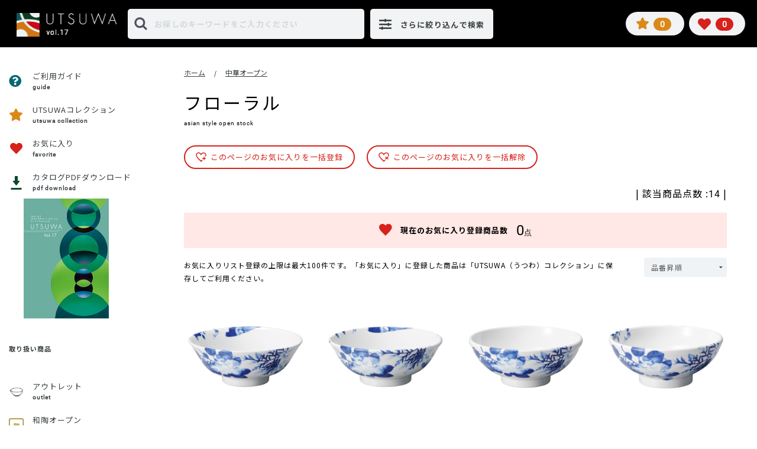

--- FILE ---
content_type: text/html; charset=UTF-8
request_url: https://utsuwa-gr.com/products/list?category_id=511
body_size: 35024
content:
<!DOCTYPE html>
<html lang="ja">
<head prefix="og: http://ogp.me/ns# fb: http://ogp.me/ns/fb# product: http://ogp.me/ns/product#">
    <meta charset="utf-8">
    <meta http-equiv="X-UA-Compatible" content="IE=Edge" /> 
    <meta name="viewport" content="width=device-width,initial-scale=1,user-scalable=no, shrink-to-fit=no">
    <meta name="eccube-csrf-token" content="_NV9m4ccFxKMJYvE1XPplmoCg6fT171_asrammDDLcw">



    <meta property="og:type" content="article" />
<meta property="og:site_name" content="うつわ - 業務用食器カタログ｜UTSUWA GROUP" />
<meta property="og:locale" content="jp"/>
<meta property="og:url" content="https://utsuwa-gr.com/" />
<meta property="og:title" content="うつわ - 業務用食器カタログ｜UTSUWA GROUP" />
<meta property="og:description" content="
業務用食器カタログ UTSUWA(うつわ) の食器検索サイトです。和陶器、洋食器、中華食器をはじめ、強化磁器・磁器・陶器・ガラス・漆器・木製品・樹脂製品・アルミ製品・土鍋など約30,000点の商品を取り扱っています。和食、割烹、フレンチ・イタリアン、中華・ラーメン、喫茶・カフェ、ホテル、旅館、披露宴会場、病院、法要・葬儀施設、神仏具などさまざまなご利用シーンやカラー、形状、産地、原産国、伝統工芸指定柄など条件を絞り込んで商品を検索することができます。
" />
<meta property="og:image" content="/html/template/default/assets/img/top/ogp_1280_630px.jpg" />
<meta name="twitter:card" content="summary_large_image" />
<meta name="twitter:site" content="うつわ - 業務用食器カタログ｜UTSUWA GROUP" />
<meta name="twitter:title" content="うつわ - 業務用食器カタログ｜UTSUWA GROUP" />
<meta name="twitter:description" content="業務用食器カタログ UTSUWA(うつわ) の食器検索サイトです。和陶器、洋食器、中華食器をはじめ、強化磁器・磁器・陶器・ガラス・漆器・木製品・樹脂製品・アルミ製品・土鍋など約30,000点の商品を取り扱っています。和食、割烹、フレンチ・イタリアン、中華・ラーメン、喫茶・カフェ、ホテル、旅館、披露宴会場、病院、法要・葬儀施設、神仏具などさまざまなご利用シーンやカラー、形状、産地、原産国、伝統工芸指定柄など条件を絞り込んで商品を検索することができます。
。" />
<meta name="twitter:description" content="業務用食器カタログ UTSUWA(うつわ) の食器検索サイトです。和陶器、洋食器、中華食器をはじめ、強化磁器・磁器・陶器・ガラス・漆器・木製品・樹脂製品・アルミ製品・土鍋など約30,000点の商品を取り扱っています。和食、割烹、フレンチ・イタリアン、中華・ラーメン、喫茶・カフェ、ホテル、旅館、披露宴会場、病院、法要・葬儀施設、神仏具などさまざまなご利用シーンやカラー、形状、産地、原産国、伝統工芸指定柄など条件を絞り込んで商品を検索することができます。
。" />
<!--<meta name="twitter:image:src" content="/html/template/default/assets/img/top/ogp_1280_630px.jpg"/>-->
<meta name="twitter:image:src" content="http://utsuwa-gr.com/html/template/default/assets/img/top/ogp_1280_630px.jpg"/>
 <meta name=“google-site-verification” content=“NWKKYGYSyUA1RX_QkG9oiwxhbg2sjfTnPDYhkI2BLZU” />



                        <title>
                                    フローラル
                                                    の商品一覧 ｜うつわ - 業務用食器カタログ｜UTSUWA GROUP
                            </title>
                                     
          
     <script type="text/javascript">
        WebFontConfig = {
        google: { families: [ "Noto+Sans+JP:400,500,700","Libre+Baskerville:700" ] }
        };
        (function() {
        var wf = document.createElement("script");
        wf.src = "https://ajax.googleapis.com/ajax/libs/webfont/1/webfont.js";
        wf.type = "text/javascript";
        wf.async = "true";
        var s = document.getElementsByTagName("script")[0];
        s.parentNode.insertBefore(wf, s);
        })();
    </script>
    <style>
        body {
            font-family: 'Noto Sans JP', sans-serif;
            font-size: 14px;
            line-height: 1.4;
            letter-spacing: 1px;
            color: #3B4043;
        }
        .fa-star:before {
            content: "\f005";
        }
        .fa-heart:before {
            content: "\f004";
        }
        i{
            font-style: normal;
        }
     </style>
        <link rel="stylesheet" href="/html/template/default/assets/css/style.css">
   <link rel="stylesheet" type="text/css" href="/html/template/default/assets/css/css_/bootstrap.min.css">
    <link rel="icon" type="image/ico" href="/html/upload/icon_category/favicon.ico">
    <link rel="icon" href="/html/upload/icon_category/favicon.ico">
<link rel="icon" type="image/png" href="/html/upload/icon_category/android-chrome-36x36.png"/ >
<link rel="icon" type="image/png" href="/html/upload/icon_category/android-chrome-48x48.png"/ >
<link rel="icon" type="image/png" href="/html/upload/icon_category/android-chrome-192x192.png"/ >
<link rel="icon" type="image/png" href="/html/upload/icon_category/apple-touch-icon.png"/ >
<link rel="apple-touch-icon" sizes="57x57" type="image/png" href="/html/upload/icon_category/apple-touch-icon-57x57.png"/ >
<link rel="preload" as="image" href="/html/template/default/assets/img/top/img_top_phone.jpg">
<link rel="apple-touch-icon" sizes="180x180" type="image/png" href="/html/upload/icon_category/apple-touch-icon-180x180.png"/ >
    <link rel="stylesheet" href="https://use.fontawesome.com/releases/v5.3.1/css/all.css" integrity="sha384-mzrmE5qonljUremFsqc01SB46JvROS7bZs3IO2EmfFsd15uHvIt+Y8vEf7N7fWAU" crossorigin="anonymous">
    <link rel="stylesheet" type="text/css" href="/html/template/default/assets/css/css_/slick.css">
        
                                 
    <link rel="stylesheet" href="/html/template/default/assets/css/css_/iziModal.min.css">
    
    <link rel="stylesheet" href="/html/template/default/assets/css/mylist.css">
   
   
   <link rel="stylesheet" href="/html/template/default/assets/css/common_new.css?v=2025052001">
   <link rel="stylesheet" href="/html/template/default/assets/css/responsive_new.css">

    <link rel="stylesheet" type="text/css" href="/html/template/default/assets/js/perfect-scrollbar-master/css/perfect-scrollbar.css" >
    <link rel="stylesheet" type="text/css" href="/html/template/default/assets/css/css_/magnific-popup.css">
    	<style type="text/css">
		@media screen and (-ms-high-contrast: active), (-ms-high-contrast: none) {
			.ec-layoutRole__mainWithColumn{
				-ms-overflow-x:hidden;
			}
		}
		#contents_{
			/*padding-top: 450px;*/
		}
		#main_backgroundimg{
			top: 80px;
		}
		@media screen and (max-width: 1024px){
			.ipad.portrait .ec-searchnavRole__topicpath, .ipad.portrait .subtitle_, .ipad.portrait .button_all{
				width:100%;
			}
			#main_backgroundimg{
				top: 171px;
			}
			.ipad.portrait .show_list.text-center{
				width:100%;
			}
			.ipad.portrait .ec-searchnavRole .ec-searchnavRole__infos{
				width:100%;
			}
			.ec-shelfGrid{
				margin-left: -15px;
				margin-right: -15px;
			}
		}
		@media screen and (max-width: 767px){
			.ec-pager .ec-pager__item, .ec-pager .ec-pager__item--active{
				min-width: inherit;
			}
			.text_bgimg .text_bgimg_ja{
				font-size: 22px;
			}
			._backgroundimg{display: flex;align-items: center;justify-content: center;}
			.text_bgimg .text_bgimg_ja {
				height: 32px;
				line-height: 24px;
			}
			.text_bgimg .text_bgimg_en{
				height: 15px;
				padding-top: 0;
			}
			.main_backgroundimg{
				background-position:0px 151px;
				background-size:contain;
			}
			#contents_{
				padding-top: 211px !important;
			}
		}
		@media screen and (max-width: 414px){
			.main_backgroundimg {
				background-position: 0px 151px;
				background-size: auto 130px;
			}
		}
		.product_not_view {
			max-height: 500px;
			height: 60vh;
			width: 90%;
			background-color: white;
			display: table;
			margin:  0 auto;
		}
	</style>
   <script type="text/javascript" src="/html/template/default/assets/js/js_/jquery-3.3.1.min.js"></script>
   <script src="/html/template/default/assets/js/js_/viewport-extra.min.js"></script>
   <script>
       var widthscreen = window.innerWidth;
         if(widthscreen <= 480){
            new ViewportExtra(480)
            new ViewportExtra({ minWidth: 320, maxWidth: 480 })
         }else{
         }
   </script>

    <script src="/html/template/default/assets/js/js_/jquery.lazy.min.js"></script>
    <script src="/html/template/default/assets/js/js_/blazy.min.js"></script> 
    <script>
        $(function() {
            $.ajaxSetup({
                'headers': {
                    'ECCUBE-CSRF-TOKEN': $('meta[name="eccube-csrf-token"]').attr('content')
                }
            });

             $(document).ready(function(){
                      $('.lazy').lazy({
                    effect: 'fadeIn',
                    effectspeed: 1000,
                    threshold: 500
                });

        // setTimeout($("#header_fix").css({"opacity":"1"}),1);
         $(window).on('resize', function(){
               var widthscreen = window.innerWidth;
                 if(widthscreen <= 480){
                    new ViewportExtra(480)
                    new ViewportExtra({ minWidth: 320, maxWidth: 480 })
                 }else{
                 }
        });

    });
           

        });
    </script>
     <script type="text/javascript">
        $(function(){
  var ua = navigator.userAgent;
  var appVersion = window.navigator.appVersion.toLowerCase();
  if (ua.indexOf('iPad') > 0 || ua.indexOf('iPhone') > 0 || ua.indexOf('iPod') > 0 || ua.indexOf('Android') > 0 || appVersion.indexOf("msie 7.") != -1) {
        $("#___contents___").addClass("is-mobile2");
  }
    });
    </script>
                    <link rel="stylesheet" href="/html/user_data/assets/css/customize.css">


<!-- Google Tag Manager -->
<script>(function(w,d,s,l,i){w[l]=w[l]||[];w[l].push({'gtm.start':
new Date().getTime(),event:'gtm.js'});var f=d.getElementsByTagName(s)[0],
j=d.createElement(s),dl=l!='dataLayer'?'&l='+l:'';j.async=true;j.src=
'https://www.googletagmanager.com/gtm.js?id='+i+dl;f.parentNode.insertBefore(j,f);
})(window,document,'script','dataLayer','GTM-TSGZ6B4');</script>
<!-- End Google Tag Manager -->


</head>
<body id="page_product_list" class=" product_page">

<!-- Google Tag Manager (noscript) -->
<noscript><iframe src="https://www.googletagmanager.com/ns.html?id=GTM-TSGZ6B4"
height="0" width="0" style="display:none;visibility:hidden"></iframe></noscript>
<!-- End Google Tag Manager (noscript) -->



<div class="ec-layoutRole " id="___contents___">
            <div id="header_" class="header">
        <div class="ec-layoutRole__header" id="header_fix">
                <!-- ▼ロゴ -->
            
<div class="ec-headerRole">
    <div class="ec-headerRole__title">
        <div class="ec-headerTitle">
            <div class="ec-headerTitle__title">
                <div class="shopname_title">
                    <a href="https://utsuwa-gr.com/">
                       <img class="logo_top " src="/html/template/default/assets/icon/logo-full.png" alt="logo">
                    </a>
                     
                </div>
            </div>
        </div>
    </div>
</div>

        <!-- ▲ロゴ -->
    <!-- ▼ヘッダー(商品検索・ログインナビ・カート) -->
            
  


<div class="ec-headerNaviRole" >
    <div class="ec-headerNaviRole__left" id="ec-header_left">
        <div class="ec-headerNaviRole__search">
             
<form id="form-main-speed"  class="form form-search-head p-0 justify-content-center d-lg-dnone searchform" name="frm_search_speed" method="post" action="/products/list">

    <input id="namelv1" type="text" name="name1" placeholder="お探しのキーワードをご入力ください"> 
	<input class="_searchtopspeed" type="submit" value>
</form>
        </div>
        <div class="ec-headerRole__navSP">
            
<div class="ec-headerNavSP">
    <i class="fas fa-bars"></i>

</div>
<div class="ec-drawerRoleClose">
	<img class="lazy" data-src="/html/template/default/assets/icon/close_phone_white.png" alt="">
</div>
        </div>
    <!-- </div> -->
    <!-- <div class="ec-headerNaviRole__center"> -->
      <div class="search_right">
          <button class="trigger-custom button_search_right" data-izimodal-open="#modal-custom" data-izimodal-transitionin="fadeInDown">
                   <div class="ec-icon">
                          <i class="fas fa-sliders-h"></i>
                          <span class="fill-search">さらに絞り込んで検索</span>
                   </div>
                                 </button>
                     </div>
      
        
    </div>
    <div class="ec-headerNaviRole__right">
       
        <!-- <div class="ec-headerNaviRole__nav"> -->
        <div class="ec-headerRole__favorite">
                <script type="text/javascript">
        $(function(){
            $('#myfavoriteitem').on('click','.js-favorite-del', function(e) {
               
                var id_fav=$(this).attr('data-id');
                var id_product=$(this).attr('data-product');
                var link=$(this).attr('data-link');
                var count=$("#_favorite_cnt").text();
                count =parseInt(count);
                $.ajax({
                                  url:  link,
                                  type: 'POST',
                                  dataType: 'json',
                                  data: {
                                        id_product:id_product,
                                        id_fav:id_fav
                                        
                                    }
                                
                              }).done(function(data) {
                                count = count - 1;
                                      $("#_favorite_cnt").text(count);
                                     
                                      if(count == 0){
                                        $('.ec-headerRole__favorite').load(location.href + " .ec-headerRole__favorite > *");
                                        // $("#_favorite_page_").load(location.href + " #cart_pages > *");
                                      
                                        document.getElementById("_favorite_page_").innerHTML = "";
                                        var html="";
                                        html+="<div class='product_not_view'>";
                                        html+="<div class='text_product_not'>";
                                        html+="<span class='text-center s18'>UTSUWA（うつわ）コレクションが登録されていません。</span>";
                                        html+="<br><span class='text-center s18'>登録すると、コレクション一覧が表示されます。</span></div></div>";
                                        console.log(html);
                                        document.getElementById("_favorite_page_").innerHTML = "";
                                        $("#_favorite_page_").append(html);
                       
                   
                   
                                      }else {
                                       
                                        $("#mylist-table").load(location.href + " #mylist-table > *");
                                      }
                                  $("#item_favorite_"+id_product).remove();
                                  $("#js-favorite_s"+id_product).addClass('add');
                               $("#js-favorite_s"+id_product).attr('data-flg','add');
                               $("#js-favorite_s"+id_product).removeClass('del');

                                  if(count >= 4){
                                            $("#myfavoriteitem .ec-favoriteNaviIsset__cart").addClass("items-child2");
                                            if(ps1){
                                              ps1.destroy();
                                              ps1=new PerfectScrollbar('#myfavoriteitem');
                                            }
                                        }else{
                                            $("#myfavoriteitem .ec-favoriteNaviIsset__cart").removeClass("items-child2");

                                              if (ps1) ps1.destroy();
                                              ps1.destroy();
                                             
                                        }
                                 
                              }).fail(function(data) {
                              }).always(function(data) {
                              });
            });
        });
    </script>

<div class="ec-headerRole__favorite_child">
     <!-- href="https://utsuwa-gr.com/collection" -->
    <!-- div class="ec-favoriteNavi">
         <i class="ec-headerNav__itemIcon fas fa-heart fa-fw">
            <span class="ec-favoriteNavi__badge">0</span>
        </i>
        <div class="ec-cartNavi__label">
            <div class="ec-FavoriteNavi__price">￥0</div>
        </div>
    </div> -->
    <div class="ec-favoriteNavi">
        <i class="ec-cartNavi__icon fas fa-star">
            <span class="ec-cartNavi__badge en" id="_favorite_cnt">0</span>
        </i>
        <div class="ec-cartNavi__label">
            <div style="display: none" class="ec-FavoriteNavi__price en"></div>
        </div>
    </div>
            <div class="ec-favoriteNaviNull">
            <div class="ec-favoriteNaviNull__message">
               現在UTSUWAコレクションは<br>ございません。
            </div>
        </div>
    </div>


            
        </div>
        <div class="ec-headerRole__cart">
            <script>

$(document).ready(function(){
  

    $('#mylist_item').on('click','.js-mylist-del', function(e) {
       
        var item_id = $(this).attr('data-cartid');
        var btn_id = "js-buttons_"+item_id;
        var link =$(this).attr('data-link');
        var link2=$(this).attr('data-link2');
        
      
       
        var count=$("#mylist_cnt").text();
        count =parseInt(count);
        //var price =$(this).attr('data-price');

        //var allprice=$("#mylist_price").text();

       // price=covert_number_p1(price);
        //allprice=covert_number_p1(allprice);
        var $form = $(this).parents('.ec-cartNaviIsset__cart').find('form');
       
        $.ajax({
                                  url:  $form.attr('action'),
                                  type: $form.attr('method'),
                                  data: $form.serialize(),
                                  dataType: 'json',
                                  beforeSend: function(xhr, settings) {
                                  
                                  }
                              }).done(function(data) {
                                  
                                  $.each(data.messages, function() {
                                      $('#ec-modal-header').html(this);
                                  });
                                  // $.ajax({
                                  //     url: 'https://utsuwa-gr.com/block/favorite',
                                  //     type: 'GET',
                                  //     dataType: 'html'
                                  // }).done(function(html) {test
                                    count = count - 1;
                                      $("#mylist_cnt").text(count);
                                      $("#showlist_cnt").text(count);

                                     // allprice = allprice - price;
                                       
                                      if(count == 0){

                                        // $('.ec-headerRole__cart').html(html);
                                        $('.ec-headerRole__cart').load(location.href + " .ec-headerRole__cart > *");
                                        $("#_cart_page_").load(location.href + " #_cart_page_ > *");
                                        
                                      }else {
                                       // allprice=covert_number_p2(allprice);
                                       // $("#mylist_price").text(allprice);
                                        $("#mylist-table").load(location.href + " #mylist-table > *");
                                      }
                                      
                                        $("#_item_"+item_id).remove();
                                        $("#js-button_"+item_id).addClass('add');
                                        $("#js-button_"+item_id).removeClass('del');
                                        $("#js-button_"+item_id).attr('data-flg', "add");
                                        $("#js-button_"+item_id).attr('data-link', link);
                                        $("#productForm"+item_id).attr('action',link2);
                                        $("#js-button_s"+item_id).addClass('add');
                                        $("#js-button_s"+item_id).removeClass('del');
                                        $("#js-button_s"+item_id).attr('data-flg', "add");
                                         $("#js-button_s"+item_id).attr('data-link', link);
                                        $("#form1ss"+item_id).attr('action', link2);


                                        if(count >= 4){
                                        	$("#mylist_item .ec-cartNaviIsset__cart").addClass("items-child");
                                            // if(ps){
                                              // ps.destroy();
                                              // ps=new PerfectScrollbar('#mylist_item');
                                            // }
                                        }else{
                                        	$("#mylist_item .ec-cartNaviIsset__cart").removeClass("items-child");
                                              if (ps) ps.destroy();
                                        }
                                        // $('.show_list').load(location.href + " .show_list > *");
                                        //  $('#_cart_item_').load(location.href + " #_cart_item_ > *");

                                  // });test
                              }).fail(function(data) {
                                
                              }).always(function(data) {
                                 
                                

                              });
    });
});


</script>

<div class="ec-cartNaviWrap">
    <div class="ec-cartNavi" id="_cart_item_">
        <!-- <i class="ec-cartNavi__icon fas fa-shopping-cart"> -->
            <i class="ec-cartNavi__icon fas fa-heart fa-fw">
            <span class="ec-cartNavi__badge card_number en" id="mylist_cnt">0</span>
        </i>
        <div class="ec-cartNavi__label">
           <!--  <div id="_number_count" class="">+1</div> -->
            <!-- <div class="ec-cartNavi__price en" id="mylist_price"></div> -->
        </div>
    </div>
            <div class="ec-cartNaviNull">
            <div class="ec-cartNaviNull__message">
               現在お気に入り商品は<br>
               ございません。
            </div>
        </div>
    </div>

        </div>
        <div class="ec-headerRole__navSP">
            
<div class="ec-headerNavSP">
    <i class="fas fa-bars"></i>

</div>
<div class="ec-drawerRoleClose">
	<img class="lazy" data-src="/html/template/default/assets/icon/close_phone_white.png" alt="">
</div>
        </div>
    </div>

</div>

        <!-- ▲ヘッダー(商品検索・ログインナビ・カート) -->

           
        </div>
    </div>
        
    <!-- <div id="luxy"> -->

                <div class="ec-layoutRole__contentTop">
                <!-- ▼header_sp -->
            


    <div class="ec-headerNaviRole__left" id="ec-header_left_sp">
        <div class="ec-headerNaviRole__search">
             <form id="form-main-speed_b"  class="form form-search-head p-0 justify-content-center d-lg-dnone searchform" name="frm_search_speed" method="post" action="/products/list">
    <input id="namelv1_b" type="text" name="name1" placeholder="お探しのキーワードをご入力ください">
	<input class="_searchtopspeed" type="submit" value>
</form>
        </div>
        
    <!-- </div> -->
    <!-- <div class="ec-headerNaviRole__center"> -->
      <div class="search_right">
          <button class="trigger-custom" data-izimodal-open="#modal-custom" data-izimodal-transitionin="fadeInDown">
                   <div class="ec-icon">
                          <i class="fas fa-sliders-h"></i>

                   </div>

               </button>
               <div class="tooltiptext">さらに詳しく検索
               <div class="tooltip__arrow"></div>
                 
               </div>
      </div>
      
        
    </div>


        <!-- ▲header_sp -->

        </div>
    
    <div class="ec-layoutRole__contents" id="contents_">
                            <div class="ec-layoutRole__left"  >
                <div class="ec-layoutRole__left_fixed" id="myfixed"> 
                        <!-- ▼カテゴリナビ(PC) -->
            



<div id="sidebar">
    <div id="global-nav">
        <ul id="ul-main">
            <li class="utsuwa_guide">
                <a href="https://utsuwa-gr.com/guide">
                    <table>
                        <tr>
                            <td class="icon_first_td" rowspan="2"><div class="icon_first"><i class="fa fa-question-circle" aria-hidden="true"></i></div></td>
                            <td> <div class="text_ja">ご利用ガイド</div></td>
                        </tr>
                        <tr>
                            <td><div class="text_en">guide</div></td>
                        </tr>
                    </table>
                    
                   
                    
                </a>
            </li>
            
            <li class="utsuwa_colecttion">
                <a href="https://utsuwa-gr.com/collection">
                    <table>
                        <tr>
                            <td class="icon_first_td" rowspan="2"><div class="icon_first"><i class="ec-cartNavi__icon fas fa-star" aria-hidden="true"></i></div></td>
                            <td> <div class="text_ja">UTSUWAコレクション</div></td>
                        </tr>
                        <tr>
                            <td><div class="text_en">utsuwa collection</div></td>
                        </tr>
                    </table>
                </a>
            </li>
            <li class="utsuwa_favorite">
                <a href="https://utsuwa-gr.com/favorite">
                    <table>
                        <tr>
                            <td class="icon_first_td" rowspan="2"><div class="icon_first"><i class="fas fa-heart fa-fw" aria-hidden="true"></i></div></td>
                            <td> <div class="text_ja">お気に入り</div></td>
                        </tr>
                        <tr>
                            <td><div class="text_en">favorite</div></td>
                        </tr>
                    </table>
                    
                   
                    
                </a>
            </li>
            <li class="utsuwa_pdtdownload">
                <a href="/html/template/default/assets/pdf/vol17.pdf" target="_blank">
                    <table>
                        <tr>
                            <td class="icon_first_td" rowspan="2"><div class="icon_first"><!-- <i class="fa fa-download" aria-hidden="true"></i> -->
                               
                                <svg xmlns="http://www.w3.org/2000/svg" class="___921" viewBox="129.165 0 11.215 15.67">
                                    <path id="___921" fill="rgb(10, 73, 45)" d="M 134.381 15.4757 C 134.578 15.7351 134.968 15.7351 135.164 15.4757 L 140.28 8.72355 C 140.525 8.39988 140.294 7.93531 139.888 7.93531 L 137.706 7.93531 C 137.434 7.93531 137.214 7.71532 137.214 7.44382 L 137.214 0.491492 C 137.214 0.220037 136.994 0 136.723 0 L 132.822 0 C 132.551 0 132.331 0.220037 132.331 0.491492 L 132.331 7.44382 C 132.331 7.71532 132.111 7.93531 131.839 7.93531 L 129.657 7.93531 C 129.251 7.93531 129.02 8.39988 129.266 8.72355 L 134.381 15.4757 Z">
                                    </path>
                                </svg>
                                <svg class="___922" viewBox="52.43 449.05 18 2.783">
                                <path fill="rgb(10, 73, 45)" id="___922" d="M 52.49198532104492 449.0499877929688 L 52.43725204467773 449.0499877929688 L 52.43000030517578 449.0499877929688 L 52.43000030517578 451.8330688476563 L 70.43000030517578 451.8330688476563 L 70.43000030517578 449.0499877929688 L 52.49198532104492 449.0499877929688 Z">
                                </path>
            </svg>
                            </div></td>
                            <td> <div class="text_ja">カタログPDFダウンロード</div></td>
                        </tr>
                        <tr>
                            <td><div class="text_en">pdf download</div></td>
                        </tr>
                    </table>
                    
                   
                    
                </a>
                <div style="padding: 0 40px 0 40px;">
                    <a href="/html/template/default/assets/pdf/vol17.pdf" target="_blank"><img class="lazy" style="width:80%;" data-src="/html/template/default/assets/img/top/pdfdownload.jpg"></a>
                </div>
            </li>


            <li class="all_menu" style="">取り扱い商品</li>


                <li data-color="#cc0000" class="notscroll sub-menu" data-active="native" onMouseOver="this.style.background ='#cc0000'" onMouseOut="this.style.background ='#fff'">
                    <a class="a_null" style data-color="#cc0000" href="https://utsuwa-gr.com/products/list?outlet=1">
                        <table>
                            <tr>
                                <td class="icon_first_td" rowspan="2">
                                    <div class="icon_first">
                                        <span class="icon_name_outlet" aria-hidden="true"></span>
                                        
                                    </div>
                                </td>
                                <td> <div class="text_ja">アウトレット</div></td>
                            </tr>
                            <tr>
                                <td><div class="text_en en">outlet</div></td>
                            </tr>
                        </table>
                    </a>
                </li>





                                                 
                                                                             <li data-color="#FA9538" class="notscroll sub-menu" data-active="native" onMouseOver="this.style.background ='#FA9538'" onMouseOut="this.style.background ='#fff'">
                        <a class="a_null" style click-active="native" data-color="#FA9538">
                            <table>
                                <tr>
                                    <td class="icon_first_td" rowspan="2"><div class="icon_first"><span class="icon_name_1" aria-hidden="true"></span></div></td>
                                    <td> <div class="text_ja">和陶オープン</div></td>
                                </tr>
                                <tr>
                                    <td><div class="text_en">japanese style open stock</div></td>
                                </tr>
                            </table>
                        </a>
                        <div class="popup_menu" style="background-color: #FA9538">
                            <div class="_close_pop">
                                <button class="close_popmenu"><img src="/html/template/default/assets/icon/close-menu.png" alt="icon_close"></button>
                            </div>
                            <div class="popup_menu2">
                                <ul class="sub-menu-nav notscroll">
                                                                            <li class="notscroll"><a class="cool-link" href="https://utsuwa-gr.com/products/list?category_id=189">ニッポン</a></li>
                                                                            <li class="notscroll"><a class="cool-link" href="https://utsuwa-gr.com/products/list?category_id=192">玄武</a></li>
                                                                            <li class="notscroll"><a class="cool-link" href="https://utsuwa-gr.com/products/list?category_id=193">ステージ</a></li>
                                                                            <li class="notscroll"><a class="cool-link" href="https://utsuwa-gr.com/products/list?category_id=196">弥勒</a></li>
                                                                            <li class="notscroll"><a class="cool-link" href="https://utsuwa-gr.com/products/list?category_id=198">悠玄</a></li>
                                                                            <li class="notscroll"><a class="cool-link" href="https://utsuwa-gr.com/products/list?category_id=201">黒陶</a></li>
                                                                            <li class="notscroll"><a class="cool-link" href="https://utsuwa-gr.com/products/list?category_id=202">石目</a></li>
                                                                            <li class="notscroll"><a class="cool-link" href="https://utsuwa-gr.com/products/list?category_id=203">鳴門</a></li>
                                                                            <li class="notscroll"><a class="cool-link" href="https://utsuwa-gr.com/products/list?category_id=204">鳴門黒耀</a></li>
                                                                            <li class="notscroll"><a class="cool-link" href="https://utsuwa-gr.com/products/list?category_id=208">荒刷毛</a></li>
                                                                            <li class="notscroll"><a class="cool-link" href="https://utsuwa-gr.com/products/list?category_id=209">雪志野</a></li>
                                                                            <li class="notscroll"><a class="cool-link" href="https://utsuwa-gr.com/products/list?category_id=211">あい流し</a></li>
                                                                            <li class="notscroll"><a class="cool-link" href="https://utsuwa-gr.com/products/list?category_id=212">慧喜</a></li>
                                                                            <li class="notscroll"><a class="cool-link" href="https://utsuwa-gr.com/products/list?category_id=213">ゆず天目</a></li>
                                                                            <li class="notscroll"><a class="cool-link" href="https://utsuwa-gr.com/products/list?category_id=214">彗星</a></li>
                                                                            <li class="notscroll"><a class="cool-link" href="https://utsuwa-gr.com/products/list?category_id=215">吹雪</a></li>
                                                                            <li class="notscroll"><a class="cool-link" href="https://utsuwa-gr.com/products/list?category_id=220">白粉引</a></li>
                                                                            <li class="notscroll"><a class="cool-link" href="https://utsuwa-gr.com/products/list?category_id=221">玄潮（くろしお）</a></li>
                                                                            <li class="notscroll"><a class="cool-link" href="https://utsuwa-gr.com/products/list?category_id=222">鉄結晶</a></li>
                                                                            <li class="notscroll"><a class="cool-link" href="https://utsuwa-gr.com/products/list?category_id=223">新益子</a></li>
                                                                            <li class="notscroll"><a class="cool-link" href="https://utsuwa-gr.com/products/list?category_id=224">桃山志野</a></li>
                                                                            <li class="notscroll"><a class="cool-link" href="https://utsuwa-gr.com/products/list?category_id=226">南蛮織部</a></li>
                                                                            <li class="notscroll"><a class="cool-link" href="https://utsuwa-gr.com/products/list?category_id=227">雪格子</a></li>
                                                                            <li class="notscroll"><a class="cool-link" href="https://utsuwa-gr.com/products/list?category_id=228">深草</a></li>
                                                                            <li class="notscroll"><a class="cool-link" href="https://utsuwa-gr.com/products/list?category_id=229">うのふ</a></li>
                                                                            <li class="notscroll"><a class="cool-link" href="https://utsuwa-gr.com/products/list?category_id=230">月光</a></li>
                                                                            <li class="notscroll"><a class="cool-link" href="https://utsuwa-gr.com/products/list?category_id=233">粉引き結び糸</a></li>
                                                                            <li class="notscroll"><a class="cool-link" href="https://utsuwa-gr.com/products/list?category_id=237">伊賀の里</a></li>
                                                                            <li class="notscroll"><a class="cool-link" href="https://utsuwa-gr.com/products/list?category_id=238">粉引</a></li>
                                                                            <li class="notscroll"><a class="cool-link" href="https://utsuwa-gr.com/products/list?category_id=240">千段十草</a></li>
                                                                            <li class="notscroll"><a class="cool-link" href="https://utsuwa-gr.com/products/list?category_id=243">青釉</a></li>
                                                                            <li class="notscroll"><a class="cool-link" href="https://utsuwa-gr.com/products/list?category_id=244">琥珀</a></li>
                                                                            <li class="notscroll"><a class="cool-link" href="https://utsuwa-gr.com/products/list?category_id=245">古伊万里</a></li>
                                                                            <li class="notscroll"><a class="cool-link" href="https://utsuwa-gr.com/products/list?category_id=247">炭化土</a></li>
                                                                            <li class="notscroll"><a class="cool-link" href="https://utsuwa-gr.com/products/list?category_id=249">青白磁</a></li>
                                                                            <li class="notscroll"><a class="cool-link" href="https://utsuwa-gr.com/products/list?category_id=250">青白磁 砂丘</a></li>
                                                                            <li class="notscroll"><a class="cool-link" href="https://utsuwa-gr.com/products/list?category_id=251">青磁</a></li>
                                                                            <li class="notscroll"><a class="cool-link" href="https://utsuwa-gr.com/products/list?category_id=252">花紋</a></li>
                                                                            <li class="notscroll"><a class="cool-link" href="https://utsuwa-gr.com/products/list?category_id=253">ブランチ</a></li>
                                                                            <li class="notscroll"><a class="cool-link" href="https://utsuwa-gr.com/products/list?category_id=254">赤絵唐草</a></li>
                                                                            <li class="notscroll"><a class="cool-link" href="https://utsuwa-gr.com/products/list?category_id=255">パステル</a></li>
                                                                            <li class="notscroll"><a class="cool-link" href="https://utsuwa-gr.com/products/list?category_id=257">フレンド</a></li>
                                                                            <li class="notscroll"><a class="cool-link" href="https://utsuwa-gr.com/products/list?category_id=259">クローバー</a></li>
                                                                            <li class="notscroll"><a class="cool-link" href="https://utsuwa-gr.com/products/list?category_id=549">れんこん</a></li>
                                                                            <li class="notscroll"><a class="cool-link" href="https://utsuwa-gr.com/products/list?category_id=546">ReNEW</a></li>
                                                                            <li class="notscroll"><a class="cool-link" href="https://utsuwa-gr.com/products/list?category_id=550">ワイドリム</a></li>
                                                                            <li class="notscroll"><a class="cool-link" href="https://utsuwa-gr.com/products/list?category_id=547">ブルースブレット/ホワイト&amp;ブラック（W/B）</a></li>
                                                                            <li class="notscroll"><a class="cool-link" href="https://utsuwa-gr.com/products/list?category_id=544">Ryoka（稜花）</a></li>
                                                                            <li class="notscroll"><a class="cool-link" href="https://utsuwa-gr.com/products/list?category_id=551">宙（渦）</a></li>
                                                                            <li class="notscroll"><a class="cool-link" href="https://utsuwa-gr.com/products/list?category_id=548">Sogime（削ぎ目）</a></li>
                                                                            <li class="notscroll"><a class="cool-link" href="https://utsuwa-gr.com/products/list?category_id=545">万象</a></li>
                                                                        
                                </ul>
                            </div>
                        </div>
                    </li>

                          
                                                                                                                                 <li data-color="#DD453B" class="notscroll sub-menu" data-active="native" onMouseOver="this.style.background ='#DD453B'" onMouseOut="this.style.background ='#fff'">
                        <a class="a_null" style data-color="#DD453B" click-active="native" >
                            <table>
                                <tr>
                                    <td class="icon_first_td" rowspan="2">
                                        <div class="icon_first">
                                
                                            <span class="icon_name_1" aria-hidden="true"></span>
                                        </div>
                                    </td>
                                    <td> <div class="text_ja">鉢</div></td>
                                </tr>
                                <tr>
                                    <td><div class="text_en en">bowl</div></td>
                                </tr>
                            </table>
                        </a>
                        <div class="popup_menu" style="background-color: #DD453B">
                            <div class="_close_pop">
                               
                                <button class="close_popmenu"><img src="/html/template/default/assets/icon/close-menu.png" alt="icon_close"></button>
                            </div>
                            <div class="popup_menu2">
                                <ul class="sub-menu-nav notscroll">
                                                                            <li class="notscroll"><a class="cool-link" href="https://utsuwa-gr.com/products/list?category_id=62">盛鉢（大）</a></li>
                                                                            <li class="notscroll"><a class="cool-link" href="https://utsuwa-gr.com/products/list?category_id=63">盛鉢（中）</a></li>
                                                                            <li class="notscroll"><a class="cool-link" href="https://utsuwa-gr.com/products/list?category_id=64">盛鉢（小）</a></li>
                                                                            <li class="notscroll"><a class="cool-link" href="https://utsuwa-gr.com/products/list?category_id=66">楕円鉢</a></li>
                                                                            <li class="notscroll"><a class="cool-link" href="https://utsuwa-gr.com/products/list?category_id=540">楕円鉢（特大）</a></li>
                                                                            <li class="notscroll"><a class="cool-link" href="https://utsuwa-gr.com/products/list?category_id=541">楕円鉢（大）</a></li>
                                                                            <li class="notscroll"><a class="cool-link" href="https://utsuwa-gr.com/products/list?category_id=542">楕円鉢（中）</a></li>
                                                                            <li class="notscroll"><a class="cool-link" href="https://utsuwa-gr.com/products/list?category_id=67">刺身鉢･千代久</a></li>
                                                                            <li class="notscroll"><a class="cool-link" href="https://utsuwa-gr.com/products/list?category_id=68">向付･中鉢（大）</a></li>
                                                                            <li class="notscroll"><a class="cool-link" href="https://utsuwa-gr.com/products/list?category_id=69">向付･中鉢（中）</a></li>
                                                                            <li class="notscroll"><a class="cool-link" href="https://utsuwa-gr.com/products/list?category_id=70">高台小鉢</a></li>
                                                                            <li class="notscroll"><a class="cool-link" href="https://utsuwa-gr.com/products/list?category_id=71">小鉢</a></li>
                                                                            <li class="notscroll"><a class="cool-link" href="https://utsuwa-gr.com/products/list?category_id=72">組小鉢（2つ組）</a></li>
                                                                            <li class="notscroll"><a class="cool-link" href="https://utsuwa-gr.com/products/list?category_id=73">組小鉢（2つ組･3つ組）</a></li>
                                                                            <li class="notscroll"><a class="cool-link" href="https://utsuwa-gr.com/products/list?category_id=74">小付</a></li>
                                                                            <li class="notscroll"><a class="cool-link" href="https://utsuwa-gr.com/products/list?category_id=75">珍味</a></li>
                                                                        
                                </ul>
                            </div>
                        </div>
                    </li>
                      
                                                                                                         <li data-color="#D19A36" class="notscroll sub-menu" data-active="native" onMouseOver="this.style.background ='#D19A36'" onMouseOut="this.style.background ='#fff'">
                        <a class="a_null" style data-color="#D19A36" click-active="native" >
                            <table>
                                <tr>
                                    <td class="icon_first_td" rowspan="2">
                                        <div class="icon_first">
                                
                                            <span class="icon_name_1" aria-hidden="true"></span>
                                        </div>
                                    </td>
                                    <td> <div class="text_ja">皿</div></td>
                                </tr>
                                <tr>
                                    <td><div class="text_en en">plate</div></td>
                                </tr>
                            </table>
                        </a>
                        <div class="popup_menu" style="background-color: #D19A36">
                            <div class="_close_pop">
                               
                                <button class="close_popmenu"><img src="/html/template/default/assets/icon/close-menu.png" alt="icon_close"></button>
                            </div>
                            <div class="popup_menu2">
                                <ul class="sub-menu-nav notscroll">
                                                                            <li class="notscroll"><a class="cool-link" href="https://utsuwa-gr.com/products/list?category_id=76">細長皿（特大）</a></li>
                                                                            <li class="notscroll"><a class="cool-link" href="https://utsuwa-gr.com/products/list?category_id=77">細長皿（大）</a></li>
                                                                            <li class="notscroll"><a class="cool-link" href="https://utsuwa-gr.com/products/list?category_id=78">細長皿（中）</a></li>
                                                                            <li class="notscroll"><a class="cool-link" href="https://utsuwa-gr.com/products/list?category_id=82">長角皿（特大）</a></li>
                                                                            <li class="notscroll"><a class="cool-link" href="https://utsuwa-gr.com/products/list?category_id=83">長角皿（大）</a></li>
                                                                            <li class="notscroll"><a class="cool-link" href="https://utsuwa-gr.com/products/list?category_id=84">長角皿（中）</a></li>
                                                                            <li class="notscroll"><a class="cool-link" href="https://utsuwa-gr.com/products/list?category_id=85">突出皿</a></li>
                                                                            <li class="notscroll"><a class="cool-link" href="https://utsuwa-gr.com/products/list?category_id=86">焼物皿</a></li>
                                                                            <li class="notscroll"><a class="cool-link" href="https://utsuwa-gr.com/products/list?category_id=87">焼物皿（千代久付き）</a></li>
                                                                            <li class="notscroll"><a class="cool-link" href="https://utsuwa-gr.com/products/list?category_id=88">焼物皿（千代久付き）･仕切皿</a></li>
                                                                            <li class="notscroll"><a class="cool-link" href="https://utsuwa-gr.com/products/list?category_id=89">仕切皿</a></li>
                                                                            <li class="notscroll"><a class="cool-link" href="https://utsuwa-gr.com/products/list?category_id=90">のり皿･串焼皿</a></li>
                                                                            <li class="notscroll"><a class="cool-link" href="https://utsuwa-gr.com/products/list?category_id=91">有田焼大皿</a></li>
                                                                            <li class="notscroll"><a class="cool-link" href="https://utsuwa-gr.com/products/list?category_id=92">萬古焼大皿</a></li>
                                                                            <li class="notscroll"><a class="cool-link" href="https://utsuwa-gr.com/products/list?category_id=93">丸皿（特大）</a></li>
                                                                            <li class="notscroll"><a class="cool-link" href="https://utsuwa-gr.com/products/list?category_id=94">丸皿（大）</a></li>
                                                                            <li class="notscroll"><a class="cool-link" href="https://utsuwa-gr.com/products/list?category_id=95">丸皿（中）</a></li>
                                                                            <li class="notscroll"><a class="cool-link" href="https://utsuwa-gr.com/products/list?category_id=96">丸皿（小）</a></li>
                                                                            <li class="notscroll"><a class="cool-link" href="https://utsuwa-gr.com/products/list?category_id=97">角皿（特大）</a></li>
                                                                            <li class="notscroll"><a class="cool-link" href="https://utsuwa-gr.com/products/list?category_id=98">角皿（大）</a></li>
                                                                            <li class="notscroll"><a class="cool-link" href="https://utsuwa-gr.com/products/list?category_id=99">角皿（中）</a></li>
                                                                            <li class="notscroll"><a class="cool-link" href="https://utsuwa-gr.com/products/list?category_id=100">角皿（小）</a></li>
                                                                            <li class="notscroll"><a class="cool-link" href="https://utsuwa-gr.com/products/list?category_id=101">変形皿（特大）</a></li>
                                                                            <li class="notscroll"><a class="cool-link" href="https://utsuwa-gr.com/products/list?category_id=102">変形皿（大）</a></li>
                                                                            <li class="notscroll"><a class="cool-link" href="https://utsuwa-gr.com/products/list?category_id=103">変形皿（中）</a></li>
                                                                            <li class="notscroll"><a class="cool-link" href="https://utsuwa-gr.com/products/list?category_id=104">変形皿（小）</a></li>
                                                                            <li class="notscroll"><a class="cool-link" href="https://utsuwa-gr.com/products/list?category_id=105">組皿（丸）</a></li>
                                                                            <li class="notscroll"><a class="cool-link" href="https://utsuwa-gr.com/products/list?category_id=106">組皿（角）</a></li>
                                                                            <li class="notscroll"><a class="cool-link" href="https://utsuwa-gr.com/products/list?category_id=543">取皿･フルーツ皿（角）</a></li>
                                                                            <li class="notscroll"><a class="cool-link" href="https://utsuwa-gr.com/products/list?category_id=107">取皿･フルーツ皿（丸）</a></li>
                                                                            <li class="notscroll"><a class="cool-link" href="https://utsuwa-gr.com/products/list?category_id=108">小皿</a></li>
                                                                        
                                </ul>
                            </div>
                        </div>
                    </li>
                      
                                                                                                         <li data-color="#B52B97" class="notscroll sub-menu" data-active="native" onMouseOver="this.style.background ='#B52B97'" onMouseOut="this.style.background ='#fff'">
                        <a class="a_null" style data-color="#B52B97" click-active="native" >
                            <table>
                                <tr>
                                    <td class="icon_first_td" rowspan="2">
                                        <div class="icon_first">
                                
                                            <span class="icon_name_1" aria-hidden="true"></span>
                                        </div>
                                    </td>
                                    <td> <div class="text_ja">天ぷら</div></td>
                                </tr>
                                <tr>
                                    <td><div class="text_en en">tempura</div></td>
                                </tr>
                            </table>
                        </a>
                        <div class="popup_menu" style="background-color: #B52B97">
                            <div class="_close_pop">
                               
                                <button class="close_popmenu"><img src="/html/template/default/assets/icon/close-menu.png" alt="icon_close"></button>
                            </div>
                            <div class="popup_menu2">
                                <ul class="sub-menu-nav notscroll">
                                                                            <li class="notscroll"><a class="cool-link" href="https://utsuwa-gr.com/products/list?category_id=110">天皿･呑水</a></li>
                                                                            <li class="notscroll"><a class="cool-link" href="https://utsuwa-gr.com/products/list?category_id=111">呑水･取鉢</a></li>
                                                                        
                                </ul>
                            </div>
                        </div>
                    </li>
                      
                                                                                                           
                        <li data-color="#3D9842" class="notscroll sub-menu" data-active="native">
                <a class="a_null" style data-color="#3D9842" onMouseOver="this.style.background ='#3D9842'" onMouseOut="this.style.background ='#fff'" href="https://utsuwa-gr.com/products/list?category_id=4">
                    <table>
                    <tr>
                        <td class="icon_first_td" rowspan="2"><div class="icon_first"><span class="icon_name_1" aria-hidden="true"></span></div></td>
                        <td> <div class="text_ja">松花堂</div></td>
                    </tr>
                    <tr>
                        <td><div class="text_en en">shokado bento</div></td>
                    </tr>
                    </table>
                </a>
            </li>
                                                                                                         <li data-color="#C52A27" class="notscroll sub-menu" data-active="native" onMouseOver="this.style.background ='#C52A27'" onMouseOut="this.style.background ='#fff'">
                        <a class="a_null" style data-color="#C52A27" click-active="native" >
                            <table>
                                <tr>
                                    <td class="icon_first_td" rowspan="2">
                                        <div class="icon_first">
                                
                                            <span class="icon_name_1" aria-hidden="true"></span>
                                        </div>
                                    </td>
                                    <td> <div class="text_ja">蓋物</div></td>
                                </tr>
                                <tr>
                                    <td><div class="text_en en">lidded bowl</div></td>
                                </tr>
                            </table>
                        </a>
                        <div class="popup_menu" style="background-color: #C52A27">
                            <div class="_close_pop">
                               
                                <button class="close_popmenu"><img src="/html/template/default/assets/icon/close-menu.png" alt="icon_close"></button>
                            </div>
                            <div class="popup_menu2">
                                <ul class="sub-menu-nav notscroll">
                                                                            <li class="notscroll"><a class="cool-link" href="https://utsuwa-gr.com/products/list?category_id=113">平蓋向</a></li>
                                                                            <li class="notscroll"><a class="cool-link" href="https://utsuwa-gr.com/products/list?category_id=114">煮物碗･円菓子碗</a></li>
                                                                            <li class="notscroll"><a class="cool-link" href="https://utsuwa-gr.com/products/list?category_id=115">むし碗</a></li>
                                                                            <li class="notscroll"><a class="cool-link" href="https://utsuwa-gr.com/products/list?category_id=116">ミニむし碗（150㏄以下）</a></li>
                                                                            <li class="notscroll"><a class="cool-link" href="https://utsuwa-gr.com/products/list?category_id=117">土瓶むし</a></li>
                                                                        
                                </ul>
                            </div>
                        </div>
                    </li>
                      
                                                                                                         <li data-color="#F03F20" class="notscroll sub-menu" data-active="native" onMouseOver="this.style.background ='#F03F20'" onMouseOut="this.style.background ='#fff'">
                        <a class="a_null" style data-color="#F03F20" click-active="native" >
                            <table>
                                <tr>
                                    <td class="icon_first_td" rowspan="2">
                                        <div class="icon_first">
                                
                                            <span class="icon_name_1" aria-hidden="true"></span>
                                        </div>
                                    </td>
                                    <td> <div class="text_ja">酒器</div></td>
                                </tr>
                                <tr>
                                    <td><div class="text_en en">sake</div></td>
                                </tr>
                            </table>
                        </a>
                        <div class="popup_menu" style="background-color: #F03F20">
                            <div class="_close_pop">
                               
                                <button class="close_popmenu"><img src="/html/template/default/assets/icon/close-menu.png" alt="icon_close"></button>
                            </div>
                            <div class="popup_menu2">
                                <ul class="sub-menu-nav notscroll">
                                                                            <li class="notscroll"><a class="cool-link" href="https://utsuwa-gr.com/products/list?category_id=118">冷酒</a></li>
                                                                            <li class="notscroll"><a class="cool-link" href="https://utsuwa-gr.com/products/list?category_id=119">徳利･盃</a></li>
                                                                            <li class="notscroll"><a class="cool-link" href="https://utsuwa-gr.com/products/list?category_id=120">ヒレ酒･ぐい呑･食前酒</a></li>
                                                                            <li class="notscroll"><a class="cool-link" href="https://utsuwa-gr.com/products/list?category_id=121">酒燗器･じょか･ワインクーラー</a></li>
                                                                            <li class="notscroll"><a class="cool-link" href="https://utsuwa-gr.com/products/list?category_id=122">焼酎サーバー･ボトル･焼酎カップ</a></li>
                                                                            <li class="notscroll"><a class="cool-link" href="https://utsuwa-gr.com/products/list?category_id=124">ビールカップ</a></li>
                                                                            <li class="notscroll"><a class="cool-link" href="https://utsuwa-gr.com/products/list?category_id=126">フリーカップ･一口カップ</a></li>
                                                                            <li class="notscroll"><a class="cool-link" href="https://utsuwa-gr.com/products/list?category_id=127">ロックカップ</a></li>
                                                                        
                                </ul>
                            </div>
                        </div>
                    </li>
                      
                                                                                                         <li data-color="#32A7CD" class="notscroll sub-menu" data-active="native" onMouseOver="this.style.background ='#32A7CD'" onMouseOut="this.style.background ='#fff'">
                        <a class="a_null" style data-color="#32A7CD" click-active="native" >
                            <table>
                                <tr>
                                    <td class="icon_first_td" rowspan="2">
                                        <div class="icon_first">
                                
                                            <span class="icon_name_1" aria-hidden="true"></span>
                                        </div>
                                    </td>
                                    <td> <div class="text_ja">卓上小物</div></td>
                                </tr>
                                <tr>
                                    <td><div class="text_en en">tabletop items</div></td>
                                </tr>
                            </table>
                        </a>
                        <div class="popup_menu" style="background-color: #32A7CD">
                            <div class="_close_pop">
                               
                                <button class="close_popmenu"><img src="/html/template/default/assets/icon/close-menu.png" alt="icon_close"></button>
                            </div>
                            <div class="popup_menu2">
                                <ul class="sub-menu-nav notscroll">
                                                                            <li class="notscroll"><a class="cool-link" href="https://utsuwa-gr.com/products/list?category_id=128">カスターセット（調味料入）</a></li>
                                                                            <li class="notscroll"><a class="cool-link" href="https://utsuwa-gr.com/products/list?category_id=130">汁次（調味料入）･串入</a></li>
                                                                            <li class="notscroll"><a class="cool-link" href="https://utsuwa-gr.com/products/list?category_id=131">箸置き</a></li>
                                                                            <li class="notscroll"><a class="cool-link" href="https://utsuwa-gr.com/products/list?category_id=132">タレ入･かめ･すり鉢</a></li>
                                                                        
                                </ul>
                            </div>
                        </div>
                    </li>
                      
                                                                                                         <li data-color="#FBAE3F" class="notscroll sub-menu" data-active="native" onMouseOver="this.style.background ='#FBAE3F'" onMouseOut="this.style.background ='#fff'">
                        <a class="a_null" style data-color="#FBAE3F" click-active="native" >
                            <table>
                                <tr>
                                    <td class="icon_first_td" rowspan="2">
                                        <div class="icon_first">
                                
                                            <span class="icon_name_1" aria-hidden="true"></span>
                                        </div>
                                    </td>
                                    <td> <div class="text_ja">そば･うどん</div></td>
                                </tr>
                                <tr>
                                    <td><div class="text_en en">soba, udon</div></td>
                                </tr>
                            </table>
                        </a>
                        <div class="popup_menu" style="background-color: #FBAE3F">
                            <div class="_close_pop">
                               
                                <button class="close_popmenu"><img src="/html/template/default/assets/icon/close-menu.png" alt="icon_close"></button>
                            </div>
                            <div class="popup_menu2">
                                <ul class="sub-menu-nav notscroll">
                                                                            <li class="notscroll"><a class="cool-link" href="https://utsuwa-gr.com/products/list?category_id=134">そば徳利･猪口セット･そば猪口揃</a></li>
                                                                            <li class="notscroll"><a class="cool-link" href="https://utsuwa-gr.com/products/list?category_id=136">二品皿･三品皿･仕切皿</a></li>
                                                                            <li class="notscroll"><a class="cool-link" href="https://utsuwa-gr.com/products/list?category_id=137">麵皿･麺鉢</a></li>
                                                                        
                                </ul>
                            </div>
                        </div>
                    </li>
                      
                                                                                                         <li data-color="#8F2432" class="notscroll sub-menu" data-active="native" onMouseOver="this.style.background ='#8F2432'" onMouseOut="this.style.background ='#fff'">
                        <a class="a_null" style data-color="#8F2432" click-active="native" >
                            <table>
                                <tr>
                                    <td class="icon_first_td" rowspan="2">
                                        <div class="icon_first">
                                
                                            <span class="icon_name_1" aria-hidden="true"></span>
                                        </div>
                                    </td>
                                    <td> <div class="text_ja">丼･飯碗</div></td>
                                </tr>
                                <tr>
                                    <td><div class="text_en en">don bowl, rice bowl</div></td>
                                </tr>
                            </table>
                        </a>
                        <div class="popup_menu" style="background-color: #8F2432">
                            <div class="_close_pop">
                               
                                <button class="close_popmenu"><img src="/html/template/default/assets/icon/close-menu.png" alt="icon_close"></button>
                            </div>
                            <div class="popup_menu2">
                                <ul class="sub-menu-nav notscroll">
                                                                            <li class="notscroll"><a class="cool-link" href="https://utsuwa-gr.com/products/list?category_id=138">反丼</a></li>
                                                                            <li class="notscroll"><a class="cool-link" href="https://utsuwa-gr.com/products/list?category_id=139">シリーズ丼</a></li>
                                                                            <li class="notscroll"><a class="cool-link" href="https://utsuwa-gr.com/products/list?category_id=140">多用丼（3つ組･2つ組）</a></li>
                                                                            <li class="notscroll"><a class="cool-link" href="https://utsuwa-gr.com/products/list?category_id=141">多用丼（2つ組）</a></li>
                                                                            <li class="notscroll"><a class="cool-link" href="https://utsuwa-gr.com/products/list?category_id=142">多用丼（13㎝以上）</a></li>
                                                                            <li class="notscroll"><a class="cool-link" href="https://utsuwa-gr.com/products/list?category_id=143">多用丼（13㎝以下）</a></li>
                                                                            <li class="notscroll"><a class="cool-link" href="https://utsuwa-gr.com/products/list?category_id=144">飯器</a></li>
                                                                            <li class="notscroll"><a class="cool-link" href="https://utsuwa-gr.com/products/list?category_id=145">蓋丼</a></li>
                                                                            <li class="notscroll"><a class="cool-link" href="https://utsuwa-gr.com/products/list?category_id=146">大茶･茶漬碗･ライス丼</a></li>
                                                                            <li class="notscroll"><a class="cool-link" href="https://utsuwa-gr.com/products/list?category_id=147">毛料･大平･中平</a></li>
                                                                            <li class="notscroll"><a class="cool-link" href="https://utsuwa-gr.com/products/list?category_id=148">大平･中平･夫婦碗</a></li>
                                                                            <li class="notscroll"><a class="cool-link" href="https://utsuwa-gr.com/products/list?category_id=150">中平</a></li>
                                                                        
                                </ul>
                            </div>
                        </div>
                    </li>
                      
                                                                                                         <li data-color="#F56426" class="notscroll sub-menu" data-active="native" onMouseOver="this.style.background ='#F56426'" onMouseOut="this.style.background ='#fff'">
                        <a class="a_null" style data-color="#F56426" click-active="native" >
                            <table>
                                <tr>
                                    <td class="icon_first_td" rowspan="2">
                                        <div class="icon_first">
                                
                                            <span class="icon_name_1" aria-hidden="true"></span>
                                        </div>
                                    </td>
                                    <td> <div class="text_ja">茶器</div></td>
                                </tr>
                                <tr>
                                    <td><div class="text_en en">teacup, teapot</div></td>
                                </tr>
                            </table>
                        </a>
                        <div class="popup_menu" style="background-color: #F56426">
                            <div class="_close_pop">
                               
                                <button class="close_popmenu"><img src="/html/template/default/assets/icon/close-menu.png" alt="icon_close"></button>
                            </div>
                            <div class="popup_menu2">
                                <ul class="sub-menu-nav notscroll">
                                                                            <li class="notscroll"><a class="cool-link" href="https://utsuwa-gr.com/products/list?category_id=152">寿司湯呑･長湯呑</a></li>
                                                                            <li class="notscroll"><a class="cool-link" href="https://utsuwa-gr.com/products/list?category_id=153">長湯呑</a></li>
                                                                            <li class="notscroll"><a class="cool-link" href="https://utsuwa-gr.com/products/list?category_id=154">組湯呑</a></li>
                                                                            <li class="notscroll"><a class="cool-link" href="https://utsuwa-gr.com/products/list?category_id=155">蓋付煎茶（有田焼）</a></li>
                                                                            <li class="notscroll"><a class="cool-link" href="https://utsuwa-gr.com/products/list?category_id=157">有田焼煎茶</a></li>
                                                                            <li class="notscroll"><a class="cool-link" href="https://utsuwa-gr.com/products/list?category_id=158">煎茶</a></li>
                                                                            <li class="notscroll"><a class="cool-link" href="https://utsuwa-gr.com/products/list?category_id=159">有田焼土瓶</a></li>
                                                                            <li class="notscroll"><a class="cool-link" href="https://utsuwa-gr.com/products/list?category_id=161">有田焼急須</a></li>
                                                                            <li class="notscroll"><a class="cool-link" href="https://utsuwa-gr.com/products/list?category_id=162">有田焼急須･ポット</a></li>
                                                                            <li class="notscroll"><a class="cool-link" href="https://utsuwa-gr.com/products/list?category_id=164">土瓶</a></li>
                                                                            <li class="notscroll"><a class="cool-link" href="https://utsuwa-gr.com/products/list?category_id=165">急須･ポット</a></li>
                                                                            <li class="notscroll"><a class="cool-link" href="https://utsuwa-gr.com/products/list?category_id=168">茶道具･抹茶碗</a></li>
                                                                        
                                </ul>
                            </div>
                        </div>
                    </li>
                      
                                                                                     
                                                                             <li data-color="#D53481" class="notscroll sub-menu" data-active="native" onMouseOver="this.style.background ='#D53481'" onMouseOut="this.style.background ='#fff'">
                        <a class="a_null" style click-active="native" data-color="#D53481">
                            <table>
                                <tr>
                                    <td class="icon_first_td" rowspan="2"><div class="icon_first"><span class="icon_name_1" aria-hidden="true"></span></div></td>
                                    <td> <div class="text_ja">土鍋オープン</div></td>
                                </tr>
                                <tr>
                                    <td><div class="text_en">donabe hot pot</div></td>
                                </tr>
                            </table>
                        </a>
                        <div class="popup_menu" style="background-color: #D53481">
                            <div class="_close_pop">
                                <button class="close_popmenu"><img src="/html/template/default/assets/icon/close-menu.png" alt="icon_close"></button>
                            </div>
                            <div class="popup_menu2">
                                <ul class="sub-menu-nav notscroll">
                                                                            <li class="notscroll"><a class="cool-link" href="https://utsuwa-gr.com/products/list?category_id=188">銀峯花三島</a></li>
                                                                        
                                </ul>
                            </div>
                        </div>
                    </li>

                          
                                                                                                                                 <li data-color="#D53481" class="notscroll sub-menu" data-active="native" onMouseOver="this.style.background ='#D53481'" onMouseOut="this.style.background ='#fff'">
                        <a class="a_null" style data-color="#D53481" click-active="native" >
                            <table>
                                <tr>
                                    <td class="icon_first_td" rowspan="2">
                                        <div class="icon_first">
                                
                                            <span class="icon_name_1" aria-hidden="true"></span>
                                        </div>
                                    </td>
                                    <td> <div class="text_ja">土鍋･コンロ</div></td>
                                </tr>
                                <tr>
                                    <td><div class="text_en en">hot pot</div></td>
                                </tr>
                            </table>
                        </a>
                        <div class="popup_menu" style="background-color: #D53481">
                            <div class="_close_pop">
                               
                                <button class="close_popmenu"><img src="/html/template/default/assets/icon/close-menu.png" alt="icon_close"></button>
                            </div>
                            <div class="popup_menu2">
                                <ul class="sub-menu-nav notscroll">
                                                                            <li class="notscroll"><a class="cool-link" href="https://utsuwa-gr.com/products/list?category_id=169">有田焼土鍋</a></li>
                                                                            <li class="notscroll"><a class="cool-link" href="https://utsuwa-gr.com/products/list?category_id=170">美濃焼土鍋</a></li>
                                                                            <li class="notscroll"><a class="cool-link" href="https://utsuwa-gr.com/products/list?category_id=171">萬古焼土鍋</a></li>
                                                                            <li class="notscroll"><a class="cool-link" href="https://utsuwa-gr.com/products/list?category_id=172">汁次･アラ入･レンゲ</a></li>
                                                                            <li class="notscroll"><a class="cool-link" href="https://utsuwa-gr.com/products/list?category_id=174">陶板･会席鍋･その他</a></li>
                                                                            <li class="notscroll"><a class="cool-link" href="https://utsuwa-gr.com/products/list?category_id=175">一人用鍋･柳川風</a></li>
                                                                            <li class="notscroll"><a class="cool-link" href="https://utsuwa-gr.com/products/list?category_id=176">柳川鍋･陶板･焼石</a></li>
                                                                            <li class="notscroll"><a class="cool-link" href="https://utsuwa-gr.com/products/list?category_id=178">アルミ鍋･コンロ</a></li>
                                                                            <li class="notscroll"><a class="cool-link" href="https://utsuwa-gr.com/products/list?category_id=179">炊飯鍋･ごはん鍋</a></li>
                                                                            <li class="notscroll"><a class="cool-link" href="https://utsuwa-gr.com/products/list?category_id=181">ビビンバ･チゲ鍋</a></li>
                                                                            <li class="notscroll"><a class="cool-link" href="https://utsuwa-gr.com/products/list?category_id=182">民芸コンロ･火消し蓋･燻製鍋</a></li>
                                                                            <li class="notscroll"><a class="cool-link" href="https://utsuwa-gr.com/products/list?category_id=185">鉄皿･石焼プレート</a></li>
                                                                            <li class="notscroll"><a class="cool-link" href="https://utsuwa-gr.com/products/list?category_id=186">セイロ･水受け</a></li>
                                                                            <li class="notscroll"><a class="cool-link" href="https://utsuwa-gr.com/products/list?category_id=187">韓国料理用品</a></li>
                                                                        
                                </ul>
                            </div>
                        </div>
                    </li>
                      
                                                                                     
                                                                             <li data-color="#457838" class="notscroll sub-menu" data-active="native" onMouseOver="this.style.background ='#457838'" onMouseOut="this.style.background ='#fff'">
                        <a class="a_null" style click-active="native" data-color="#457838">
                            <table>
                                <tr>
                                    <td class="icon_first_td" rowspan="2"><div class="icon_first"><span class="icon_name_1" aria-hidden="true"></span></div></td>
                                    <td> <div class="text_ja">洋陶オープン</div></td>
                                </tr>
                                <tr>
                                    <td><div class="text_en">western style open stock</div></td>
                                </tr>
                            </table>
                        </a>
                        <div class="popup_menu" style="background-color: #457838">
                            <div class="_close_pop">
                                <button class="close_popmenu"><img src="/html/template/default/assets/icon/close-menu.png" alt="icon_close"></button>
                            </div>
                            <div class="popup_menu2">
                                <ul class="sub-menu-nav notscroll">
                                                                            <li class="notscroll"><a class="cool-link" href="https://utsuwa-gr.com/products/list?category_id=553">Knob （ノブ）</a></li>
                                                                            <li class="notscroll"><a class="cool-link" href="https://utsuwa-gr.com/products/list?category_id=564">メテオブラック</a></li>
                                                                            <li class="notscroll"><a class="cool-link" href="https://utsuwa-gr.com/products/list?category_id=561">Two-R（ツーアール）</a></li>
                                                                            <li class="notscroll"><a class="cool-link" href="https://utsuwa-gr.com/products/list?category_id=558">Emboss （エンボス）</a></li>
                                                                            <li class="notscroll"><a class="cool-link" href="https://utsuwa-gr.com/products/list?category_id=557">デプレ</a></li>
                                                                            <li class="notscroll"><a class="cool-link" href="https://utsuwa-gr.com/products/list?category_id=554">梨花RIKA</a></li>
                                                                            <li class="notscroll"><a class="cool-link" href="https://utsuwa-gr.com/products/list?category_id=565">フィオレ</a></li>
                                                                            <li class="notscroll"><a class="cool-link" href="https://utsuwa-gr.com/products/list?category_id=562">グレージュブルー</a></li>
                                                                            <li class="notscroll"><a class="cool-link" href="https://utsuwa-gr.com/products/list?category_id=559">シルバーグリーン</a></li>
                                                                            <li class="notscroll"><a class="cool-link" href="https://utsuwa-gr.com/products/list?category_id=566">アースカラー</a></li>
                                                                            <li class="notscroll"><a class="cool-link" href="https://utsuwa-gr.com/products/list?category_id=555">グレージュブラウン</a></li>
                                                                            <li class="notscroll"><a class="cool-link" href="https://utsuwa-gr.com/products/list?category_id=563">Cork（コルク）</a></li>
                                                                            <li class="notscroll"><a class="cool-link" href="https://utsuwa-gr.com/products/list?category_id=552">Stella（ステラ）</a></li>
                                                                            <li class="notscroll"><a class="cool-link" href="https://utsuwa-gr.com/products/list?category_id=560">ブロウ</a></li>
                                                                            <li class="notscroll"><a class="cool-link" href="https://utsuwa-gr.com/products/list?category_id=556">カフェズ</a></li>
                                                                            <li class="notscroll"><a class="cool-link" href="https://utsuwa-gr.com/products/list?category_id=324">ANGEL-WHITE</a></li>
                                                                            <li class="notscroll"><a class="cool-link" href="https://utsuwa-gr.com/products/list?category_id=325">BLACK-FAIRY</a></li>
                                                                            <li class="notscroll"><a class="cool-link" href="https://utsuwa-gr.com/products/list?category_id=326">ヴェリアス</a></li>
                                                                            <li class="notscroll"><a class="cool-link" href="https://utsuwa-gr.com/products/list?category_id=328">バロック</a></li>
                                                                            <li class="notscroll"><a class="cool-link" href="https://utsuwa-gr.com/products/list?category_id=340">ウルトラホワイト シャンパーニュ</a></li>
                                                                            <li class="notscroll"><a class="cool-link" href="https://utsuwa-gr.com/products/list?category_id=350">アラベスクブルー</a></li>
                                                                            <li class="notscroll"><a class="cool-link" href="https://utsuwa-gr.com/products/list?category_id=351">アラベスクルージュ</a></li>
                                                                            <li class="notscroll"><a class="cool-link" href="https://utsuwa-gr.com/products/list?category_id=355">ウルトラホワイト ローザンヌ</a></li>
                                                                            <li class="notscroll"><a class="cool-link" href="https://utsuwa-gr.com/products/list?category_id=359">ニューバージョン</a></li>
                                                                            <li class="notscroll"><a class="cool-link" href="https://utsuwa-gr.com/products/list?category_id=361">ローマンリム ブルーライン</a></li>
                                                                            <li class="notscroll"><a class="cool-link" href="https://utsuwa-gr.com/products/list?category_id=363">エクセージュ PART1</a></li>
                                                                            <li class="notscroll"><a class="cool-link" href="https://utsuwa-gr.com/products/list?category_id=364">エクセージュ PART3</a></li>
                                                                            <li class="notscroll"><a class="cool-link" href="https://utsuwa-gr.com/products/list?category_id=365">エクセージュ PART2</a></li>
                                                                            <li class="notscroll"><a class="cool-link" href="https://utsuwa-gr.com/products/list?category_id=369">グランデライン</a></li>
                                                                            <li class="notscroll"><a class="cool-link" href="https://utsuwa-gr.com/products/list?category_id=373">ダイヤ･セラム</a></li>
                                                                            <li class="notscroll"><a class="cool-link" href="https://utsuwa-gr.com/products/list?category_id=375">ユーラシア</a></li>
                                                                            <li class="notscroll"><a class="cool-link" href="https://utsuwa-gr.com/products/list?category_id=394">アーバンホワイト</a></li>
                                                                            <li class="notscroll"><a class="cool-link" href="https://utsuwa-gr.com/products/list?category_id=395">ローマンリム ベーシック</a></li>
                                                                            <li class="notscroll"><a class="cool-link" href="https://utsuwa-gr.com/products/list?category_id=398">BS玉渕JAPAN</a></li>
                                                                            <li class="notscroll"><a class="cool-link" href="https://utsuwa-gr.com/products/list?category_id=403">リネア</a></li>
                                                                            <li class="notscroll"><a class="cool-link" href="https://utsuwa-gr.com/products/list?category_id=405">ペトロス</a></li>
                                                                            <li class="notscroll"><a class="cool-link" href="https://utsuwa-gr.com/products/list?category_id=406">ストーンマット</a></li>
                                                                            <li class="notscroll"><a class="cool-link" href="https://utsuwa-gr.com/products/list?category_id=409">カーサ</a></li>
                                                                            <li class="notscroll"><a class="cool-link" href="https://utsuwa-gr.com/products/list?category_id=410">ソイル</a></li>
                                                                            <li class="notscroll"><a class="cool-link" href="https://utsuwa-gr.com/products/list?category_id=413">グレーマット</a></li>
                                                                            <li class="notscroll"><a class="cool-link" href="https://utsuwa-gr.com/products/list?category_id=414">ブロンズ</a></li>
                                                                            <li class="notscroll"><a class="cool-link" href="https://utsuwa-gr.com/products/list?category_id=416">スーパーレンジ</a></li>
                                                                            <li class="notscroll"><a class="cool-link" href="https://utsuwa-gr.com/products/list?category_id=417">エリザベス</a></li>
                                                                            <li class="notscroll"><a class="cool-link" href="https://utsuwa-gr.com/products/list?category_id=418">耐熱キャセロールF･P</a></li>
                                                                            <li class="notscroll"><a class="cool-link" href="https://utsuwa-gr.com/products/list?category_id=423">COLORE（コローレ）（白）</a></li>
                                                                            <li class="notscroll"><a class="cool-link" href="https://utsuwa-gr.com/products/list?category_id=424">COLORE（コローレ）（橙）</a></li>
                                                                            <li class="notscroll"><a class="cool-link" href="https://utsuwa-gr.com/products/list?category_id=425">COLORE（コローレ）（緑）</a></li>
                                                                            <li class="notscroll"><a class="cool-link" href="https://utsuwa-gr.com/products/list?category_id=427">デリカウェア</a></li>
                                                                        
                                </ul>
                            </div>
                        </div>
                    </li>

                          
                                                                                                                                   
                        <li data-color="#D0882E" class="notscroll sub-menu" data-active="native">
                <a class="a_null" style data-color="#D0882E" onMouseOver="this.style.background ='#D0882E'" onMouseOut="this.style.background ='#fff'" href="https://utsuwa-gr.com/products/list?category_id=16">
                    <table>
                    <tr>
                        <td class="icon_first_td" rowspan="2"><div class="icon_first"><span class="icon_name_2" aria-hidden="true"></span></div></td>
                        <td> <div class="text_ja">ボーダーレス</div></td>
                    </tr>
                    <tr>
                        <td><div class="text_en en">borderless</div></td>
                    </tr>
                    </table>
                </a>
            </li>
                                                                                                           
                        <li data-color="#457838" class="notscroll sub-menu" data-active="native">
                <a class="a_null" style data-color="#457838" onMouseOver="this.style.background ='#457838'" onMouseOut="this.style.background ='#fff'" href="https://utsuwa-gr.com/products/list?category_id=17">
                    <table>
                    <tr>
                        <td class="icon_first_td" rowspan="2"><div class="icon_first"><span class="icon_name_2" aria-hidden="true"></span></div></td>
                        <td> <div class="text_ja">プレート</div></td>
                    </tr>
                    <tr>
                        <td><div class="text_en en">soba, udon</div></td>
                    </tr>
                    </table>
                </a>
            </li>
                                                                                                           
                        <li data-color="#D0882E" class="notscroll sub-menu" data-active="native">
                <a class="a_null" style data-color="#D0882E" onMouseOver="this.style.background ='#D0882E'" onMouseOut="this.style.background ='#fff'" href="https://utsuwa-gr.com/products/list?category_id=14">
                    <table>
                    <tr>
                        <td class="icon_first_td" rowspan="2"><div class="icon_first"><span class="icon_name_2" aria-hidden="true"></span></div></td>
                        <td> <div class="text_ja">ボール</div></td>
                    </tr>
                    <tr>
                        <td><div class="text_en en">bowl</div></td>
                    </tr>
                    </table>
                </a>
            </li>
                                                                                                           
                        <li data-color="#457838" class="notscroll sub-menu" data-active="native">
                <a class="a_null" style data-color="#457838" onMouseOver="this.style.background ='#457838'" onMouseOut="this.style.background ='#fff'" href="https://utsuwa-gr.com/products/list?category_id=19">
                    <table>
                    <tr>
                        <td class="icon_first_td" rowspan="2"><div class="icon_first"><span class="icon_name_2" aria-hidden="true"></span></div></td>
                        <td> <div class="text_ja">アミューズ</div></td>
                    </tr>
                    <tr>
                        <td><div class="text_en en">amuse</div></td>
                    </tr>
                    </table>
                </a>
            </li>
                                                                                                           
                        <li data-color="#457838" class="notscroll sub-menu" data-active="native">
                <a class="a_null" style data-color="#457838" onMouseOver="this.style.background ='#457838'" onMouseOut="this.style.background ='#fff'" href="https://utsuwa-gr.com/products/list?category_id=20">
                    <table>
                    <tr>
                        <td class="icon_first_td" rowspan="2"><div class="icon_first"><span class="icon_name_2" aria-hidden="true"></span></div></td>
                        <td> <div class="text_ja">仕切りプレート</div></td>
                    </tr>
                    <tr>
                        <td><div class="text_en en">partition plate</div></td>
                    </tr>
                    </table>
                </a>
            </li>
                                                                                                           
                        <li data-color="#457838" class="notscroll sub-menu" data-active="native">
                <a class="a_null" style data-color="#457838" onMouseOver="this.style.background ='#457838'" onMouseOut="this.style.background ='#fff'" href="https://utsuwa-gr.com/products/list?category_id=21">
                    <table>
                    <tr>
                        <td class="icon_first_td" rowspan="2"><div class="icon_first"><span class="icon_name_2" aria-hidden="true"></span></div></td>
                        <td> <div class="text_ja">ランチプレート</div></td>
                    </tr>
                    <tr>
                        <td><div class="text_en en">lunch plate</div></td>
                    </tr>
                    </table>
                </a>
            </li>
                                                                                                           
                        <li data-color="#457838" class="notscroll sub-menu" data-active="native">
                <a class="a_null" style data-color="#457838" onMouseOver="this.style.background ='#457838'" onMouseOut="this.style.background ='#fff'" href="https://utsuwa-gr.com/products/list?category_id=22">
                    <table>
                    <tr>
                        <td class="icon_first_td" rowspan="2"><div class="icon_first"><span class="icon_name_2" aria-hidden="true"></span></div></td>
                        <td> <div class="text_ja">ビュッフェ</div></td>
                    </tr>
                    <tr>
                        <td><div class="text_en en">buffet</div></td>
                    </tr>
                    </table>
                </a>
            </li>
                                                                                                           
                        <li data-color="#457838" class="notscroll sub-menu" data-active="native">
                <a class="a_null" style data-color="#457838" onMouseOver="this.style.background ='#457838'" onMouseOut="this.style.background ='#fff'" href="https://utsuwa-gr.com/products/list?category_id=24">
                    <table>
                    <tr>
                        <td class="icon_first_td" rowspan="2"><div class="icon_first"><span class="icon_name_2" aria-hidden="true"></span></div></td>
                        <td> <div class="text_ja">オーブンウェア</div></td>
                    </tr>
                    <tr>
                        <td><div class="text_en en">ovenware</div></td>
                    </tr>
                    </table>
                </a>
            </li>
                                                                                                           
                        <li data-color="#457838" class="notscroll sub-menu" data-active="native">
                <a class="a_null" style data-color="#457838" onMouseOver="this.style.background ='#457838'" onMouseOut="this.style.background ='#fff'" href="https://utsuwa-gr.com/products/list?category_id=25">
                    <table>
                    <tr>
                        <td class="icon_first_td" rowspan="2"><div class="icon_first"><span class="icon_name_2" aria-hidden="true"></span></div></td>
                        <td> <div class="text_ja">耐熱食器</div></td>
                    </tr>
                    <tr>
                        <td><div class="text_en en">heat-resistant tableware</div></td>
                    </tr>
                    </table>
                </a>
            </li>
                                                                                                         <li data-color="#45A946" class="notscroll sub-menu" data-active="native" onMouseOver="this.style.background ='#45A946'" onMouseOut="this.style.background ='#fff'">
                        <a class="a_null" style data-color="#45A946" click-active="native" >
                            <table>
                                <tr>
                                    <td class="icon_first_td" rowspan="2">
                                        <div class="icon_first">
                                
                                            <span class="icon_name_2" aria-hidden="true"></span>
                                        </div>
                                    </td>
                                    <td> <div class="text_ja">洋小物</div></td>
                                </tr>
                                <tr>
                                    <td><div class="text_en en">western accessories</div></td>
                                </tr>
                            </table>
                        </a>
                        <div class="popup_menu" style="background-color: #45A946">
                            <div class="_close_pop">
                               
                                <button class="close_popmenu"><img src="/html/template/default/assets/icon/close-menu.png" alt="icon_close"></button>
                            </div>
                            <div class="popup_menu2">
                                <ul class="sub-menu-nav notscroll">
                                                                            <li class="notscroll"><a class="cool-link" href="https://utsuwa-gr.com/products/list?category_id=434">ドレッシング</a></li>
                                                                            <li class="notscroll"><a class="cool-link" href="https://utsuwa-gr.com/products/list?category_id=435">スープカップ･グラタン</a></li>
                                                                            <li class="notscroll"><a class="cool-link" href="https://utsuwa-gr.com/products/list?category_id=436">グラタン･耐熱調理器</a></li>
                                                                            <li class="notscroll"><a class="cool-link" href="https://utsuwa-gr.com/products/list?category_id=438">スフレ･その他</a></li>
                                                                        
                                </ul>
                            </div>
                        </div>
                    </li>
                      
                                                                                                           
                        <li data-color="#457838" class="notscroll sub-menu" data-active="native">
                <a class="a_null" style data-color="#457838" onMouseOver="this.style.background ='#457838'" onMouseOut="this.style.background ='#fff'" href="https://utsuwa-gr.com/products/list?category_id=23">
                    <table>
                    <tr>
                        <td class="icon_first_td" rowspan="2"><div class="icon_first"><span class="icon_name_2" aria-hidden="true"></span></div></td>
                        <td> <div class="text_ja">ピザ皿</div></td>
                    </tr>
                    <tr>
                        <td><div class="text_en en">pizza plate</div></td>
                    </tr>
                    </table>
                </a>
            </li>
                                                                                                           
                        <li data-color="#457838" class="notscroll sub-menu" data-active="native">
                <a class="a_null" style data-color="#457838" onMouseOver="this.style.background ='#457838'" onMouseOut="this.style.background ='#fff'" href="https://utsuwa-gr.com/products/list?category_id=18">
                    <table>
                    <tr>
                        <td class="icon_first_td" rowspan="2"><div class="icon_first"><span class="icon_name_2" aria-hidden="true"></span></div></td>
                        <td> <div class="text_ja">スープ</div></td>
                    </tr>
                    <tr>
                        <td><div class="text_en en">soup</div></td>
                    </tr>
                    </table>
                </a>
            </li>
                                                                                                         <li data-color="#2176B4" class="notscroll sub-menu" data-active="native" onMouseOver="this.style.background ='#2176B4'" onMouseOut="this.style.background ='#fff'">
                        <a class="a_null" style data-color="#2176B4" click-active="native" >
                            <table>
                                <tr>
                                    <td class="icon_first_td" rowspan="2">
                                        <div class="icon_first">
                                
                                            <span class="icon_name_2" aria-hidden="true"></span>
                                        </div>
                                    </td>
                                    <td> <div class="text_ja">コーヒーC/S･マグ</div></td>
                                </tr>
                                <tr>
                                    <td><div class="text_en en">cafe style</div></td>
                                </tr>
                            </table>
                        </a>
                        <div class="popup_menu" style="background-color: #2176B4">
                            <div class="_close_pop">
                               
                                <button class="close_popmenu"><img src="/html/template/default/assets/icon/close-menu.png" alt="icon_close"></button>
                            </div>
                            <div class="popup_menu2">
                                <ul class="sub-menu-nav notscroll">
                                                                            <li class="notscroll"><a class="cool-link" href="https://utsuwa-gr.com/products/list?category_id=430">コーヒーカップ&amp;ソーサー</a></li>
                                                                            <li class="notscroll"><a class="cool-link" href="https://utsuwa-gr.com/products/list?category_id=431">和風コーヒーカップ</a></li>
                                                                            <li class="notscroll"><a class="cool-link" href="https://utsuwa-gr.com/products/list?category_id=432">マグカップ</a></li>
                                                                        
                                </ul>
                            </div>
                        </div>
                    </li>
                      
                                                                                                           
                        <li data-color="#457838" class="notscroll sub-menu" data-active="native">
                <a class="a_null" style data-color="#457838" onMouseOver="this.style.background ='#457838'" onMouseOut="this.style.background ='#fff'" href="https://utsuwa-gr.com/products/list?category_id=26">
                    <table>
                    <tr>
                        <td class="icon_first_td" rowspan="2"><div class="icon_first"><span class="icon_name_2" aria-hidden="true"></span></div></td>
                        <td> <div class="text_ja">カップ&amp;ソーサー</div></td>
                    </tr>
                    <tr>
                        <td><div class="text_en en">cup and saucer</div></td>
                    </tr>
                    </table>
                </a>
            </li>
                                                                                                           
                        <li data-color="#D0882E" class="notscroll sub-menu" data-active="native">
                <a class="a_null" style data-color="#D0882E" onMouseOver="this.style.background ='#D0882E'" onMouseOut="this.style.background ='#fff'" href="https://utsuwa-gr.com/products/list?category_id=15">
                    <table>
                    <tr>
                        <td class="icon_first_td" rowspan="2"><div class="icon_first"><span class="icon_name_2" aria-hidden="true"></span></div></td>
                        <td> <div class="text_ja">マグ</div></td>
                    </tr>
                    <tr>
                        <td><div class="text_en en">mug</div></td>
                    </tr>
                    </table>
                </a>
            </li>
                                                                                                           
                        <li data-color="#457838" class="notscroll sub-menu" data-active="native">
                <a class="a_null" style data-color="#457838" onMouseOver="this.style.background ='#457838'" onMouseOut="this.style.background ='#fff'" href="https://utsuwa-gr.com/products/list?category_id=27">
                    <table>
                    <tr>
                        <td class="icon_first_td" rowspan="2"><div class="icon_first"><span class="icon_name_2" aria-hidden="true"></span></div></td>
                        <td> <div class="text_ja">フリーカップ</div></td>
                    </tr>
                    <tr>
                        <td><div class="text_en en">free cup</div></td>
                    </tr>
                    </table>
                </a>
            </li>
                                                                                                           
                        <li data-color="#F56426" class="notscroll sub-menu" data-active="native">
                <a class="a_null" style data-color="#F56426" onMouseOver="this.style.background ='#F56426'" onMouseOut="this.style.background ='#fff'" href="https://utsuwa-gr.com/products/list?category_id=28">
                    <table>
                    <tr>
                        <td class="icon_first_td" rowspan="2"><div class="icon_first"><span class="icon_name_2" aria-hidden="true"></span></div></td>
                        <td> <div class="text_ja">ポット</div></td>
                    </tr>
                    <tr>
                        <td><div class="text_en en">pot</div></td>
                    </tr>
                    </table>
                </a>
            </li>
                                                                                                           
                        <li data-color="#457838" class="notscroll sub-menu" data-active="native">
                <a class="a_null" style data-color="#457838" onMouseOver="this.style.background ='#457838'" onMouseOut="this.style.background ='#fff'" href="https://utsuwa-gr.com/products/list?category_id=29">
                    <table>
                    <tr>
                        <td class="icon_first_td" rowspan="2"><div class="icon_first"><span class="icon_name_2" aria-hidden="true"></span></div></td>
                        <td> <div class="text_ja">小物類</div></td>
                    </tr>
                    <tr>
                        <td><div class="text_en en">accessories</div></td>
                    </tr>
                    </table>
                </a>
            </li>
                                                                                                           
                        <li data-color="#457838" class="notscroll sub-menu" data-active="native">
                <a class="a_null" style data-color="#457838" onMouseOver="this.style.background ='#457838'" onMouseOut="this.style.background ='#fff'" href="https://utsuwa-gr.com/products/list?category_id=30">
                    <table>
                    <tr>
                        <td class="icon_first_td" rowspan="2"><div class="icon_first"><span class="icon_name_2" aria-hidden="true"></span></div></td>
                        <td> <div class="text_ja">カトラリー</div></td>
                    </tr>
                    <tr>
                        <td><div class="text_en en">cutlery</div></td>
                    </tr>
                    </table>
                </a>
            </li>
                                                                                     
                                                                             <li data-color="#164B88" class="notscroll sub-menu" data-active="native" onMouseOver="this.style.background ='#164B88'" onMouseOut="this.style.background ='#fff'">
                        <a class="a_null" style click-active="native" data-color="#164B88">
                            <table>
                                <tr>
                                    <td class="icon_first_td" rowspan="2"><div class="icon_first"><span class="icon_name_3" aria-hidden="true"></span></div></td>
                                    <td> <div class="text_ja">中華オープン</div></td>
                                </tr>
                                <tr>
                                    <td><div class="text_en">asian style open stock</div></td>
                                </tr>
                            </table>
                        </a>
                        <div class="popup_menu" style="background-color: #164B88">
                            <div class="_close_pop">
                                <button class="close_popmenu"><img src="/html/template/default/assets/icon/close-menu.png" alt="icon_close"></button>
                            </div>
                            <div class="popup_menu2">
                                <ul class="sub-menu-nav notscroll">
                                                                            <li class="notscroll"><a class="cool-link" href="https://utsuwa-gr.com/products/list?category_id=470">ボーンチャイナ 金彩唐草</a></li>
                                                                            <li class="notscroll"><a class="cool-link" href="https://utsuwa-gr.com/products/list?category_id=471">ボーンチャイナ 金彩鳳凰</a></li>
                                                                            <li class="notscroll"><a class="cool-link" href="https://utsuwa-gr.com/products/list?category_id=478">敦煌</a></li>
                                                                            <li class="notscroll"><a class="cool-link" href="https://utsuwa-gr.com/products/list?category_id=479">翡翠</a></li>
                                                                            <li class="notscroll"><a class="cool-link" href="https://utsuwa-gr.com/products/list?category_id=480">花鳥</a></li>
                                                                            <li class="notscroll"><a class="cool-link" href="https://utsuwa-gr.com/products/list?category_id=481">金鳳華</a></li>
                                                                            <li class="notscroll"><a class="cool-link" href="https://utsuwa-gr.com/products/list?category_id=482">金彩華</a></li>
                                                                            <li class="notscroll"><a class="cool-link" href="https://utsuwa-gr.com/products/list?category_id=483">白中華</a></li>
                                                                            <li class="notscroll"><a class="cool-link" href="https://utsuwa-gr.com/products/list?category_id=484">グリーン志野（和風中華）</a></li>
                                                                            <li class="notscroll"><a class="cool-link" href="https://utsuwa-gr.com/products/list?category_id=485">天目中華</a></li>
                                                                            <li class="notscroll"><a class="cool-link" href="https://utsuwa-gr.com/products/list?category_id=486">黒耀</a></li>
                                                                            <li class="notscroll"><a class="cool-link" href="https://utsuwa-gr.com/products/list?category_id=487">ASIAN（黒御影）</a></li>
                                                                            <li class="notscroll"><a class="cool-link" href="https://utsuwa-gr.com/products/list?category_id=488">黒柚子</a></li>
                                                                            <li class="notscroll"><a class="cool-link" href="https://utsuwa-gr.com/products/list?category_id=490">ニューチャイナ（白）</a></li>
                                                                            <li class="notscroll"><a class="cool-link" href="https://utsuwa-gr.com/products/list?category_id=491">ニューチャイナ（黒）</a></li>
                                                                            <li class="notscroll"><a class="cool-link" href="https://utsuwa-gr.com/products/list?category_id=492">ニューチャイナ（赤）</a></li>
                                                                            <li class="notscroll"><a class="cool-link" href="https://utsuwa-gr.com/products/list?category_id=493">石目中華</a></li>
                                                                            <li class="notscroll"><a class="cool-link" href="https://utsuwa-gr.com/products/list?category_id=494">ASIAN（白）</a></li>
                                                                            <li class="notscroll"><a class="cool-link" href="https://utsuwa-gr.com/products/list?category_id=495">ダイアセラム白中華</a></li>
                                                                            <li class="notscroll"><a class="cool-link" href="https://utsuwa-gr.com/products/list?category_id=496">シルキー</a></li>
                                                                            <li class="notscroll"><a class="cool-link" href="https://utsuwa-gr.com/products/list?category_id=499">イングレーズ青龍</a></li>
                                                                            <li class="notscroll"><a class="cool-link" href="https://utsuwa-gr.com/products/list?category_id=500">イングレーズ赤龍</a></li>
                                                                            <li class="notscroll"><a class="cool-link" href="https://utsuwa-gr.com/products/list?category_id=501">黒刷毛目</a></li>
                                                                            <li class="notscroll"><a class="cool-link" href="https://utsuwa-gr.com/products/list?category_id=502">赤刷毛目</a></li>
                                                                            <li class="notscroll"><a class="cool-link" href="https://utsuwa-gr.com/products/list?category_id=503">白磁ひるがの</a></li>
                                                                            <li class="notscroll"><a class="cool-link" href="https://utsuwa-gr.com/products/list?category_id=504">染付唐子</a></li>
                                                                            <li class="notscroll"><a class="cool-link" href="https://utsuwa-gr.com/products/list?category_id=505">染付鳳凰</a></li>
                                                                            <li class="notscroll"><a class="cool-link" href="https://utsuwa-gr.com/products/list?category_id=507">タイスキ</a></li>
                                                                            <li class="notscroll"><a class="cool-link" href="https://utsuwa-gr.com/products/list?category_id=508">朱渕萬漢龍</a></li>
                                                                            <li class="notscroll"><a class="cool-link" href="https://utsuwa-gr.com/products/list?category_id=510">花蓮</a></li>
                                                                            <li class="notscroll"><a class="cool-link" href="https://utsuwa-gr.com/products/list?category_id=511">フローラル</a></li>
                                                                            <li class="notscroll"><a class="cool-link" href="https://utsuwa-gr.com/products/list?category_id=514">UW白中華</a></li>
                                                                            <li class="notscroll"><a class="cool-link" href="https://utsuwa-gr.com/products/list?category_id=515">雲竜</a></li>
                                                                            <li class="notscroll"><a class="cool-link" href="https://utsuwa-gr.com/products/list?category_id=516">紅蘭</a></li>
                                                                            <li class="notscroll"><a class="cool-link" href="https://utsuwa-gr.com/products/list?category_id=518">三色牡丹</a></li>
                                                                            <li class="notscroll"><a class="cool-link" href="https://utsuwa-gr.com/products/list?category_id=519">唐林</a></li>
                                                                            <li class="notscroll"><a class="cool-link" href="https://utsuwa-gr.com/products/list?category_id=520">青磁上絵山水</a></li>
                                                                            <li class="notscroll"><a class="cool-link" href="https://utsuwa-gr.com/products/list?category_id=521">染付新唐子</a></li>
                                                                            <li class="notscroll"><a class="cool-link" href="https://utsuwa-gr.com/products/list?category_id=522">染付二色竜</a></li>
                                                                            <li class="notscroll"><a class="cool-link" href="https://utsuwa-gr.com/products/list?category_id=523">銅判竜</a></li>
                                                                            <li class="notscroll"><a class="cool-link" href="https://utsuwa-gr.com/products/list?category_id=525">粉引宴華</a></li>
                                                                            <li class="notscroll"><a class="cool-link" href="https://utsuwa-gr.com/products/list?category_id=567">切立高台丼</a></li>
                                                                        
                                </ul>
                            </div>
                        </div>
                    </li>

                          
                                                                                                                                   
                        <li data-color="#1A2F62" class="notscroll sub-menu" data-active="native">
                <a class="a_null" style data-color="#1A2F62" onMouseOver="this.style.background ='#1A2F62'" onMouseOut="this.style.background ='#fff'" href="https://utsuwa-gr.com/products/list?category_id=56">
                    <table>
                    <tr>
                        <td class="icon_first_td" rowspan="2"><div class="icon_first"><span class="icon_name_3" aria-hidden="true"></span></div></td>
                        <td> <div class="text_ja">ラーメン丼</div></td>
                    </tr>
                    <tr>
                        <td><div class="text_en en">ramen donburi</div></td>
                    </tr>
                    </table>
                </a>
            </li>
                                                                                                         <li data-color="#1A2F62" class="notscroll sub-menu" data-active="native" onMouseOver="this.style.background ='#1A2F62'" onMouseOut="this.style.background ='#fff'">
                        <a class="a_null" style data-color="#1A2F62" click-active="native" >
                            <table>
                                <tr>
                                    <td class="icon_first_td" rowspan="2">
                                        <div class="icon_first">
                                
                                            <span class="icon_name_3" aria-hidden="true"></span>
                                        </div>
                                    </td>
                                    <td> <div class="text_ja">ラーメン</div></td>
                                </tr>
                                <tr>
                                    <td><div class="text_en en">ramen bowl</div></td>
                                </tr>
                            </table>
                        </a>
                        <div class="popup_menu" style="background-color: #1A2F62">
                            <div class="_close_pop">
                               
                                <button class="close_popmenu"><img src="/html/template/default/assets/icon/close-menu.png" alt="icon_close"></button>
                            </div>
                            <div class="popup_menu2">
                                <ul class="sub-menu-nav notscroll">
                                                                            <li class="notscroll"><a class="cool-link" href="https://utsuwa-gr.com/products/list?category_id=527">中華シリーズ</a></li>
                                                                            <li class="notscroll"><a class="cool-link" href="https://utsuwa-gr.com/products/list?category_id=528">ラーメン鉢</a></li>
                                                                        
                                </ul>
                            </div>
                        </div>
                    </li>
                      
                                                                                                           
                        <li data-color="#164B88" class="notscroll sub-menu" data-active="native">
                <a class="a_null" style data-color="#164B88" onMouseOver="this.style.background ='#164B88'" onMouseOut="this.style.background ='#fff'" href="https://utsuwa-gr.com/products/list?category_id=47">
                    <table>
                    <tr>
                        <td class="icon_first_td" rowspan="2"><div class="icon_first"><span class="icon_name_3" aria-hidden="true"></span></div></td>
                        <td> <div class="text_ja">ボール･玉丼</div></td>
                    </tr>
                    <tr>
                        <td><div class="text_en en">bowl</div></td>
                    </tr>
                    </table>
                </a>
            </li>
                                                                                                           
                        <li data-color="#164B88" class="notscroll sub-menu" data-active="native">
                <a class="a_null" style data-color="#164B88" onMouseOver="this.style.background ='#164B88'" onMouseOut="this.style.background ='#fff'" href="https://utsuwa-gr.com/products/list?category_id=42">
                    <table>
                    <tr>
                        <td class="icon_first_td" rowspan="2"><div class="icon_first"><span class="icon_name_3" aria-hidden="true"></span></div></td>
                        <td> <div class="text_ja">丸皿</div></td>
                    </tr>
                    <tr>
                        <td><div class="text_en en">round plate</div></td>
                    </tr>
                    </table>
                </a>
            </li>
                                                                                                           
                        <li data-color="#164B88" class="notscroll sub-menu" data-active="native">
                <a class="a_null" style data-color="#164B88" onMouseOver="this.style.background ='#164B88'" onMouseOut="this.style.background ='#fff'" href="https://utsuwa-gr.com/products/list?category_id=43">
                    <table>
                    <tr>
                        <td class="icon_first_td" rowspan="2"><div class="icon_first"><span class="icon_name_3" aria-hidden="true"></span></div></td>
                        <td> <div class="text_ja">八角皿</div></td>
                    </tr>
                    <tr>
                        <td><div class="text_en en">octagon dish</div></td>
                    </tr>
                    </table>
                </a>
            </li>
                                                                                                           
                        <li data-color="#164B88" class="notscroll sub-menu" data-active="native">
                <a class="a_null" style data-color="#164B88" onMouseOver="this.style.background ='#164B88'" onMouseOut="this.style.background ='#fff'" href="https://utsuwa-gr.com/products/list?category_id=44">
                    <table>
                    <tr>
                        <td class="icon_first_td" rowspan="2"><div class="icon_first"><span class="icon_name_3" aria-hidden="true"></span></div></td>
                        <td> <div class="text_ja">丸高台皿</div></td>
                    </tr>
                    <tr>
                        <td><div class="text_en en">round foot dish</div></td>
                    </tr>
                    </table>
                </a>
            </li>
                                                                                                           
                        <li data-color="#164B88" class="notscroll sub-menu" data-active="native">
                <a class="a_null" style data-color="#164B88" onMouseOver="this.style.background ='#164B88'" onMouseOut="this.style.background ='#fff'" href="https://utsuwa-gr.com/products/list?category_id=45">
                    <table>
                    <tr>
                        <td class="icon_first_td" rowspan="2"><div class="icon_first"><span class="icon_name_3" aria-hidden="true"></span></div></td>
                        <td> <div class="text_ja">プラター（楕円皿）</div></td>
                    </tr>
                    <tr>
                        <td><div class="text_en en">platter</div></td>
                    </tr>
                    </table>
                </a>
            </li>
                                                                                                           
                        <li data-color="#164B88" class="notscroll sub-menu" data-active="native">
                <a class="a_null" style data-color="#164B88" onMouseOver="this.style.background ='#164B88'" onMouseOut="this.style.background ='#fff'" href="https://utsuwa-gr.com/products/list?category_id=46">
                    <table>
                    <tr>
                        <td class="icon_first_td" rowspan="2"><div class="icon_first"><span class="icon_name_3" aria-hidden="true"></span></div></td>
                        <td> <div class="text_ja">長角プレート 20㎝～30㎝</div></td>
                    </tr>
                    <tr>
                        <td><div class="text_en en">long square plate</div></td>
                    </tr>
                    </table>
                </a>
            </li>
                                                                                                           
                        <li data-color="#164B88" class="notscroll sub-menu" data-active="native">
                <a class="a_null" style data-color="#164B88" onMouseOver="this.style.background ='#164B88'" onMouseOut="this.style.background ='#fff'" href="https://utsuwa-gr.com/products/list?category_id=34">
                    <table>
                    <tr>
                        <td class="icon_first_td" rowspan="2"><div class="icon_first"><span class="icon_name_3" aria-hidden="true"></span></div></td>
                        <td> <div class="text_ja">多用丼･多用碗</div></td>
                    </tr>
                    <tr>
                        <td><div class="text_en en">multipurpose bowl</div></td>
                    </tr>
                    </table>
                </a>
            </li>
                                                                                                           
                        <li data-color="#164B88" class="notscroll sub-menu" data-active="native">
                <a class="a_null" style data-color="#164B88" onMouseOver="this.style.background ='#164B88'" onMouseOut="this.style.background ='#fff'" href="https://utsuwa-gr.com/products/list?category_id=35">
                    <table>
                    <tr>
                        <td class="icon_first_td" rowspan="2"><div class="icon_first"><span class="icon_name_3" aria-hidden="true"></span></div></td>
                        <td> <div class="text_ja">ライス丼</div></td>
                    </tr>
                    <tr>
                        <td><div class="text_en en">rice donburi</div></td>
                    </tr>
                    </table>
                </a>
            </li>
                                                                                                           
                        <li data-color="#164B88" class="notscroll sub-menu" data-active="native">
                <a class="a_null" style data-color="#164B88" onMouseOver="this.style.background ='#164B88'" onMouseOut="this.style.background ='#fff'" href="https://utsuwa-gr.com/products/list?category_id=36">
                    <table>
                    <tr>
                        <td class="icon_first_td" rowspan="2"><div class="icon_first"><span class="icon_name_3" aria-hidden="true"></span></div></td>
                        <td> <div class="text_ja">スープ碗･スープボール</div></td>
                    </tr>
                    <tr>
                        <td><div class="text_en en">soup bowl</div></td>
                    </tr>
                    </table>
                </a>
            </li>
                                                                                                         <li data-color="#FF561C" class="notscroll sub-menu" data-active="native" onMouseOver="this.style.background ='#FF561C'" onMouseOut="this.style.background ='#fff'">
                        <a class="a_null" style data-color="#FF561C" click-active="native" >
                            <table>
                                <tr>
                                    <td class="icon_first_td" rowspan="2">
                                        <div class="icon_first">
                                
                                            <span class="icon_name_3" aria-hidden="true"></span>
                                        </div>
                                    </td>
                                    <td> <div class="text_ja">レンゲ･箸･スプーン</div></td>
                                </tr>
                                <tr>
                                    <td><div class="text_en en">chinese spoon,chopsticks,teaspoon</div></td>
                                </tr>
                            </table>
                        </a>
                        <div class="popup_menu" style="background-color: #FF561C">
                            <div class="_close_pop">
                               
                                <button class="close_popmenu"><img src="/html/template/default/assets/icon/close-menu.png" alt="icon_close"></button>
                            </div>
                            <div class="popup_menu2">
                                <ul class="sub-menu-nav notscroll">
                                                                            <li class="notscroll"><a class="cool-link" href="https://utsuwa-gr.com/products/list?category_id=532">中華レンゲ</a></li>
                                                                            <li class="notscroll"><a class="cool-link" href="https://utsuwa-gr.com/products/list?category_id=533">スプーン</a></li>
                                                                        
                                </ul>
                            </div>
                        </div>
                    </li>
                      
                                                                                                           
                        <li data-color="#164B88" class="notscroll sub-menu" data-active="native">
                <a class="a_null" style data-color="#164B88" onMouseOver="this.style.background ='#164B88'" onMouseOut="this.style.background ='#fff'" href="https://utsuwa-gr.com/products/list?category_id=37">
                    <table>
                    <tr>
                        <td class="icon_first_td" rowspan="2"><div class="icon_first"><span class="icon_name_3" aria-hidden="true"></span></div></td>
                        <td> <div class="text_ja">レンゲ･レンゲ台</div></td>
                    </tr>
                    <tr>
                        <td><div class="text_en en">chinese soup spoon,chinese soup spoonrest</div></td>
                    </tr>
                    </table>
                </a>
            </li>
                                                                                                           
                        <li data-color="#164B88" class="notscroll sub-menu" data-active="native">
                <a class="a_null" style data-color="#164B88" onMouseOver="this.style.background ='#164B88'" onMouseOut="this.style.background ='#fff'" href="https://utsuwa-gr.com/products/list?category_id=38">
                    <table>
                    <tr>
                        <td class="icon_first_td" rowspan="2"><div class="icon_first"><span class="icon_name_3" aria-hidden="true"></span></div></td>
                        <td> <div class="text_ja">取皿</div></td>
                    </tr>
                    <tr>
                        <td><div class="text_en en">plate</div></td>
                    </tr>
                    </table>
                </a>
            </li>
                                                                                                           
                        <li data-color="#164B88" class="notscroll sub-menu" data-active="native">
                <a class="a_null" style data-color="#164B88" onMouseOver="this.style.background ='#164B88'" onMouseOut="this.style.background ='#fff'" href="https://utsuwa-gr.com/products/list?category_id=39">
                    <table>
                    <tr>
                        <td class="icon_first_td" rowspan="2"><div class="icon_first"><span class="icon_name_3" aria-hidden="true"></span></div></td>
                        <td> <div class="text_ja">取鉢</div></td>
                    </tr>
                    <tr>
                        <td><div class="text_en en">pot</div></td>
                    </tr>
                    </table>
                </a>
            </li>
                                                                                                           
                        <li data-color="#164B88" class="notscroll sub-menu" data-active="native">
                <a class="a_null" style data-color="#164B88" onMouseOver="this.style.background ='#164B88'" onMouseOut="this.style.background ='#fff'" href="https://utsuwa-gr.com/products/list?category_id=40">
                    <table>
                    <tr>
                        <td class="icon_first_td" rowspan="2"><div class="icon_first"><span class="icon_name_3" aria-hidden="true"></span></div></td>
                        <td> <div class="text_ja">小皿･タレ皿（10cm未満）</div></td>
                    </tr>
                    <tr>
                        <td><div class="text_en en">small plate, sauce plate</div></td>
                    </tr>
                    </table>
                </a>
            </li>
                                                                                                           
                        <li data-color="#164B88" class="notscroll sub-menu" data-active="native">
                <a class="a_null" style data-color="#164B88" onMouseOver="this.style.background ='#164B88'" onMouseOut="this.style.background ='#fff'" href="https://utsuwa-gr.com/products/list?category_id=41">
                    <table>
                    <tr>
                        <td class="icon_first_td" rowspan="2"><div class="icon_first"><span class="icon_name_3" aria-hidden="true"></span></div></td>
                        <td> <div class="text_ja">仕切皿（薬味皿）</div></td>
                    </tr>
                    <tr>
                        <td><div class="text_en en">partition plate</div></td>
                    </tr>
                    </table>
                </a>
            </li>
                                                                                                           
                        <li data-color="#164B88" class="notscroll sub-menu" data-active="native">
                <a class="a_null" style data-color="#164B88" onMouseOver="this.style.background ='#164B88'" onMouseOut="this.style.background ='#fff'" href="https://utsuwa-gr.com/products/list?category_id=48">
                    <table>
                    <tr>
                        <td class="icon_first_td" rowspan="2"><div class="icon_first"><span class="icon_name_3" aria-hidden="true"></span></div></td>
                        <td> <div class="text_ja">トンキ</div></td>
                    </tr>
                    <tr>
                        <td><div class="text_en en">tonki</div></td>
                    </tr>
                    </table>
                </a>
            </li>
                                                                                                           
                        <li data-color="#164B88" class="notscroll sub-menu" data-active="native">
                <a class="a_null" style data-color="#164B88" onMouseOver="this.style.background ='#164B88'" onMouseOut="this.style.background ='#fff'" href="https://utsuwa-gr.com/products/list?category_id=49">
                    <table>
                    <tr>
                        <td class="icon_first_td" rowspan="2"><div class="icon_first"><span class="icon_name_3" aria-hidden="true"></span></div></td>
                        <td> <div class="text_ja">ポット･土瓶</div></td>
                    </tr>
                    <tr>
                        <td><div class="text_en en">pot, clay pot</div></td>
                    </tr>
                    </table>
                </a>
            </li>
                                                                                                           
                        <li data-color="#164B88" class="notscroll sub-menu" data-active="native">
                <a class="a_null" style data-color="#164B88" onMouseOver="this.style.background ='#164B88'" onMouseOut="this.style.background ='#fff'" href="https://utsuwa-gr.com/products/list?category_id=50">
                    <table>
                    <tr>
                        <td class="icon_first_td" rowspan="2"><div class="icon_first"><span class="icon_name_2" aria-hidden="true"></span></div></td>
                        <td> <div class="text_ja">湯呑･千茶</div></td>
                    </tr>
                    <tr>
                        <td><div class="text_en en">teacup, sencha</div></td>
                    </tr>
                    </table>
                </a>
            </li>
                                                                                                           
                        <li data-color="#00AA4F" class="notscroll sub-menu" data-active="native">
                <a class="a_null" style data-color="#00AA4F" onMouseOver="this.style.background ='#00AA4F'" onMouseOut="this.style.background ='#fff'" href="https://utsuwa-gr.com/products/list?category_id=57">
                    <table>
                    <tr>
                        <td class="icon_first_td" rowspan="2"><div class="icon_first"><span class="icon_name_3" aria-hidden="true"></span></div></td>
                        <td> <div class="text_ja">中華小物</div></td>
                    </tr>
                    <tr>
                        <td><div class="text_en en">chinese accessories</div></td>
                    </tr>
                    </table>
                </a>
            </li>
                                                                                                           
                        <li data-color="#164B88" class="notscroll sub-menu" data-active="native">
                <a class="a_null" style data-color="#164B88" onMouseOver="this.style.background ='#164B88'" onMouseOut="this.style.background ='#fff'" href="https://utsuwa-gr.com/products/list?category_id=51">
                    <table>
                    <tr>
                        <td class="icon_first_td" rowspan="2"><div class="icon_first"><span class="icon_name_3" aria-hidden="true"></span></div></td>
                        <td> <div class="text_ja">卓上小物･他</div></td>
                    </tr>
                    <tr>
                        <td><div class="text_en en">tabletop items</div></td>
                    </tr>
                    </table>
                </a>
            </li>
                                                                                                           
                        <li data-color="#164B88" class="notscroll sub-menu" data-active="native">
                <a class="a_null" style data-color="#164B88" onMouseOver="this.style.background ='#164B88'" onMouseOut="this.style.background ='#fff'" href="https://utsuwa-gr.com/products/list?category_id=52">
                    <table>
                    <tr>
                        <td class="icon_first_td" rowspan="2"><div class="icon_first"><span class="icon_name_3" aria-hidden="true"></span></div></td>
                        <td> <div class="text_ja">箸置</div></td>
                    </tr>
                    <tr>
                        <td><div class="text_en en">chopstick rest</div></td>
                    </tr>
                    </table>
                </a>
            </li>
                                                                                                           
                        <li data-color="#32A7CD" class="notscroll sub-menu" data-active="native">
                <a class="a_null" style data-color="#32A7CD" onMouseOver="this.style.background ='#32A7CD'" onMouseOut="this.style.background ='#fff'" href="https://utsuwa-gr.com/products/list?category_id=53">
                    <table>
                    <tr>
                        <td class="icon_first_td" rowspan="2"><div class="icon_first"><span class="icon_name_3" aria-hidden="true"></span></div></td>
                        <td> <div class="text_ja">灰皿</div></td>
                    </tr>
                    <tr>
                        <td><div class="text_en en">ashtray</div></td>
                    </tr>
                    </table>
                </a>
            </li>
                                                                                                         <li data-color="#FF2E57" class="notscroll sub-menu" data-active="native" onMouseOver="this.style.background ='#FF2E57'" onMouseOut="this.style.background ='#fff'">
                        <a class="a_null" style data-color="#FF2E57" click-active="native" >
                            <table>
                                <tr>
                                    <td class="icon_first_td" rowspan="2">
                                        <div class="icon_first">
                                
                                            <span class="icon_name_4" aria-hidden="true"></span>
                                        </div>
                                    </td>
                                    <td> <div class="text_ja">漆器･木製品</div></td>
                                </tr>
                                <tr>
                                    <td><div class="text_en en">echizen lacquerware</div></td>
                                </tr>
                            </table>
                        </a>
                        <div class="popup_menu" style="background-color: #FF2E57">
                            <div class="_close_pop">
                               
                                <button class="close_popmenu"><img src="/html/template/default/assets/icon/close-menu.png" alt="icon_close"></button>
                            </div>
                            <div class="popup_menu2">
                                <ul class="sub-menu-nav notscroll">
                                                                            <li class="notscroll"><a class="cool-link" href="https://utsuwa-gr.com/products/list?category_id=534">越前漆器</a></li>
                                                                        
                                </ul>
                            </div>
                        </div>
                    </li>
                      
                                                                                                         <li data-color="#862996" class="notscroll sub-menu" data-active="native" onMouseOver="this.style.background ='#862996'" onMouseOut="this.style.background ='#fff'">
                        <a class="a_null" style data-color="#862996" click-active="native" >
                            <table>
                                <tr>
                                    <td class="icon_first_td" rowspan="2">
                                        <div class="icon_first">
                                
                                            <span class="icon_name_4" aria-hidden="true"></span>
                                        </div>
                                    </td>
                                    <td> <div class="text_ja">家具･照明･和雑貨</div></td>
                                </tr>
                                <tr>
                                    <td><div class="text_en en">table,chair,lucky cat,ceramic lantern</div></td>
                                </tr>
                            </table>
                        </a>
                        <div class="popup_menu" style="background-color: #862996">
                            <div class="_close_pop">
                               
                                <button class="close_popmenu"><img src="/html/template/default/assets/icon/close-menu.png" alt="icon_close"></button>
                            </div>
                            <div class="popup_menu2">
                                <ul class="sub-menu-nav notscroll">
                                                                            <li class="notscroll"><a class="cool-link" href="https://utsuwa-gr.com/products/list?category_id=535">テーブル</a></li>
                                                                            <li class="notscroll"><a class="cool-link" href="https://utsuwa-gr.com/products/list?category_id=536">椅子</a></li>
                                                                        
                                </ul>
                            </div>
                        </div>
                    </li>
                      
                                                                                                           
                        <li data-color="#0C134A" class="notscroll sub-menu" data-active="native">
                <a class="a_null" style data-color="#0C134A" onMouseOver="this.style.background ='#0C134A'" onMouseOut="this.style.background ='#fff'" href="https://utsuwa-gr.com/products/list?category_id=61">
                    <table>
                    <tr>
                        <td class="icon_first_td" rowspan="2"><div class="icon_first"><span class="icon_name_4" aria-hidden="true"></span></div></td>
                        <td> <div class="text_ja">葬祭用品</div></td>
                    </tr>
                    <tr>
                        <td><div class="text_en en">buddhism,shinto gold altar settings</div></td>
                    </tr>
                    </table>
                </a>
            </li>
                                                         </ul>
    </div>
    <div class="banner">
       <a class="a-banner" href="https://utsuwa-gr.com/urain">
           <picture >
                <source srcset="/html/template/default/assets/img/top/nav.webp" type="image/webp">
                <source srcset="/html/template/default/assets/img/top/nav.jpg" type="image/jpg"> 
                <img class="banner_nav lazy" data-src="/html/template/default/assets/img/top/nav.jpg">
            </picture>
       </a>
    </div>
</div>



        <!-- ▲カテゴリナビ(PC) -->

                </div>
            </div>
        
                                    
        <div class="ec-layoutRole__mainWithColumn">
                        
                        				<div class="ec-searchnavRole">
															<form action="" class="mt-3" id="form1" method="post" name="form1">
																																																			<input id="mode" type="hidden" name="mode"  />
																																																																					<input id="category_id" type="hidden" name="category_id"  value="511"  />
																																																																					<input id="name" type="hidden" name="name"  />
																																																																					<input id="lv2" type="hidden" name="lv2"  />
																																																																					<input id="lv2_open" type="hidden" name="lv2_open"  />
																																																																					<input id="pageno" type="hidden" name="pageno"  />
																																																																					<input id="disp_number" type="hidden" name="disp_number"  value="0"  />
																																																																					<input id="orderby" type="hidden" name="orderby"  value="0"  />
																																																																					<input id="size_l_l" type="hidden" name="size_l_l"  />
																																																																					<input id="code" type="hidden" name="code"  />
																																																																					<input id="price_l" type="hidden" name="price_l"  />
																																																																					<input id="price_h" type="hidden" name="price_h"  />
																																																																					<input id="old_code" type="hidden" name="old_code"  />
																																																																					<input id="series_kana" type="hidden" name="series_kana"  />
																																																																					<input id="series_hara" type="hidden" name="series_hara"  />
																																																																					<input id="size_l_h" type="hidden" name="size_l_h"  />
																																																																					<input id="size_s_l" type="hidden" name="size_s_l"  />
																																																																					<input id="size_s_h" type="hidden" name="size_s_h"  />
																																																																					<input id="size_h_l" type="hidden" name="size_h_l"  />
																																																																					<input id="size_h_h" type="hidden" name="size_h_h"  />
																																																																					<input id="page" type="hidden" name="page"  />
																																																																					<input id="capacity_l" type="hidden" name="capacity_l"  />
																																																																					<input id="capacity_h" type="hidden" name="capacity_h"  />
																																																																					<input id="size_w_l" type="hidden" name="size_w_l"  />
																																																																					<input id="size_w_h" type="hidden" name="size_w_h"  />
																																																																																																																																																																<input hidden id="Usagescene_0" type="checkbox" name="Usagescene[]"  value="和食">
													<input hidden id="Usagescene_1" type="checkbox" name="Usagescene[]"  value="割烹">
													<input hidden id="Usagescene_2" type="checkbox" name="Usagescene[]"  value="寿司">
													<input hidden id="Usagescene_3" type="checkbox" name="Usagescene[]"  value="居酒屋">
													<input hidden id="Usagescene_4" type="checkbox" name="Usagescene[]"  value="焼肉">
													<input hidden id="Usagescene_5" type="checkbox" name="Usagescene[]"  value="うどん・そば">
													<input hidden id="Usagescene_6" type="checkbox" name="Usagescene[]"  value="丼ぶり">
													<input hidden id="Usagescene_7" type="checkbox" name="Usagescene[]"  value="洋食">
													<input hidden id="Usagescene_8" type="checkbox" name="Usagescene[]"  value="フレンチ・イタリアン">
													<input hidden id="Usagescene_9" type="checkbox" name="Usagescene[]"  value="バル">
													<input hidden id="Usagescene_10" type="checkbox" name="Usagescene[]"  value="喫茶・カフェ">
													<input hidden id="Usagescene_11" type="checkbox" name="Usagescene[]"  value="中華・ラーメン">
													<input hidden id="Usagescene_12" type="checkbox" name="Usagescene[]"  value="ホテル">
													<input hidden id="Usagescene_13" type="checkbox" name="Usagescene[]"  value="旅館">
													<input hidden id="Usagescene_14" type="checkbox" name="Usagescene[]"  value="披露宴・ウェディング会場">
													<input hidden id="Usagescene_15" type="checkbox" name="Usagescene[]"  value="病院・福祉施設">
													<input hidden id="Usagescene_16" type="checkbox" name="Usagescene[]"  value="法要・葬儀施設">
													<input hidden id="Usagescene_17" type="checkbox" name="Usagescene[]"  value="土産">
													<input hidden id="Usagescene_18" type="checkbox" name="Usagescene[]"  value="神仏具">
																																																														<input id="Usagescenes" type="hidden" name="Usagescenes"  />
																																																							<input hidden id="Color_0" type="checkbox" name="Color[]"  value="白">
													<input hidden id="Color_1" type="checkbox" name="Color[]"  value="黒">
													<input hidden id="Color_2" type="checkbox" name="Color[]"  value="赤">
													<input hidden id="Color_3" type="checkbox" name="Color[]"  value="青">
													<input hidden id="Color_4" type="checkbox" name="Color[]"  value="緑">
													<input hidden id="Color_5" type="checkbox" name="Color[]"  value="黄">
													<input hidden id="Color_6" type="checkbox" name="Color[]"  value="金">
													<input hidden id="Color_7" type="checkbox" name="Color[]"  value="銀">
													<input hidden id="Color_8" type="checkbox" name="Color[]"  value="グレー">
													<input hidden id="Color_9" type="checkbox" name="Color[]"  value="茶">
													<input hidden id="Color_10" type="checkbox" name="Color[]"  value="アイボリー">
													<input hidden id="Color_11" type="checkbox" name="Color[]"  value="ピンク">
													<input hidden id="Color_12" type="checkbox" name="Color[]"  value="紫">
													<input hidden id="Color_13" type="checkbox" name="Color[]"  value="オレンジ">
													<input hidden id="Color_14" type="checkbox" name="Color[]"  value="マルチカラー">
																																																<input hidden id="Shape_0" type="checkbox" name="Shape[]"  value="丸">
													<input hidden id="Shape_1" type="checkbox" name="Shape[]"  value="四角">
													<input hidden id="Shape_2" type="checkbox" name="Shape[]"  value="三角">
													<input hidden id="Shape_3" type="checkbox" name="Shape[]"  value="楕円">
													<input hidden id="Shape_4" type="checkbox" name="Shape[]"  value="変形">
																																																<input hidden id="Origin_0" type="checkbox" name="Origin[]"  value="美濃焼">
													<input hidden id="Origin_1" type="checkbox" name="Origin[]"  value="萬古焼">
													<input hidden id="Origin_2" type="checkbox" name="Origin[]"  value="有田焼">
													<input hidden id="Origin_3" type="checkbox" name="Origin[]"  value="瀬戸焼">
													<input hidden id="Origin_4" type="checkbox" name="Origin[]"  value="常滑焼">
																																																<input hidden id="Country_Origin_0" type="checkbox" name="Country_Origin[]"  value="中国製">
													<input hidden id="Country_Origin_1" type="checkbox" name="Country_Origin[]"  value="イタリア製">
													<input hidden id="Country_Origin_2" type="checkbox" name="Country_Origin[]"  value="フランス製">
													<input hidden id="Country_Origin_3" type="checkbox" name="Country_Origin[]"  value="ベトナム製">
													<input hidden id="Country_Origin_4" type="checkbox" name="Country_Origin[]"  value="トルコ製">
													<input hidden id="Country_Origin_5" type="checkbox" name="Country_Origin[]"  value="タイ製">
													<input hidden id="Country_Origin_6" type="checkbox" name="Country_Origin[]"  value="マレーシア製">
													<input hidden id="Country_Origin_7" type="checkbox" name="Country_Origin[]"  value="韓国製">
																																																<input hidden id="minoyaki_design_0" type="checkbox" name="minoyaki_design[]"  value="志野">
													<input hidden id="minoyaki_design_1" type="checkbox" name="minoyaki_design[]"  value="織部">
													<input hidden id="minoyaki_design_2" type="checkbox" name="minoyaki_design[]"  value="黄瀬戸">
													<input hidden id="minoyaki_design_3" type="checkbox" name="minoyaki_design[]"  value="青磁">
													<input hidden id="minoyaki_design_4" type="checkbox" name="minoyaki_design[]"  value="瀬戸黒">
													<input hidden id="minoyaki_design_5" type="checkbox" name="minoyaki_design[]"  value="赤絵">
													<input hidden id="minoyaki_design_6" type="checkbox" name="minoyaki_design[]"  value="染付">
													<input hidden id="minoyaki_design_7" type="checkbox" name="minoyaki_design[]"  value="粉引">
													<input hidden id="minoyaki_design_8" type="checkbox" name="minoyaki_design[]"  value="天目">
													<input hidden id="minoyaki_design_9" type="checkbox" name="minoyaki_design[]"  value="御深井">
													<input hidden id="minoyaki_design_10" type="checkbox" name="minoyaki_design[]"  value="飴釉">
													<input hidden id="minoyaki_design_11" type="checkbox" name="minoyaki_design[]"  value="美濃伊賀">
													<input hidden id="minoyaki_design_12" type="checkbox" name="minoyaki_design[]"  value="美濃唐津">
													<input hidden id="minoyaki_design_13" type="checkbox" name="minoyaki_design[]"  value="灰釉">
													<input hidden id="minoyaki_design_14" type="checkbox" name="minoyaki_design[]"  value="鉄釉">
																																																<input hidden id="Other_0" type="checkbox" name="Other[]"  value="強化">
													<input hidden id="Other_1" type="checkbox" name="Other[]"  value="ガラス">
													<input hidden id="Other_2" type="checkbox" name="Other[]"  value="漆器">
													<input hidden id="Other_3" type="checkbox" name="Other[]"  value="木製品">
													<input hidden id="Other_4" type="checkbox" name="Other[]"  value="アルミ">
													<input hidden id="Other_5" type="checkbox" name="Other[]"  value="IH">
													<input hidden id="Other_6" type="checkbox" name="Other[]"  value="直火">
													<input hidden id="Other_7" type="checkbox" name="Other[]"  value="土物">
																																																																																																																				<input id="name1" type="hidden" name="name1"  />
																																																																					<input id="search_all" type="hidden" name="search_all"  />
																																																																					<input id="lv1_open" type="hidden" name="lv1_open"  />
																																																																					<input id="lv1" type="hidden" name="lv1"  />
																									</form>
			<div class="ec-searchnavRole__topicpath">
				<ol class="ec-topicpath">
					<li class="ec-topicpath__item">
						<a href="https://utsuwa-gr.com/">ホーム</a>
					</li>
																										
								<li class="ec-topicpath__divider">/</li>
								<li class="ec-topicpath__item category_name">
									<a href="https://utsuwa-gr.com/products/list?category_id=54">中華オープン</a>
								</li>
																																																		</ol>
			</div>
			<div class="subtitle_ subtitle_cate  ">
				<p class="sub_title_search ">フローラル</p>
				<span class="en s10">asian style open stock</span>
			</div>
			<!--
			<div style="margin-top: 20px; font-weight: bolder; color: #ff0000;">
				現在の検索結果は、旧カタログ(vol.16)の商品となっております。<br />
				１０月末頃に新カタログ(vol.17)の商品に切り替え予定です。
			</div>
			-->
			<div class="button_all">
				<div class="  button-all-add">
					<a href="javascript:void(0);" class="js-mylist-all" data-link="https://utsuwa-gr.com/products/addlistall" data-url-param=""><i class="button_all_heart"><svg class="iconmonstr_favorite_13" viewBox="0 1 18 16.5">
					<path fill="rgba(215,33,28,1)" id="iconmonstr_favorite_13" d="M 11.73974990844727 14.81125068664551 C 10.86824989318848 15.66700172424316 9.947999954223633 16.55949974060059 9 17.5 C 4.177500247955322 12.71424961090088 0 9.139749526977539 0 5.644000053405762 C 0 2.640250205993652 2.323500156402588 1.000000476837158 4.710750102996826 1.000000476837158 C 6.358500480651855 1.000000476837158 8.036250114440918 1.781500458717346 9 3.436000347137451 C 9.959250450134277 1.789750218391418 11.64074993133545 1.007500290870667 13.29450035095215 1.007500290870667 C 15.67724990844727 1.007500290870667 18 2.635750293731689 18 5.644000053405762 C 18 6.595750331878662 17.68199920654297 7.553500652313232 17.13450050354004 8.539750099182129 L 16.02225112915039 7.426750183105469 C 16.32450103759766 6.799749851226807 16.5 6.203500270843506 16.5 5.644000053405762 C 16.5 3.489250183105469 14.83800029754639 2.507500171661377 13.29450035095215 2.507500171661377 C 10.85174942016602 2.507500171661377 9.5625 5.113749980926514 9 6.273250102996826 C 8.439750671386719 5.118249893188477 7.13700008392334 2.500750064849854 4.710000038146973 2.5 C 2.973750114440918 2.499249935150146 1.5 3.63700008392334 1.5 5.644000053405762 C 1.5 8.225500106811523 5.05649995803833 11.5314998626709 9 15.39399909973145 L 10.67925071716309 13.7507495880127 L 11.73974990844727 14.81124877929688 Z M 17.25 10.75000095367432 L 15 10.75000095367432 L 15 8.500000953674316 L 13.5 8.500000953674316 L 13.5 10.75000095367432 L 11.25 10.75000095367432 L 11.25 12.25 L 13.5 12.25 L 13.5 14.5 L 15 14.5 L 15 12.25 L 17.25 12.25 L 17.25 10.75 Z">
					</path>
					</svg></i>このページのお気に入りを一括登録</a>
				</div>
				<div class="  button-all-del">
					<a href="javascript:void(0);" class="js-mylist-all-del" data-url-param="" data-link="https://utsuwa-gr.com/products/dellistall"><i class="button_all_heart"><svg class="_971" viewBox="0 1 18 16.5">
					<path id="_971" d="M 11.73974990844727 14.81125068664551 C 10.86824989318848 15.66699981689453 9.947999954223633 16.55949974060059 9 17.5 C 4.177500247955322 12.71424961090088 0 9.139749526977539 0 5.644000053405762 C 0 2.640249967575073 2.323500156402588 1 4.710750102996826 1 C 6.358499526977539 1 8.036250114440918 1.781500101089478 9 3.436000108718872 C 9.959250450134277 1.789749979972839 11.64074993133545 1.007499933242798 13.29450035095215 1.007499933242798 C 15.67724990844727 1.007499933242798 18 2.63575005531311 18 5.644000053405762 C 18 6.595750331878662 17.68199920654297 7.553500175476074 17.13450050354004 8.539750099182129 L 16.02225112915039 7.426750183105469 C 16.32450103759766 6.799749851226807 16.5 6.203500270843506 16.5 5.644000053405762 C 16.5 3.489249706268311 14.83800029754639 2.507499933242798 13.29450035095215 2.507499933242798 C 10.85174942016602 2.507499933242798 9.5625 5.113749980926514 9 6.273250102996826 C 8.439750671386719 5.118249893188477 7.13700008392334 2.500750064849854 4.710000038146973 2.5 C 2.973749876022339 2.499249935150146 1.5 3.636999845504761 1.5 5.644000053405762 C 1.5 8.225500106811523 5.05649995803833 11.5314998626709 9 15.39399909973145 L 10.67925071716309 13.7507495880127 L 11.73974990844727 14.81125068664551 Z">
					</path>
					</svg><svg class="_972" viewBox="15.179 11.015 5.303 5.303">
					<path id="_972" d="M 20.48198127746582 15.25800895690918 L 18.8909912109375 13.66701698303223 L 20.48198127746582 12.07602691650391 L 19.42131996154785 11.01536750793457 L 17.83032989501953 12.60635757446289 L 16.23933982849121 11.01536750793457 L 15.17868041992188 12.07602691650391 L 16.7696704864502 13.66701698303223 L 15.17868041992188 15.25800704956055 L 16.23933982849121 16.31866836547852 L 17.83032989501953 14.7276782989502 L 19.42132186889648 16.31866836547852 L 20.48198127746582 15.25800895690918 Z">
					</path>
					</svg></i>このページのお気に入りを一括解除</a>
				</div>
			</div>
			<div class="quantity_number">| 該当商品点数 :<span class=" en">14</span> |</div>
			<div class="clearfix">&nbsp;</div>
			<div>
								<div class="show_list text-center">
				<!-- <div> -->
				<i class="ec-headerNav__itemIcon"><img class="heart_cart" src="/html/template/default/assets/icon/heart_cart.png" alt=""></i><div>　現在のお気に入り登録商品数　</div><div class="number_productadd en s24" id="number_productadd"><div id="showlist_cnt" >0 </div><span class="s13 ja"> 点</span></div>
				</div>
			</div>
			<div class="ec-searchnavRole__infos">
				<div class="ec-searchnavRole__counter">
					<span class="nofi"> お気に入りリスト登録の上限は最大100件です。「お気に入り」に登録した商品は「UTSUWA（うつわ）コレクション」に保存してご利用ください。</span>
				</div>
									<div class="ec-searchnavRole__actions">
						<div class="ec-select">
							<select id="" name="disp_number" class="disp-number form-control"><option value="0">50件</option><option value="1">20件</option><option value="2">100件</option></select>
							<select id="" name="orderby" class="order-by form-control"><option value="0">品番昇順</option><option value="1">品番降順</option><option value="2">上代価格高い順</option><option value="3">上代価格安い順</option></select>
						</div>
					</div>
							</div>
		</div>
					<div class="ec-shelfRole">
				<ul class="ec-shelfGrid">
																	<li class="ec-shelfGrid__item ">
														<div class="img-catalog-product ">
								<a class="flex_top" href="https://utsuwa-gr.com/products/detail/23534">
									<img class="lazy" data-src="/html/upload/save_image/U071202115.jpg" alt="画像無し">
																		<div class="item_others">
																																																															</div>
								</a>
							</div>
							<div class="flex_bottom">
								<p class="p-name">
									<span class="en">543-51-117</span>
									<br><span class="name_jp">
																											
		  
							フローラル
					 反り高台6.5丼
	
	</span>
								</p>
																									<p class="p-size">
										19.7×7.5㎝
									</p>
																																																				
																				
										
								
							</div>
							<div class="priceandadd">
								<div class="price02-default en price_item">
																			5,300<span class="s13 jp_">円</span>
																	</div>
																																												　 																		<div class="ec-productRole__btn">
										<input type="hidden" id="linkdetail23534" data-detail="https://utsuwa-gr.com/products/detail/23534" data-img="/html/upload/save_image/U071202115.jpg" data-name="																		
		  
							フローラル
					 反り高台6.5丼
	
	">
																					<a id="js-button_23534" href="javascript:void(0);" class="js-mylist add" data-flg="add" data-id="23534" form="productForm23534" data-classed="23534" data-link="https://utsuwa-gr.com/products/del_cart_/23534";>
											</a>
																			</div>
																		<form style="display:none" name="form23534" id="productForm23534" action="https://utsuwa-gr.com/products/save_cart/23534" method="post">
                                    <div class="ec-productRole__actions">
                                                                                <div class="ec-numberInput" style="display:none"><span>数量</span>
                                            <input type="number" id="quantity23534" name="quantity" required="required" min="1" max="1" maxlength="" class="quantity form-control" value="1" />
                                            
                                        </div>
                                        
                                    </div>
                                   <input type="hidden" id="product_id23534" name="product_id" value="23534" /><input type="hidden" id="product_flg23534" name="product_flg" /><input type="hidden" id="ProductClass23534" name="ProductClass" value="23534" /><input type="hidden" id="_token23534" name="_token" value="mVJ0vrY8IuvCml66z3Dme_Nh9mCPs8ISqa9iBujzuMg" />
                                </form>
									
															</div>
						</li>
																	<li class="ec-shelfGrid__item ">
														<div class="img-catalog-product ">
								<a class="flex_top" href="https://utsuwa-gr.com/products/detail/23533">
									<img class="lazy" data-src="/html/upload/save_image/U071201115.jpg" alt="画像無し">
																		<div class="item_others">
																																																															</div>
								</a>
							</div>
							<div class="flex_bottom">
								<p class="p-name">
									<span class="en">543-52-117</span>
									<br><span class="name_jp">
																											
		  
							フローラル
					 反り高台6.8丼
	
	</span>
								</p>
																									<p class="p-size">
										20.7×8㎝
									</p>
																																																				
																				
										
								
							</div>
							<div class="priceandadd">
								<div class="price02-default en price_item">
																			5,500<span class="s13 jp_">円</span>
																	</div>
																																												　 																		<div class="ec-productRole__btn">
										<input type="hidden" id="linkdetail23533" data-detail="https://utsuwa-gr.com/products/detail/23533" data-img="/html/upload/save_image/U071201115.jpg" data-name="																		
		  
							フローラル
					 反り高台6.8丼
	
	">
																					<a id="js-button_23533" href="javascript:void(0);" class="js-mylist add" data-flg="add" data-id="23533" form="productForm23533" data-classed="23533" data-link="https://utsuwa-gr.com/products/del_cart_/23533";>
											</a>
																			</div>
																		<form style="display:none" name="form23533" id="productForm23533" action="https://utsuwa-gr.com/products/save_cart/23533" method="post">
                                    <div class="ec-productRole__actions">
                                                                                <div class="ec-numberInput" style="display:none"><span>数量</span>
                                            <input type="number" id="quantity23533" name="quantity" required="required" min="1" max="1" maxlength="" class="quantity form-control" value="1" />
                                            
                                        </div>
                                        
                                    </div>
                                   <input type="hidden" id="product_id23533" name="product_id" value="23533" /><input type="hidden" id="product_flg23533" name="product_flg" /><input type="hidden" id="ProductClass23533" name="ProductClass" value="23533" /><input type="hidden" id="_token23533" name="_token" value="mVJ0vrY8IuvCml66z3Dme_Nh9mCPs8ISqa9iBujzuMg" />
                                </form>
									
															</div>
						</li>
																	<li class="ec-shelfGrid__item ">
														<div class="img-catalog-product ">
								<a class="flex_top" href="https://utsuwa-gr.com/products/detail/23536">
									<img class="lazy" data-src="/html/upload/save_image/U071204115.jpg" alt="画像無し">
																		<div class="item_others">
																																																															</div>
								</a>
							</div>
							<div class="flex_bottom">
								<p class="p-name">
									<span class="en">543-53-117</span>
									<br><span class="name_jp">
																											
		  
							フローラル
					 玉高台6.5丼
	
	</span>
								</p>
																									<p class="p-size">
										19.7×8㎝
									</p>
																																																				
																				
										
								
							</div>
							<div class="priceandadd">
								<div class="price02-default en price_item">
																			5,670<span class="s13 jp_">円</span>
																	</div>
																																												　 																		<div class="ec-productRole__btn">
										<input type="hidden" id="linkdetail23536" data-detail="https://utsuwa-gr.com/products/detail/23536" data-img="/html/upload/save_image/U071204115.jpg" data-name="																		
		  
							フローラル
					 玉高台6.5丼
	
	">
																					<a id="js-button_23536" href="javascript:void(0);" class="js-mylist add" data-flg="add" data-id="23536" form="productForm23536" data-classed="23536" data-link="https://utsuwa-gr.com/products/del_cart_/23536";>
											</a>
																			</div>
																		<form style="display:none" name="form23536" id="productForm23536" action="https://utsuwa-gr.com/products/save_cart/23536" method="post">
                                    <div class="ec-productRole__actions">
                                                                                <div class="ec-numberInput" style="display:none"><span>数量</span>
                                            <input type="number" id="quantity23536" name="quantity" required="required" min="1" max="1" maxlength="" class="quantity form-control" value="1" />
                                            
                                        </div>
                                        
                                    </div>
                                   <input type="hidden" id="product_id23536" name="product_id" value="23536" /><input type="hidden" id="product_flg23536" name="product_flg" /><input type="hidden" id="ProductClass23536" name="ProductClass" value="23536" /><input type="hidden" id="_token23536" name="_token" value="mVJ0vrY8IuvCml66z3Dme_Nh9mCPs8ISqa9iBujzuMg" />
                                </form>
									
															</div>
						</li>
																	<li class="ec-shelfGrid__item ">
														<div class="img-catalog-product ">
								<a class="flex_top" href="https://utsuwa-gr.com/products/detail/23535">
									<img class="lazy" data-src="/html/upload/save_image/U071203115.jpg" alt="画像無し">
																		<div class="item_others">
																																																															</div>
								</a>
							</div>
							<div class="flex_bottom">
								<p class="p-name">
									<span class="en">543-54-117</span>
									<br><span class="name_jp">
																											
		  
							フローラル
					 玉高台6.8丼
	
	</span>
								</p>
																									<p class="p-size">
										21×8.5㎝
									</p>
																																																				
																				
										
								
							</div>
							<div class="priceandadd">
								<div class="price02-default en price_item">
																			6,370<span class="s13 jp_">円</span>
																	</div>
																																												　 																		<div class="ec-productRole__btn">
										<input type="hidden" id="linkdetail23535" data-detail="https://utsuwa-gr.com/products/detail/23535" data-img="/html/upload/save_image/U071203115.jpg" data-name="																		
		  
							フローラル
					 玉高台6.8丼
	
	">
																					<a id="js-button_23535" href="javascript:void(0);" class="js-mylist add" data-flg="add" data-id="23535" form="productForm23535" data-classed="23535" data-link="https://utsuwa-gr.com/products/del_cart_/23535";>
											</a>
																			</div>
																		<form style="display:none" name="form23535" id="productForm23535" action="https://utsuwa-gr.com/products/save_cart/23535" method="post">
                                    <div class="ec-productRole__actions">
                                                                                <div class="ec-numberInput" style="display:none"><span>数量</span>
                                            <input type="number" id="quantity23535" name="quantity" required="required" min="1" max="1" maxlength="" class="quantity form-control" value="1" />
                                            
                                        </div>
                                        
                                    </div>
                                   <input type="hidden" id="product_id23535" name="product_id" value="23535" /><input type="hidden" id="product_flg23535" name="product_flg" /><input type="hidden" id="ProductClass23535" name="ProductClass" value="23535" /><input type="hidden" id="_token23535" name="_token" value="mVJ0vrY8IuvCml66z3Dme_Nh9mCPs8ISqa9iBujzuMg" />
                                </form>
									
															</div>
						</li>
																	<li class="ec-shelfGrid__item ">
														<div class="img-catalog-product ">
								<a class="flex_top" href="https://utsuwa-gr.com/products/detail/23537">
									<img class="lazy" data-src="/html/upload/save_image/U071205115.jpg" alt="画像無し">
																		<div class="item_others">
																																																															</div>
								</a>
							</div>
							<div class="flex_bottom">
								<p class="p-name">
									<span class="en">543-55-117</span>
									<br><span class="name_jp">
																											
		  
							フローラル
					 高台八角皿
	
	</span>
								</p>
																									<p class="p-size">
										19.3×18.5×4.2㎝
									</p>
																																																				
																				
										
								
							</div>
							<div class="priceandadd">
								<div class="price02-default en price_item">
																			4,480<span class="s13 jp_">円</span>
																	</div>
																																												　 																		<div class="ec-productRole__btn">
										<input type="hidden" id="linkdetail23537" data-detail="https://utsuwa-gr.com/products/detail/23537" data-img="/html/upload/save_image/U071205115.jpg" data-name="																		
		  
							フローラル
					 高台八角皿
	
	">
																					<a id="js-button_23537" href="javascript:void(0);" class="js-mylist add" data-flg="add" data-id="23537" form="productForm23537" data-classed="23537" data-link="https://utsuwa-gr.com/products/del_cart_/23537";>
											</a>
																			</div>
																		<form style="display:none" name="form23537" id="productForm23537" action="https://utsuwa-gr.com/products/save_cart/23537" method="post">
                                    <div class="ec-productRole__actions">
                                                                                <div class="ec-numberInput" style="display:none"><span>数量</span>
                                            <input type="number" id="quantity23537" name="quantity" required="required" min="1" max="1" maxlength="" class="quantity form-control" value="1" />
                                            
                                        </div>
                                        
                                    </div>
                                   <input type="hidden" id="product_id23537" name="product_id" value="23537" /><input type="hidden" id="product_flg23537" name="product_flg" /><input type="hidden" id="ProductClass23537" name="ProductClass" value="23537" /><input type="hidden" id="_token23537" name="_token" value="mVJ0vrY8IuvCml66z3Dme_Nh9mCPs8ISqa9iBujzuMg" />
                                </form>
									
															</div>
						</li>
																	<li class="ec-shelfGrid__item ">
														<div class="img-catalog-product ">
								<a class="flex_top" href="https://utsuwa-gr.com/products/detail/23538">
									<img class="lazy" data-src="/html/upload/save_image/U071206115.jpg" alt="画像無し">
																		<div class="item_others">
																																																															</div>
								</a>
							</div>
							<div class="flex_bottom">
								<p class="p-name">
									<span class="en">543-56-117</span>
									<br><span class="name_jp">
																											
		  
							フローラル
					 3.6スープ碗
	
	</span>
								</p>
																									<p class="p-size">
										11.3×5.5㎝
									</p>
																																																				
																				
										
								
							</div>
							<div class="priceandadd">
								<div class="price02-default en price_item">
																			2,750<span class="s13 jp_">円</span>
																	</div>
																																												　 																		<div class="ec-productRole__btn">
										<input type="hidden" id="linkdetail23538" data-detail="https://utsuwa-gr.com/products/detail/23538" data-img="/html/upload/save_image/U071206115.jpg" data-name="																		
		  
							フローラル
					 3.6スープ碗
	
	">
																					<a id="js-button_23538" href="javascript:void(0);" class="js-mylist add" data-flg="add" data-id="23538" form="productForm23538" data-classed="23538" data-link="https://utsuwa-gr.com/products/del_cart_/23538";>
											</a>
																			</div>
																		<form style="display:none" name="form23538" id="productForm23538" action="https://utsuwa-gr.com/products/save_cart/23538" method="post">
                                    <div class="ec-productRole__actions">
                                                                                <div class="ec-numberInput" style="display:none"><span>数量</span>
                                            <input type="number" id="quantity23538" name="quantity" required="required" min="1" max="1" maxlength="" class="quantity form-control" value="1" />
                                            
                                        </div>
                                        
                                    </div>
                                   <input type="hidden" id="product_id23538" name="product_id" value="23538" /><input type="hidden" id="product_flg23538" name="product_flg" /><input type="hidden" id="ProductClass23538" name="ProductClass" value="23538" /><input type="hidden" id="_token23538" name="_token" value="mVJ0vrY8IuvCml66z3Dme_Nh9mCPs8ISqa9iBujzuMg" />
                                </form>
									
															</div>
						</li>
																	<li class="ec-shelfGrid__item ">
														<div class="img-catalog-product ">
								<a class="flex_top" href="https://utsuwa-gr.com/products/detail/23539">
									<img class="lazy" data-src="/html/upload/save_image/U071207115.jpg" alt="画像無し">
																		<div class="item_others">
																																																															</div>
								</a>
							</div>
							<div class="flex_bottom">
								<p class="p-name">
									<span class="en">543-57-117</span>
									<br><span class="name_jp">
																											
		  
							フローラル
					 仕切り付9吋皿
	
	</span>
								</p>
																									<p class="p-size">
										22.5×16.3×2.3㎝
									</p>
																																																				
																				
										
								
							</div>
							<div class="priceandadd">
								<div class="price02-default en price_item">
																			6,600<span class="s13 jp_">円</span>
																	</div>
																																												　 																		<div class="ec-productRole__btn">
										<input type="hidden" id="linkdetail23539" data-detail="https://utsuwa-gr.com/products/detail/23539" data-img="/html/upload/save_image/U071207115.jpg" data-name="																		
		  
							フローラル
					 仕切り付9吋皿
	
	">
																					<a id="js-button_23539" href="javascript:void(0);" class="js-mylist add" data-flg="add" data-id="23539" form="productForm23539" data-classed="23539" data-link="https://utsuwa-gr.com/products/del_cart_/23539";>
											</a>
																			</div>
																		<form style="display:none" name="form23539" id="productForm23539" action="https://utsuwa-gr.com/products/save_cart/23539" method="post">
                                    <div class="ec-productRole__actions">
                                                                                <div class="ec-numberInput" style="display:none"><span>数量</span>
                                            <input type="number" id="quantity23539" name="quantity" required="required" min="1" max="1" maxlength="" class="quantity form-control" value="1" />
                                            
                                        </div>
                                        
                                    </div>
                                   <input type="hidden" id="product_id23539" name="product_id" value="23539" /><input type="hidden" id="product_flg23539" name="product_flg" /><input type="hidden" id="ProductClass23539" name="ProductClass" value="23539" /><input type="hidden" id="_token23539" name="_token" value="mVJ0vrY8IuvCml66z3Dme_Nh9mCPs8ISqa9iBujzuMg" />
                                </form>
									
															</div>
						</li>
																	<li class="ec-shelfGrid__item ">
														<div class="img-catalog-product ">
								<a class="flex_top" href="https://utsuwa-gr.com/products/detail/23540">
									<img class="lazy" data-src="/html/upload/save_image/U071208115.jpg" alt="画像無し">
																		<div class="item_others">
																																																															</div>
								</a>
							</div>
							<div class="flex_bottom">
								<p class="p-name">
									<span class="en">543-58-117</span>
									<br><span class="name_jp">
																											
		  
							フローラル
					 9吋プラター
	
	</span>
								</p>
																									<p class="p-size">
										23.5×16.7×2.5㎝
									</p>
																																																				
																				
										
								
							</div>
							<div class="priceandadd">
								<div class="price02-default en price_item">
																			5,950<span class="s13 jp_">円</span>
																	</div>
																																												　 																		<div class="ec-productRole__btn">
										<input type="hidden" id="linkdetail23540" data-detail="https://utsuwa-gr.com/products/detail/23540" data-img="/html/upload/save_image/U071208115.jpg" data-name="																		
		  
							フローラル
					 9吋プラター
	
	">
																					<a id="js-button_23540" href="javascript:void(0);" class="js-mylist add" data-flg="add" data-id="23540" form="productForm23540" data-classed="23540" data-link="https://utsuwa-gr.com/products/del_cart_/23540";>
											</a>
																			</div>
																		<form style="display:none" name="form23540" id="productForm23540" action="https://utsuwa-gr.com/products/save_cart/23540" method="post">
                                    <div class="ec-productRole__actions">
                                                                                <div class="ec-numberInput" style="display:none"><span>数量</span>
                                            <input type="number" id="quantity23540" name="quantity" required="required" min="1" max="1" maxlength="" class="quantity form-control" value="1" />
                                            
                                        </div>
                                        
                                    </div>
                                   <input type="hidden" id="product_id23540" name="product_id" value="23540" /><input type="hidden" id="product_flg23540" name="product_flg" /><input type="hidden" id="ProductClass23540" name="ProductClass" value="23540" /><input type="hidden" id="_token23540" name="_token" value="mVJ0vrY8IuvCml66z3Dme_Nh9mCPs8ISqa9iBujzuMg" />
                                </form>
									
															</div>
						</li>
																	<li class="ec-shelfGrid__item ">
														<div class="img-catalog-product ">
								<a class="flex_top" href="https://utsuwa-gr.com/products/detail/23541">
									<img class="lazy" data-src="/html/upload/save_image/U071209115.jpg" alt="画像無し">
																		<div class="item_others">
																																																															</div>
								</a>
							</div>
							<div class="flex_bottom">
								<p class="p-name">
									<span class="en">543-59-117</span>
									<br><span class="name_jp">
																											
		  
							フローラル
					 10吋プラター
	
	</span>
								</p>
																									<p class="p-size">
										26.3×18.8×2.9㎝
									</p>
																																																				
																				
										
								
							</div>
							<div class="priceandadd">
								<div class="price02-default en price_item">
																			7,460<span class="s13 jp_">円</span>
																	</div>
																																												　 																		<div class="ec-productRole__btn">
										<input type="hidden" id="linkdetail23541" data-detail="https://utsuwa-gr.com/products/detail/23541" data-img="/html/upload/save_image/U071209115.jpg" data-name="																		
		  
							フローラル
					 10吋プラター
	
	">
																					<a id="js-button_23541" href="javascript:void(0);" class="js-mylist add" data-flg="add" data-id="23541" form="productForm23541" data-classed="23541" data-link="https://utsuwa-gr.com/products/del_cart_/23541";>
											</a>
																			</div>
																		<form style="display:none" name="form23541" id="productForm23541" action="https://utsuwa-gr.com/products/save_cart/23541" method="post">
                                    <div class="ec-productRole__actions">
                                                                                <div class="ec-numberInput" style="display:none"><span>数量</span>
                                            <input type="number" id="quantity23541" name="quantity" required="required" min="1" max="1" maxlength="" class="quantity form-control" value="1" />
                                            
                                        </div>
                                        
                                    </div>
                                   <input type="hidden" id="product_id23541" name="product_id" value="23541" /><input type="hidden" id="product_flg23541" name="product_flg" /><input type="hidden" id="ProductClass23541" name="ProductClass" value="23541" /><input type="hidden" id="_token23541" name="_token" value="mVJ0vrY8IuvCml66z3Dme_Nh9mCPs8ISqa9iBujzuMg" />
                                </form>
									
															</div>
						</li>
																	<li class="ec-shelfGrid__item ">
														<div class="img-catalog-product ">
								<a class="flex_top" href="https://utsuwa-gr.com/products/detail/23542">
									<img class="lazy" data-src="/html/upload/save_image/U071210115.jpg" alt="画像無し">
																		<div class="item_others">
																																																															</div>
								</a>
							</div>
							<div class="flex_bottom">
								<p class="p-name">
									<span class="en">543-60-117</span>
									<br><span class="name_jp">
																											
		  
							フローラル
					 12吋プラター
	
	</span>
								</p>
																									<p class="p-size">
										31.5×22.8×3.2㎝
									</p>
																																																				
																				
										
								
							</div>
							<div class="priceandadd">
								<div class="price02-default en price_item">
																			10,850<span class="s13 jp_">円</span>
																	</div>
																																												　 																		<div class="ec-productRole__btn">
										<input type="hidden" id="linkdetail23542" data-detail="https://utsuwa-gr.com/products/detail/23542" data-img="/html/upload/save_image/U071210115.jpg" data-name="																		
		  
							フローラル
					 12吋プラター
	
	">
																					<a id="js-button_23542" href="javascript:void(0);" class="js-mylist add" data-flg="add" data-id="23542" form="productForm23542" data-classed="23542" data-link="https://utsuwa-gr.com/products/del_cart_/23542";>
											</a>
																			</div>
																		<form style="display:none" name="form23542" id="productForm23542" action="https://utsuwa-gr.com/products/save_cart/23542" method="post">
                                    <div class="ec-productRole__actions">
                                                                                <div class="ec-numberInput" style="display:none"><span>数量</span>
                                            <input type="number" id="quantity23542" name="quantity" required="required" min="1" max="1" maxlength="" class="quantity form-control" value="1" />
                                            
                                        </div>
                                        
                                    </div>
                                   <input type="hidden" id="product_id23542" name="product_id" value="23542" /><input type="hidden" id="product_flg23542" name="product_flg" /><input type="hidden" id="ProductClass23542" name="ProductClass" value="23542" /><input type="hidden" id="_token23542" name="_token" value="mVJ0vrY8IuvCml66z3Dme_Nh9mCPs8ISqa9iBujzuMg" />
                                </form>
									
															</div>
						</li>
																	<li class="ec-shelfGrid__item ">
														<div class="img-catalog-product ">
								<a class="flex_top" href="https://utsuwa-gr.com/products/detail/23543">
									<img class="lazy" data-src="/html/upload/save_image/U071211115.jpg" alt="画像無し">
																		<div class="item_others">
																																																															</div>
								</a>
							</div>
							<div class="flex_bottom">
								<p class="p-name">
									<span class="en">543-61-117</span>
									<br><span class="name_jp">
																											
		  
							フローラル
					 3.2深皿
	
	</span>
								</p>
																									<p class="p-size">
										10×2.5㎝
									</p>
																																																				
																				
										
								
							</div>
							<div class="priceandadd">
								<div class="price02-default en price_item">
																			1,750<span class="s13 jp_">円</span>
																	</div>
																																												　 																		<div class="ec-productRole__btn">
										<input type="hidden" id="linkdetail23543" data-detail="https://utsuwa-gr.com/products/detail/23543" data-img="/html/upload/save_image/U071211115.jpg" data-name="																		
		  
							フローラル
					 3.2深皿
	
	">
																					<a id="js-button_23543" href="javascript:void(0);" class="js-mylist add" data-flg="add" data-id="23543" form="productForm23543" data-classed="23543" data-link="https://utsuwa-gr.com/products/del_cart_/23543";>
											</a>
																			</div>
																		<form style="display:none" name="form23543" id="productForm23543" action="https://utsuwa-gr.com/products/save_cart/23543" method="post">
                                    <div class="ec-productRole__actions">
                                                                                <div class="ec-numberInput" style="display:none"><span>数量</span>
                                            <input type="number" id="quantity23543" name="quantity" required="required" min="1" max="1" maxlength="" class="quantity form-control" value="1" />
                                            
                                        </div>
                                        
                                    </div>
                                   <input type="hidden" id="product_id23543" name="product_id" value="23543" /><input type="hidden" id="product_flg23543" name="product_flg" /><input type="hidden" id="ProductClass23543" name="ProductClass" value="23543" /><input type="hidden" id="_token23543" name="_token" value="mVJ0vrY8IuvCml66z3Dme_Nh9mCPs8ISqa9iBujzuMg" />
                                </form>
									
															</div>
						</li>
																	<li class="ec-shelfGrid__item ">
														<div class="img-catalog-product ">
								<a class="flex_top" href="https://utsuwa-gr.com/products/detail/23544">
									<img class="lazy" data-src="/html/upload/save_image/U071212115.jpg" alt="画像無し">
																		<div class="item_others">
																																																															</div>
								</a>
							</div>
							<div class="flex_bottom">
								<p class="p-name">
									<span class="en">543-62-117</span>
									<br><span class="name_jp">
																											
		  
							フローラル
					 4.5取皿
	
	</span>
								</p>
																									<p class="p-size">
										14×3㎝
									</p>
																																																				
																				
										
								
							</div>
							<div class="priceandadd">
								<div class="price02-default en price_item">
																			2,050<span class="s13 jp_">円</span>
																	</div>
																																												　 																		<div class="ec-productRole__btn">
										<input type="hidden" id="linkdetail23544" data-detail="https://utsuwa-gr.com/products/detail/23544" data-img="/html/upload/save_image/U071212115.jpg" data-name="																		
		  
							フローラル
					 4.5取皿
	
	">
																					<a id="js-button_23544" href="javascript:void(0);" class="js-mylist add" data-flg="add" data-id="23544" form="productForm23544" data-classed="23544" data-link="https://utsuwa-gr.com/products/del_cart_/23544";>
											</a>
																			</div>
																		<form style="display:none" name="form23544" id="productForm23544" action="https://utsuwa-gr.com/products/save_cart/23544" method="post">
                                    <div class="ec-productRole__actions">
                                                                                <div class="ec-numberInput" style="display:none"><span>数量</span>
                                            <input type="number" id="quantity23544" name="quantity" required="required" min="1" max="1" maxlength="" class="quantity form-control" value="1" />
                                            
                                        </div>
                                        
                                    </div>
                                   <input type="hidden" id="product_id23544" name="product_id" value="23544" /><input type="hidden" id="product_flg23544" name="product_flg" /><input type="hidden" id="ProductClass23544" name="ProductClass" value="23544" /><input type="hidden" id="_token23544" name="_token" value="mVJ0vrY8IuvCml66z3Dme_Nh9mCPs8ISqa9iBujzuMg" />
                                </form>
									
															</div>
						</li>
																	<li class="ec-shelfGrid__item ">
														<div class="img-catalog-product ">
								<a class="flex_top" href="https://utsuwa-gr.com/products/detail/23545">
									<img class="lazy" data-src="/html/upload/save_image/U071213115.jpg" alt="画像無し">
																		<div class="item_others">
																																																															</div>
								</a>
							</div>
							<div class="flex_bottom">
								<p class="p-name">
									<span class="en">543-63-117</span>
									<br><span class="name_jp">
																											
		  
							フローラル
					 メタ玉7.0皿
	
	</span>
								</p>
																									<p class="p-size">
										21×2.3㎝
									</p>
																																																				
																				
										
								
							</div>
							<div class="priceandadd">
								<div class="price02-default en price_item">
																			3,900<span class="s13 jp_">円</span>
																	</div>
																																												　 																		<div class="ec-productRole__btn">
										<input type="hidden" id="linkdetail23545" data-detail="https://utsuwa-gr.com/products/detail/23545" data-img="/html/upload/save_image/U071213115.jpg" data-name="																		
		  
							フローラル
					 メタ玉7.0皿
	
	">
																					<a id="js-button_23545" href="javascript:void(0);" class="js-mylist add" data-flg="add" data-id="23545" form="productForm23545" data-classed="23545" data-link="https://utsuwa-gr.com/products/del_cart_/23545";>
											</a>
																			</div>
																		<form style="display:none" name="form23545" id="productForm23545" action="https://utsuwa-gr.com/products/save_cart/23545" method="post">
                                    <div class="ec-productRole__actions">
                                                                                <div class="ec-numberInput" style="display:none"><span>数量</span>
                                            <input type="number" id="quantity23545" name="quantity" required="required" min="1" max="1" maxlength="" class="quantity form-control" value="1" />
                                            
                                        </div>
                                        
                                    </div>
                                   <input type="hidden" id="product_id23545" name="product_id" value="23545" /><input type="hidden" id="product_flg23545" name="product_flg" /><input type="hidden" id="ProductClass23545" name="ProductClass" value="23545" /><input type="hidden" id="_token23545" name="_token" value="mVJ0vrY8IuvCml66z3Dme_Nh9mCPs8ISqa9iBujzuMg" />
                                </form>
									
															</div>
						</li>
																	<li class="ec-shelfGrid__item ">
														<div class="img-catalog-product ">
								<a class="flex_top" href="https://utsuwa-gr.com/products/detail/23546">
									<img class="lazy" data-src="/html/upload/save_image/U071214115.jpg" alt="画像無し">
																		<div class="item_others">
																																																															</div>
								</a>
							</div>
							<div class="flex_bottom">
								<p class="p-name">
									<span class="en">543-64-117</span>
									<br><span class="name_jp">
																											
		  
							フローラル
					 メタ玉9.0皿
	
	</span>
								</p>
																									<p class="p-size">
										28.2×3.1㎝
									</p>
																																																				
																				
										
								
							</div>
							<div class="priceandadd">
								<div class="price02-default en price_item">
																			6,730<span class="s13 jp_">円</span>
																	</div>
																																												　 																		<div class="ec-productRole__btn">
										<input type="hidden" id="linkdetail23546" data-detail="https://utsuwa-gr.com/products/detail/23546" data-img="/html/upload/save_image/U071214115.jpg" data-name="																		
		  
							フローラル
					 メタ玉9.0皿
	
	">
																					<a id="js-button_23546" href="javascript:void(0);" class="js-mylist add" data-flg="add" data-id="23546" form="productForm23546" data-classed="23546" data-link="https://utsuwa-gr.com/products/del_cart_/23546";>
											</a>
																			</div>
																		<form style="display:none" name="form23546" id="productForm23546" action="https://utsuwa-gr.com/products/save_cart/23546" method="post">
                                    <div class="ec-productRole__actions">
                                                                                <div class="ec-numberInput" style="display:none"><span>数量</span>
                                            <input type="number" id="quantity23546" name="quantity" required="required" min="1" max="1" maxlength="" class="quantity form-control" value="1" />
                                            
                                        </div>
                                        
                                    </div>
                                   <input type="hidden" id="product_id23546" name="product_id" value="23546" /><input type="hidden" id="product_flg23546" name="product_flg" /><input type="hidden" id="ProductClass23546" name="ProductClass" value="23546" /><input type="hidden" id="_token23546" name="_token" value="mVJ0vrY8IuvCml66z3Dme_Nh9mCPs8ISqa9iBujzuMg" />
                                </form>
									
															</div>
						</li>
									</ul>
			</div>
			<div class="ec-modal">
				<div class="ec-modal-overlay">
					<label for="ec-modal-checkbox" class="ec-modal-overlay-close"></label>
					<div class="ec-modal-wrap">
						<label for="ec-modal-checkbox" class="ec-modal-close"><span class="ec-icon"><img src="/html/template/default/assets/icon/cross-dark.svg" alt=""/></span></label>
						<div id="ec-modal-header" class="text-center">カートに追加しました。</div>
						<div class="ec-modal-box">
							<div class="ec-role">
								<label for="ec-modal-checkbox" class="ec-inlineBtn--cancel">お買い物を続ける</label>
								<a href="https://utsuwa-gr.com/favorite" class="ec-inlineBtn--action">カートへ進む</a>
							</div>
						</div>
					</div>
				</div>
			</div>
			<div class="ec-pagerRole is-ipad is-pc">
				
			</div>
			<div class="ec-pagerRole is-mobile">
				
			</div>
			
                                </div>

                    </div>

        
                <div class="ec-layoutRole__footer">
                <!-- ▼フッター -->
            <div class="pagetop2 is-mobile">
        <div class="arrow_top"><i class="fas fa-angle-up"></i></div>
        <div class="text_top">上部へ戻る</div>
    </div>
<div class="ec-footerRole">
    
    <div class="ec-footerRole__inner">
        <ul class="ec-footerNavi">
            <li class="ec-footerNavi__link">
                <a href="https://utsuwa-gr.com/">ホーム</a> |
            </li>
            <li class="ec-footerNavi__link">
                <a href="https://utsuwa-gr.com/collection">UTSUWA（うつわ）コレクション</a> |
            </li>

            <li class="ec-footerNavi__link">
                <a href="https://utsuwa-gr.com/favorite">お気に入り</a> |
            </li>
            <li class="ec-footerNavi__link">
                <a href="https://utsuwa-gr.com/guide">使い方マニュアル 動画</a> |
            </li>
            <li class="ec-footerNavi__link">
                <a href="https://utsuwa-gr.com/help/snsofficial">SNS公式アカウント</a> |
            </li>
            <li class="ec-footerNavi__link">
                <a href="https://utsuwa-gr.com/precautionsforuse">ご使用上の注意</a> |
            </li>
            <li class="ec-footerNavi__link">
                <a href="https://utsuwa-gr.com/questionanswer">Q&amp;A</a> |
            </li>
            <li class="ec-footerNavi__link">
                <a href="https://utsuwa-gr.com/termsofservice">ご利用規約</a> |
            </li>
                   </ul>
        <div class="ec-footerTitle">
            <div class="ec-footerTitle__logo">
                <a href="https://utsuwa-gr.com/"><img style="with:220px;height: 40px" class="logo_bottom " src="/html/template/default/assets/img/top/logo2.png" alt="logo"></a>
            </div>
            <div class="ec-footerTitle__copyright">© 2020 UTSUWA GROUP</div>
        </div>
                               
        <ul class="ec-footerNavi_mobile">
            
            <li class="ec-footerNavi__link guide_link mobile-active">
                <a href="https://utsuwa-gr.com/guide">
                    <div class="footer_link1">
                       <img src="/html/template/default/assets/icon/icon_menu2_white.png" alt="">
                        <br>
                        <div class="jp s10">ご利用ガイド</div>
                       <!--  <div class="en s10">guide</div> -->
                    </div>
                </a>
            </li>
            <li class="ec-footerNavi__link collection_link mobile-active">
                <a href="https://utsuwa-gr.com/collection">
                    <div class="footer_link1">
                       <img src="/html/template/default/assets/icon/icon_menu3_white.png" alt="">
                        <br>
                        <div class="jp s10">コレクション</div>
                        <!-- <div class="en s10">collection</div> -->
                    </div>
                </a>
            </li>
            <li class="ec-footerNavi__link favorite_link mobile-active">
                <a href="https://utsuwa-gr.com/favorite">
                    <div class="footer_link1">
                        <img src="/html/template/default/assets/icon/icon_menu4_white.png" alt="">
                        <br>
                        <div class="jp s10">お気に入り</div>
                        <!-- <div class="en s10">favorite</div> -->
                    </div>
                </a>
            </li>
            <li class="ec-footerNavi__link download_link mobile-active">
                <a href="/html/template/default/assets/pdf/vol17.pdf" target="_blank">
                    <div class="footer_link1">
                       <img src="/html/template/default/assets/icon/icon_menu5_white.png" alt="">
                        <br>
                        <div class="jp s10">PDFカタログ</div>
                        <!-- <div class="en s10">download</div> -->
                    </div>
                </a>
            </li>
            
        </ul>
    </div>
</div>

        <!-- ▲フッター -->

        </div>
    </div><!-- ec-layoutRole -->

<div class="ec-overlayRole"></div>
<div class="ec-drawerRoleClose"><img src="/html/template/default/assets/icon/close_phone_white.png" alt=""></div>
<div class="ec-drawerRole">
   
                <!-- ▼商品検索 -->
            

    <script>
        
            function js_more(){
                $("#js-more").toggleClass("is-active");

            }
        function changecolor(i){
            document.getElementById(i).style.backgroundColor="#E8F0FE";
        }
    </script>
<!-- series -->

                                                                                                                                                                                                                                                                                                                                                                                                                                                                                                                                                                                                                                                                                                                                                                                                                                                                                                                                                                                                                                                                                                                                                                                                                                                                                                                                                                                                                                                                                                                                                                                                                                                                                                                                                                                                                                                                                                                                                                                                                                                                                                                                                                                                                                                                                                                                                                                                                                                                                                                                                                                                                                                                                                                                                                                                                                                                                                                                                                                                                                                                                                                                                                                                                                                                                                                                                                                                                                                                                                                                                                                                                                                                                                                                                                                                                                                                                                                                                                                                                                                                                                                                                                                                                                                                                                                                                                                                                                                                                                                                                                                                                                                                                                                                                                                                                                                                                                                                                                                                                                                                                                                                                                                                                                                                                                                                                                                                                                                                                                                                                                                                                                                                                                                                                                                                                                                                                                                                                                                                                                                                                                                                                                                                                                                                                                                                                                                                                                                                                                                                                                                                                                                                                                                                                                                                                                                                                                                                                                                                                                                                                                                                                                                                                                                                                                                                                                                                                                                                                                                                                                                                                                                                                                                                                                                                                                                                                                                                                                                                                                                                                                                                                                                                                                                                                                                                                                                                                                                                                                                                                                                                                                                                                                                                                                                                                                                                                                                                                                                                                                                                                                                                                                                                                                                                                                                                                                                                                                                                                                                                                                                                                                                                                                                                                                

<div id="modal-custom" class="__search__" data-iziModal-group="grupo1">
    <button data-iziModal-close class="icon-close "><img src="/html/template/default/assets/icon/icon_close_search.png" alt=""></button>
    <div class="pdc">&nbsp;</div>

    <section>
       
        <form id="form-main-pc" data-link="https://utsuwa-gr.com/block/search_product" class="form_searchs form-search-head p-0 justify-content-center d-lg-dnone searchform" name="frm_search" method="post" action="/products/list">
        <div id="search_col-left">
            <div id="search_tb1">
                <table>
                    <tr>
                        <th><span>フリーワード検索</span></th>
                    </tr>
                    <tr>
                        <td><!-- <input type="text" name="name_free" placeholder="例）"> -->
                           <input type="search" name="name" maxlength="50" class="form-control search-name" placeholder="入力例）　和食　1000円　赤" />
                        </td>
                    </tr>
                    <tr>
                        <td>
                            <div class="kiyaku ">
                                <div class="kiyaku-div squaredThree ">
                                                                                                         <input type="checkbox" id="haibans"  name="haiban" value="1" >
                                    <label for="haibans" ></label>
                                    <span>廃番をのぞく</span>
                                </div>
                            </div>
                            <div class="kiyaku ">
                                <div class="kiyaku-div squaredThree ">
                                        <input type="checkbox"  id="outlets" name="outlet" value="1" />
                    <label for="outlets">
                <span></span>
            </label>
            
                                <span>アウトレット</span>
                                </div>
                            </div>
                                                    </td>

                    </tr>
                    <tr>
                        <td class="button-tb-1" id="button-tb-1">
                                                                         
                             <div class="checkboxes">
                                       <input type="checkbox"  id="tbxx3" name="stockon" value="1" />
                    <label for="tbxx3">
                <span>在庫表記あり</span>
            </label>
            
                              
                            </div>
                                                        
                        </td>
                    </tr>
                    
                </table>
            </div>
            <div id="search_tb2">
                <h3 class="title-tb">カタログ品番から検索</h3>
                
                <p class="sub-title-tb2">旧品番・永久品番からも検索できます。</p>
              
                   <!--   <div id="Input_ms">
                       
                       <input type="text" id="Input_m_0" name="Input_m[0]" value="" placeholder="000-1-000"/>
                        <input type="text" id="Input_m_1" name="Input_m[1]" value="" placeholder="000-1-000"/>
                       
                    </div> -->
                <table class="s_tb2 is-ipad is-pc">
                    <tr>
                        <td><input class="en" type="text" id="Input_m[0]" onkeyup='changecolor(id)' name="Input_m[0]" placeholder="000-1-000"/></td>
                        <td><input class="en" type="text" id="Input_m[1]" onkeyup='changecolor(id)' name="Input_m[1]" placeholder="000-1-000"/></td>
                        <td><input class="en" type="text" id="Input_m[2]" onkeyup='changecolor(id)' name="Input_m[2]" placeholder="000-1-000"/></td>
                        <td><input class="en" type="text" id="Input_m[3]" onkeyup='changecolor(id)' name="Input_m[3]" placeholder="000-1-000"/></td>
                        <td><input class="en" type="text" id="Input_m[4]" onkeyup='changecolor(id)' name="Input_m[4]" placeholder="000-1-000"/></td>
                        
                    </tr>
                    <tr>
                        <td><input class="en" type="text" id="Input_m[5]" onkeyup='changecolor(id)' name="Input_m[5]" placeholder="000-1-000"/></td>
                        <td><input class="en" type="text" id="Input_m[6]" onkeyup='changecolor(id)' name="Input_m[6]" placeholder="000-1-000"/></td>
                        <td><input class="en" type="text" id="Input_m[7]" onkeyup='changecolor(id)' name="Input_m[7]" placeholder="000-1-000"/></td>
                        <td><input class="en" type="text" id="Input_m[8]" onkeyup='changecolor(id)' name="Input_m[8]" placeholder="000-1-000"/></td>
                        <td><input class="en" type="text" id="Input_m[9]" onkeyup='changecolor(id)' name="Input_m[9]" placeholder="000-1-000"/></td>
                       
                    </tr>
                    <tr>
                         <td><input class="en" type="text" id="Input_m[10]" onkeyup='changecolor(id)' name="Input_m[10]" placeholder="000-1-000"/></td>
                        <td><input class="en" type="text" id="Input_m[11]" onkeyup='changecolor(id)' name="Input_m[11]" placeholder="000-1-000"/></td>
                        <td><input class="en" type="text" id="Input_m[12]" onkeyup='changecolor(id)' name="Input_m[12]" placeholder="000-1-000"/></td>
                        <td><input class="en" type="text" id="Input_m[13]" onkeyup='changecolor(id)' name="Input_m[13]" placeholder="000-1-000"/></td>
                        <td><input class="en" type="text" id="Input_m[14]" onkeyup='changecolor(id)' name="Input_m[14]" placeholder="000-1-000"/></td>
                        
                    </tr>
                    <tr>
                        <td><input class="en" type="text" id="Input_m[15]" onkeyup='changecolor(id)' name="Input_m[15]" placeholder="000-1-000"/></td>
                        <td><input class="en" type="text" id="Input_m[16]" onkeyup='changecolor(id)' name="Input_m[16]" placeholder="000-1-000"/></td>
                        <td><input class="en" type="text" id="Input_m[17]" onkeyup='changecolor(id)' name="Input_m[17]" placeholder="000-1-000"/></td>
                        <td><input class="en" type="text" id="Input_m[18]" onkeyup='changecolor(id)' name="Input_m[18]" placeholder="000-1-000"/></td>
                        <td><input class="en" type="text" id="Input_m[19]" onkeyup='changecolor(id)' name="Input_m[19]" placeholder="000-1-000"/></td>
                        
                    </tr>
                    <tr>
                        <td><input class="en" type="text" id="Input_m[20]" onkeyup='changecolor(id)' name="Input_m[20]" placeholder="000-1-000"/></td>
                        <td><input class="en" type="text" id="Input_m[21]" onkeyup='changecolor(id)' name="Input_m[21]" placeholder="000-1-000"/></td>
                        <td><input class="en" type="text" id="Input_m[22]" onkeyup='changecolor(id)' name="Input_m[22]" placeholder="000-1-000"/></td>
                        <td><input class="en" type="text" id="Input_m[23]" onkeyup='changecolor(id)' name="Input_m[23]" placeholder="000-1-000"/></td>
                        <td><input class="en" type="text" id="Input_m[24]" onkeyup='changecolor(id)' name="Input_m[24]" placeholder="000-1-000"/></td>
                       
                    </tr>
                    <tr>
                         <td><input class="en" type="text" id="Input_m[25]" onkeyup='changecolor(id)' name="Input_m[25]" placeholder="000-1-000"/></td>
                        <td><input class="en" type="text" id="Input_m[26]" onkeyup='changecolor(id)' name="Input_m[26]" placeholder="000-1-000"/></td>
                        <td><input class="en" type="text" id="Input_m[27]" onkeyup='changecolor(id)' name="Input_m[27]" placeholder="000-1-000"/></td>
                        <td><input class="en" type="text" id="Input_m[28]" onkeyup='changecolor(id)' name="Input_m[28]" placeholder="000-1-000"/></td>
                        <td><input class="en" type="text" id="Input_m[29]" onkeyup='changecolor(id)' name="Input_m[29]" placeholder="000-1-000"/></td>
                    </tr>
                </table>
                <table class="s_tb2 is-mobile">
                    <tr>
                        <td><input class="en" type="text" id="Input_m[30]" onkeyup='changecolor(id)' name="Input_m[30]" placeholder="000-1-000"/></td>
                        <td><input class="en" type="text" id="Input_m[31]" onkeyup='changecolor(id)' name="Input_m[31]" placeholder="000-1-000"/></td>
                        <td><input class="en" type="text" id="Input_m[32]" onkeyup='changecolor(id)' name="Input_m[32]" placeholder="000-1-000"/></td>
                        
                        
                    </tr>
                    <tr>
                        <td><input class="en" type="text" id="Input_m[33]" onkeyup='changecolor(id)' name="Input_m[33]" placeholder="000-1-000"/></td>
                        <td><input class="en" type="text" id="Input_m[34]" onkeyup='changecolor(id)' name="Input_m[34]" placeholder="000-1-000"/></td>
                        <td><input class="en" type="text" id="Input_m[35]" onkeyup='changecolor(id)' name="Input_m[35]" placeholder="000-1-000"/></td>
                        
                       
                    </tr>
                    <tr>
                        <td><input class="en" type="text" id="Input_m[36]" onkeyup='changecolor(id)' name="Input_m[36]" placeholder="000-1-000"/></td>
                        <td><input class="en" type="text" id="Input_m[37]" onkeyup='changecolor(id)' name="Input_m[37]" placeholder="000-1-000"/></td>
                        <td><input class="en" type="text" id="Input_m[38]" onkeyup='changecolor(id)' name="Input_m[38]" placeholder="000-1-000"/></td>
                        
                        
                    </tr>
                    <tr>
                        <td><input class="en" type="text" id="Input_m[39]" onkeyup='changecolor(id)' name="Input_m[39]" placeholder="000-1-000"/></td>
                         <td><input class="en" type="text" id="Input_m[40]" onkeyup='changecolor(id)' name="Input_m[40]" placeholder="000-1-000"/></td>
                        <td><input class="en" type="text" id="Input_m[41]" onkeyup='changecolor(id)' name="Input_m[41]" placeholder="000-1-000"/></td>
                        
                        
                    </tr>
                    <tr>
                        <td><input class="en" type="text" id="Input_m[42]" onkeyup='changecolor(id)' name="Input_m[42]" placeholder="000-1-000"/></td>
                        <td><input class="en" type="text" id="Input_m[43]" onkeyup='changecolor(id)' name="Input_m[43]" placeholder="000-1-000"/></td>
                        <td><input class="en" type="text" id="Input_m[44]" onkeyup='changecolor(id)' name="Input_m[44]" placeholder="000-1-000"/></td>
                        
                       
                    </tr>
                   
                </table>
            </div>
           <div id="search_tb3">
                    <h3 class="title-tb">カタログカテゴリから検索</h3>
                    <table>
                        <tr>
                            <td>
                                            <select  id="selecteds_lv1" name="lv2" class="color-select"><option value="">大カテゴリから検索</option><option value="鉢" data-lv1="鉢" data-type="tanpin">鉢</option><option value="皿" data-lv1="皿" data-type="tanpin">皿</option><option value="天ぷら" data-lv1="天ぷら" data-type="tanpin">天ぷら</option><option value="松花堂" data-lv1="松花堂" data-type="tanpin">松花堂</option><option value="蓋物" data-lv1="蓋物" data-type="tanpin">蓋物</option><option value="酒器" data-lv1="酒器" data-type="tanpin">酒器</option><option value="卓上小物" data-lv1="卓上小物" data-type="tanpin">卓上小物</option><option value="そば･うどん" data-lv1="そば･うどん" data-type="tanpin">そば･うどん</option><option value="丼･飯碗" data-lv1="丼･飯碗" data-type="tanpin">丼･飯碗</option><option value="茶器" data-lv1="茶器" data-type="tanpin">茶器</option><option value="土鍋･コンロ" data-lv1="土鍋･コンロ" data-type="tanpin">土鍋･コンロ</option><option value="ボーダーレス" data-lv1="ボーダーレス" data-type="tanpin">ボーダーレス</option><option value="プレート" data-lv1="プレート" data-type="tanpin">プレート</option><option value="ボール" data-lv1="ボール" data-type="tanpin">ボール</option><option value="アミューズ" data-lv1="アミューズ" data-type="tanpin">アミューズ</option><option value="仕切りプレート" data-lv1="仕切りプレート" data-type="tanpin">仕切りプレート</option><option value="ランチプレート" data-lv1="ランチプレート" data-type="tanpin">ランチプレート</option><option value="ビュッフェ" data-lv1="ビュッフェ" data-type="tanpin">ビュッフェ</option><option value="オーブンウェア" data-lv1="オーブンウェア" data-type="tanpin">オーブンウェア</option><option value="耐熱食器" data-lv1="耐熱食器" data-type="tanpin">耐熱食器</option><option value="洋小物" data-lv1="洋小物" data-type="tanpin">洋小物</option><option value="ピザ皿" data-lv1="ピザ皿" data-type="tanpin">ピザ皿</option><option value="スープ" data-lv1="スープ" data-type="tanpin">スープ</option><option value="コーヒーC/S･マグ" data-lv1="コーヒーC/S･マグ" data-type="tanpin">コーヒーC/S･マグ</option><option value="カップ&amp;ソーサー" data-lv1="カップ&amp;ソーサー" data-type="tanpin">カップ&amp;ソーサー</option><option value="マグ" data-lv1="マグ" data-type="tanpin">マグ</option><option value="フリーカップ" data-lv1="フリーカップ" data-type="tanpin">フリーカップ</option><option value="ポット" data-lv1="ポット" data-type="tanpin">ポット</option><option value="小物類" data-lv1="小物類" data-type="tanpin">小物類</option><option value="カトラリー" data-lv1="カトラリー" data-type="tanpin">カトラリー</option><option value="ラーメン丼" data-lv1="ラーメン丼" data-type="tanpin">ラーメン丼</option><option value="ラーメン" data-lv1="ラーメン" data-type="tanpin">ラーメン</option><option value="ボール･玉丼" data-lv1="ボール･玉丼" data-type="tanpin">ボール･玉丼</option><option value="丸皿" data-lv1="丸皿" data-type="tanpin">丸皿</option><option value="八角皿" data-lv1="八角皿" data-type="tanpin">八角皿</option><option value="丸高台皿" data-lv1="丸高台皿" data-type="tanpin">丸高台皿</option><option value="プラター（楕円皿）" data-lv1="プラター（楕円皿）" data-type="tanpin">プラター（楕円皿）</option><option value="長角プレート 20㎝～30㎝" data-lv1="長角プレート 20㎝～30㎝" data-type="tanpin">長角プレート 20㎝～30㎝</option><option value="多用丼･多用碗" data-lv1="多用丼･多用碗" data-type="tanpin">多用丼･多用碗</option><option value="ライス丼" data-lv1="ライス丼" data-type="tanpin">ライス丼</option><option value="スープ碗･スープボール" data-lv1="スープ碗･スープボール" data-type="tanpin">スープ碗･スープボール</option><option value="レンゲ･箸･スプーン" data-lv1="レンゲ･箸･スプーン" data-type="tanpin">レンゲ･箸･スプーン</option><option value="レンゲ･レンゲ台" data-lv1="レンゲ･レンゲ台" data-type="tanpin">レンゲ･レンゲ台</option><option value="取皿" data-lv1="取皿" data-type="tanpin">取皿</option><option value="取鉢" data-lv1="取鉢" data-type="tanpin">取鉢</option><option value="小皿･タレ皿（10cm未満）" data-lv1="小皿･タレ皿（10cm未満）" data-type="tanpin">小皿･タレ皿（10cm未満）</option><option value="仕切皿（薬味皿）" data-lv1="仕切皿（薬味皿）" data-type="tanpin">仕切皿（薬味皿）</option><option value="トンキ" data-lv1="トンキ" data-type="tanpin">トンキ</option><option value="ポット･土瓶" data-lv1="ポット･土瓶" data-type="tanpin">ポット･土瓶</option><option value="湯呑･千茶" data-lv1="湯呑･千茶" data-type="tanpin">湯呑･千茶</option><option value="中華小物" data-lv1="中華小物" data-type="tanpin">中華小物</option><option value="卓上小物･他" data-lv1="卓上小物･他" data-type="tanpin">卓上小物･他</option><option value="箸置" data-lv1="箸置" data-type="tanpin">箸置</option><option value="灰皿" data-lv1="灰皿" data-type="tanpin">灰皿</option><option value="漆器･木製品" data-lv1="漆器･木製品" data-type="tanpin">漆器･木製品</option><option value="家具･照明･和雑貨" data-lv1="家具･照明･和雑貨" data-type="tanpin">家具･照明･和雑貨</option><option value="葬祭用品" data-lv1="葬祭用品" data-type="tanpin">葬祭用品</option></select>
    
                            </td>
                            <td>
                                <div class="select-series-area" id="selected_lv1">
                                             <select  id="selected_lv1s" name="lv1"><option value="">中カテゴリ名</option></select>
    
                                </div>
                            </td>
                        </tr>
                        <tr>
                            <td class="select_category">
                                            <select name="lv2_open" class="lv2_open_select"><option value="">オープン名から検索</option><option value="和陶オープン" data-lv1="和陶オープン" data-type="open">和陶オープン</option><option value="土鍋オープン" data-lv1="土鍋オープン" data-type="open">土鍋オープン</option><option value="洋陶オープン" data-lv1="洋陶オープン" data-type="open">洋陶オープン</option><option value="中華オープン" data-lv1="中華オープン" data-type="open">中華オープン</option></select>
    
                            </td>
                            <td>
                                <div class="select-series-area_open " id="selecteds_lv1_open">
                                             <select  id="null" name="lv1_open"><option value="">オープンシリーズ名</option></select>
    
                            </div>
                            
                                
                            </td>
                        </tr>
                    </table>
            </div>
            <div id="search_tb4">
                <h3 class="title-tb">サイズから検索</h3>
                <div class="search_tb4_div">
                <table class="search_tb4-c">
                    <tr>
                        <th class="th-tb4">長辺（径）</th>
                        <th class="th-tb4 is-mobile320 is-pc is-ipad">短辺</th>
                    </tr>
                    <tr>
                        <td class="checkbox_tb4b">
                                <input type="text" name="size_l_l" required="required" class=" js-numbercheck en" />
                                <span class="cmcm">～</span>
                                <input type="text" name="size_l_h" required="required" class=" js-numbercheck en" />
                                <span class="cm">cm</span>
                        </td>
                        <td class="mobile320">短辺</td>
                        <td class="checkbox_tb4b">
                            <input type="text" name="size_s_l" required="required" class=" js-numbercheck en" />
                            <span class="cmcm">～</span>
                            <input type="text" name="size_s_h" required="required" class=" js-numbercheck en" />
                            <span class="cm">cm</span>
                        </td>
                    </tr>
                    <tr>
                        <th>高さ</th>
                        <th class="is-mobile320 is-pc is-ipad">容量</th>
                    </tr>
                    <tr>
                        <td class="checkbox_tb4b">
                            <input type="text" name="size_h_l" required="required" class=" js-numbercheck en" />
                            <span class="cmcm">～</span>
                            <input type="text" name="size_h_h" required="required" class=" js-numbercheck en" />
                            <span class="cm">cm</span>
                        </td>
                        <td class="mobile320">容量</td>
                        <td class="checkbox_tb4b">
                            <input type="text" name="capacity_l" required="required" class=" js-numbercheck en" />
                            <span class="cmcm">～</span>
                            <input type="text" name="capacity_h" required="required" class=" js-numbercheck en" />
                            <span class="cm">cc</span>
                        </td>
                    </tr>
                    <tr>
                        <th colspan="2">重量</th>
                        
                    </tr>
                    <tr>
                        <td class="checkbox_tb4a">
                            <input type="text" name="size_w_l" required="required" class=" js-numbercheck en" />
                            <span class="cmcm">～</span>
                            <input type="text" name="size_w_h" required="required" class=" js-numbercheck en" />
                            <span class="cm"> g</span>
                        </td>
                       
                    </tr>
                </table>
                </div>
            </div>
            <div id="search_tb5">
                    <h3 class="title-tb">価格から検索</h3>
                    <div class="search_tb5_div">
                    <table>
                        <tr>
                            <td>
                               
                                <input type="text" name="price_l" required="required" class="js-numbercheck en" />
                                <span class="cm">～</span>
                                <input type="text" name="price_h" required="required" class="w125 js-numbercheck en" />
                                <span class="pl-4">円</span>
                            </td>
                        </tr>
                    </table>
                    </div>
            </div>
        </div>
        <div id="search_col-right">
            <div class="js-more" id="js-more">
                <a class="js-more-option" href="javascript:void(0);" onclick="js_more()">
                    <span style="font-size: 16px;font-weight: bold">さらに絞り込む</span>
                </a>
                <div class="option-more">
                    <div id="search_tb6">
                <h3 class="title-tb">ご利用シーンから検索</h3>
                <div class="tb6_checkbox">
                    
                                         <div id="Usagescene">
                       
                                                  
                            <div class="checkboxes">
                                <!-- id="Usagescene_0" -->
                                <input type="checkbox" id="Usagescene_s0" name="Usagescene[]" value="和食" />
                                <label for="Usagescene_s0"><span>和食</span></label>
                            </div>
                                                                               
                            <div class="checkboxes">
                                <!-- id="Usagescene_1" -->
                                <input type="checkbox" id="Usagescene_s1" name="Usagescene[]" value="割烹" />
                                <label for="Usagescene_s1"><span>割烹</span></label>
                            </div>
                                                                               
                            <div class="checkboxes">
                                <!-- id="Usagescene_2" -->
                                <input type="checkbox" id="Usagescene_s2" name="Usagescene[]" value="寿司" />
                                <label for="Usagescene_s2"><span>寿司</span></label>
                            </div>
                                                                               
                            <div class="checkboxes">
                                <!-- id="Usagescene_3" -->
                                <input type="checkbox" id="Usagescene_s3" name="Usagescene[]" value="居酒屋" />
                                <label for="Usagescene_s3"><span>居酒屋</span></label>
                            </div>
                                                                               
                            <div class="checkboxes">
                                <!-- id="Usagescene_4" -->
                                <input type="checkbox" id="Usagescene_s4" name="Usagescene[]" value="焼肉" />
                                <label for="Usagescene_s4"><span>焼肉</span></label>
                            </div>
                                                                               
                            <div class="checkboxes">
                                <!-- id="Usagescene_5" -->
                                <input type="checkbox" id="Usagescene_s5" name="Usagescene[]" value="うどん・そば" />
                                <label for="Usagescene_s5"><span>うどん・そば</span></label>
                            </div>
                                                                               
                            <div class="checkboxes">
                                <!-- id="Usagescene_6" -->
                                <input type="checkbox" id="Usagescene_s6" name="Usagescene[]" value="丼ぶり" />
                                <label for="Usagescene_s6"><span>丼ぶり</span></label>
                            </div>
                                                                               
                            <div class="checkboxes">
                                <!-- id="Usagescene_7" -->
                                <input type="checkbox" id="Usagescene_s7" name="Usagescene[]" value="洋食" />
                                <label for="Usagescene_s7"><span>洋食</span></label>
                            </div>
                                                                               
                            <div class="checkboxes">
                                <!-- id="Usagescene_8" -->
                                <input type="checkbox" id="Usagescene_s8" name="Usagescene[]" value="フレンチ・イタリアン" />
                                <label for="Usagescene_s8"><span>フレンチ・イタリアン</span></label>
                            </div>
                                                                               
                            <div class="checkboxes">
                                <!-- id="Usagescene_9" -->
                                <input type="checkbox" id="Usagescene_s9" name="Usagescene[]" value="バル" />
                                <label for="Usagescene_s9"><span>バル</span></label>
                            </div>
                                                                               
                            <div class="checkboxes">
                                <!-- id="Usagescene_10" -->
                                <input type="checkbox" id="Usagescene_s10" name="Usagescene[]" value="喫茶・カフェ" />
                                <label for="Usagescene_s10"><span>喫茶・カフェ</span></label>
                            </div>
                                                                               
                            <div class="checkboxes">
                                <!-- id="Usagescene_11" -->
                                <input type="checkbox" id="Usagescene_s11" name="Usagescene[]" value="中華・ラーメン" />
                                <label for="Usagescene_s11"><span>中華・ラーメン</span></label>
                            </div>
                                                                               
                            <div class="checkboxes">
                                <!-- id="Usagescene_12" -->
                                <input type="checkbox" id="Usagescene_s12" name="Usagescene[]" value="ホテル" />
                                <label for="Usagescene_s12"><span>ホテル</span></label>
                            </div>
                                                                               
                            <div class="checkboxes">
                                <!-- id="Usagescene_13" -->
                                <input type="checkbox" id="Usagescene_s13" name="Usagescene[]" value="旅館" />
                                <label for="Usagescene_s13"><span>旅館</span></label>
                            </div>
                                                                               
                            <div class="checkboxes">
                                <!-- id="Usagescene_14" -->
                                <input type="checkbox" id="Usagescene_s14" name="Usagescene[]" value="披露宴・ウェディング会場" />
                                <label for="Usagescene_s14"><span>披露宴・ウェディング会場</span></label>
                            </div>
                                                                               
                            <div class="checkboxes">
                                <!-- id="Usagescene_15" -->
                                <input type="checkbox" id="Usagescene_s15" name="Usagescene[]" value="病院・福祉施設" />
                                <label for="Usagescene_s15"><span>病院・福祉施設</span></label>
                            </div>
                                                                               
                            <div class="checkboxes">
                                <!-- id="Usagescene_16" -->
                                <input type="checkbox" id="Usagescene_s16" name="Usagescene[]" value="法要・葬儀施設" />
                                <label for="Usagescene_s16"><span>法要・葬儀施設</span></label>
                            </div>
                                                                               
                            <div class="checkboxes">
                                <!-- id="Usagescene_17" -->
                                <input type="checkbox" id="Usagescene_s17" name="Usagescene[]" value="土産" />
                                <label for="Usagescene_s17"><span>土産</span></label>
                            </div>
                                                                               
                            <div class="checkboxes">
                                <!-- id="Usagescene_18" -->
                                <input type="checkbox" id="Usagescene_s18" name="Usagescene[]" value="神仏具" />
                                <label for="Usagescene_s18"><span>神仏具</span></label>
                            </div>
                                                                        </div>
                </div>
                <div class="clearfix">&nbsp;</div>
            </div>
            <div id="search_tb7">
                    <h3 class="title-tb">カラーから検索</h3>
                                         <div id="Color">
                                               <div class="kiyaku ">
                            <div class="kiyaku-div squaredThree ">
                                <input type="checkbox" id="Color_s0" name="Color[]" value="白" />
                                <label for="Color_s0"></label>
                                <span>白</span>
                                                            </div>
                        </div>
                                               <div class="kiyaku ">
                            <div class="kiyaku-div squaredThree ">
                                <input type="checkbox" id="Color_s1" name="Color[]" value="黒" />
                                <label for="Color_s1"></label>
                                <span>黒</span>
                                                            </div>
                        </div>
                                               <div class="kiyaku ">
                            <div class="kiyaku-div squaredThree ">
                                <input type="checkbox" id="Color_s2" name="Color[]" value="赤" />
                                <label for="Color_s2"></label>
                                <span>赤</span>
                                                            </div>
                        </div>
                                               <div class="kiyaku ">
                            <div class="kiyaku-div squaredThree ">
                                <input type="checkbox" id="Color_s3" name="Color[]" value="青" />
                                <label for="Color_s3"></label>
                                <span>青</span>
                                                            </div>
                        </div>
                                               <div class="kiyaku ">
                            <div class="kiyaku-div squaredThree ">
                                <input type="checkbox" id="Color_s4" name="Color[]" value="緑" />
                                <label for="Color_s4"></label>
                                <span>緑</span>
                                                            </div>
                        </div>
                                               <div class="kiyaku ">
                            <div class="kiyaku-div squaredThree ">
                                <input type="checkbox" id="Color_s5" name="Color[]" value="黄" />
                                <label for="Color_s5"></label>
                                <span>黄</span>
                                                            </div>
                        </div>
                                               <div class="kiyaku ">
                            <div class="kiyaku-div squaredThree ">
                                <input type="checkbox" id="Color_s6" name="Color[]" value="金" />
                                <label for="Color_s6"></label>
                                <span>金</span>
                                                            </div>
                        </div>
                                               <div class="kiyaku ">
                            <div class="kiyaku-div squaredThree ">
                                <input type="checkbox" id="Color_s7" name="Color[]" value="銀" />
                                <label for="Color_s7"></label>
                                <span>銀</span>
                                                            </div>
                        </div>
                                               <div class="kiyaku ">
                            <div class="kiyaku-div squaredThree ">
                                <input type="checkbox" id="Color_s8" name="Color[]" value="グレー" />
                                <label for="Color_s8"></label>
                                <span>グレー</span>
                                                            </div>
                        </div>
                                               <div class="kiyaku ">
                            <div class="kiyaku-div squaredThree ">
                                <input type="checkbox" id="Color_s9" name="Color[]" value="茶" />
                                <label for="Color_s9"></label>
                                <span>茶</span>
                                                            </div>
                        </div>
                                               <div class="kiyaku ">
                            <div class="kiyaku-div squaredThree ">
                                <input type="checkbox" id="Color_s10" name="Color[]" value="アイボリー" />
                                <label for="Color_s10"></label>
                                <span>アイボリー</span>
                                                            </div>
                        </div>
                                               <div class="kiyaku ">
                            <div class="kiyaku-div squaredThree ">
                                <input type="checkbox" id="Color_s11" name="Color[]" value="ピンク" />
                                <label for="Color_s11"></label>
                                <span>ピンク</span>
                                                            </div>
                        </div>
                                               <div class="kiyaku ">
                            <div class="kiyaku-div squaredThree ">
                                <input type="checkbox" id="Color_s12" name="Color[]" value="紫" />
                                <label for="Color_s12"></label>
                                <span>紫</span>
                                                            </div>
                        </div>
                                               <div class="kiyaku ">
                            <div class="kiyaku-div squaredThree ">
                                <input type="checkbox" id="Color_s13" name="Color[]" value="オレンジ" />
                                <label for="Color_s13"></label>
                                <span>オレンジ</span>
                                                            </div>
                        </div>
                                               <div class="kiyaku ">
                            <div class="kiyaku-div squaredThree ">
                                <input type="checkbox" id="Color_s14" name="Color[]" value="マルチカラー" />
                                <label for="Color_s14"></label>
                                <span>マルチカラー</span>
                                                            </div>
                        </div>
                                           </div>

                    <div class="clearfix">&nbsp;</div>
            </div>
            <div id="search_tb8">
                <h3 class="title-tb">形状から検索</h3>
                                     <div id="Shape">
                                               <div class="kiyaku ">
                            <div class="kiyaku-div squaredThree ">
                                <input type="checkbox" id="Shape_s0" name="Shape[]" value="丸" />
                                <label for="Shape_s0"></label>
                                <span>丸</span>
                                                            </div>
                        </div>
                                               <div class="kiyaku ">
                            <div class="kiyaku-div squaredThree ">
                                <input type="checkbox" id="Shape_s1" name="Shape[]" value="四角" />
                                <label for="Shape_s1"></label>
                                <span>四角</span>
                                                            </div>
                        </div>
                                               <div class="kiyaku ">
                            <div class="kiyaku-div squaredThree ">
                                <input type="checkbox" id="Shape_s2" name="Shape[]" value="三角" />
                                <label for="Shape_s2"></label>
                                <span>三角</span>
                                                            </div>
                        </div>
                                               <div class="kiyaku ">
                            <div class="kiyaku-div squaredThree ">
                                <input type="checkbox" id="Shape_s3" name="Shape[]" value="楕円" />
                                <label for="Shape_s3"></label>
                                <span>楕円</span>
                                                            </div>
                        </div>
                                               <div class="kiyaku ">
                            <div class="kiyaku-div squaredThree ">
                                <input type="checkbox" id="Shape_s4" name="Shape[]" value="変形" />
                                <label for="Shape_s4"></label>
                                <span>変形</span>
                                                            </div>
                        </div>
                                           </div>
                    <div class="clearfix">&nbsp;</div>
            </div>
             <div id="search_tb9">
                <h3 class="title-tb">産地から検索</h3>
                                     <div id="Origin">
                                               <div class="kiyaku ">
                            <div class="kiyaku-div squaredThree ">
                                <input type="checkbox" id="Origin_s0" name="Origin[]" value="美濃焼" />
                                <label for="Origin_s0"></label>
                                <span>美濃</span>
                                                            </div>
                        </div>
                                               <div class="kiyaku ">
                            <div class="kiyaku-div squaredThree ">
                                <input type="checkbox" id="Origin_s1" name="Origin[]" value="萬古焼" />
                                <label for="Origin_s1"></label>
                                <span>萬古</span>
                                                            </div>
                        </div>
                                               <div class="kiyaku ">
                            <div class="kiyaku-div squaredThree ">
                                <input type="checkbox" id="Origin_s2" name="Origin[]" value="有田焼" />
                                <label for="Origin_s2"></label>
                                <span>有田</span>
                                                            </div>
                        </div>
                                               <div class="kiyaku ">
                            <div class="kiyaku-div squaredThree ">
                                <input type="checkbox" id="Origin_s3" name="Origin[]" value="瀬戸焼" />
                                <label for="Origin_s3"></label>
                                <span>瀬戸</span>
                                                            </div>
                        </div>
                                               <div class="kiyaku ">
                            <div class="kiyaku-div squaredThree ">
                                <input type="checkbox" id="Origin_s4" name="Origin[]" value="常滑焼" />
                                <label for="Origin_s4"></label>
                                <span>常滑</span>
                                                            </div>
                        </div>
                                           </div>
                <div class="clearfix">&nbsp;</div>
            </div>
          <div id="search_tb10">
                <h3 class="title-tb">原産国から検索</h3>
                                     <div id="Country_Origin">
                                               <div class="kiyaku ">
                            <div class="kiyaku-div squaredThree ">
                                <input type="checkbox" id="Country_Origin_s0" name="Country_Origin[]" value="中国製" />
                                <label for="Country_Origin_s0"></label>
                                <span>中国</span>
                                                            </div>
                        </div>
                                               <div class="kiyaku ">
                            <div class="kiyaku-div squaredThree ">
                                <input type="checkbox" id="Country_Origin_s1" name="Country_Origin[]" value="イタリア製" />
                                <label for="Country_Origin_s1"></label>
                                <span>イタリア</span>
                                                            </div>
                        </div>
                                               <div class="kiyaku ">
                            <div class="kiyaku-div squaredThree ">
                                <input type="checkbox" id="Country_Origin_s2" name="Country_Origin[]" value="フランス製" />
                                <label for="Country_Origin_s2"></label>
                                <span>フランス</span>
                                                            </div>
                        </div>
                                               <div class="kiyaku ">
                            <div class="kiyaku-div squaredThree ">
                                <input type="checkbox" id="Country_Origin_s3" name="Country_Origin[]" value="ベトナム製" />
                                <label for="Country_Origin_s3"></label>
                                <span>ベトナム</span>
                                                            </div>
                        </div>
                                               <div class="kiyaku ">
                            <div class="kiyaku-div squaredThree ">
                                <input type="checkbox" id="Country_Origin_s4" name="Country_Origin[]" value="トルコ製" />
                                <label for="Country_Origin_s4"></label>
                                <span>トルコ</span>
                                                            </div>
                        </div>
                                               <div class="kiyaku ">
                            <div class="kiyaku-div squaredThree ">
                                <input type="checkbox" id="Country_Origin_s5" name="Country_Origin[]" value="タイ製" />
                                <label for="Country_Origin_s5"></label>
                                <span>タイ</span>
                                                            </div>
                        </div>
                                               <div class="kiyaku ">
                            <div class="kiyaku-div squaredThree ">
                                <input type="checkbox" id="Country_Origin_s6" name="Country_Origin[]" value="マレーシア製" />
                                <label for="Country_Origin_s6"></label>
                                <span>マレーシア</span>
                                                            </div>
                        </div>
                                               <div class="kiyaku ">
                            <div class="kiyaku-div squaredThree ">
                                <input type="checkbox" id="Country_Origin_s7" name="Country_Origin[]" value="韓国製" />
                                <label for="Country_Origin_s7"></label>
                                <span>韓国</span>
                                                            </div>
                        </div>
                                           </div>
                 <div class="clearfix">&nbsp;</div>
            </div> 
            <div id="search_tb10-1">
                <h3 class="title-tb">伝統工芸指定柄から検索</h3>
                                     <div id="Minoyaki_Design">
                                               <div class="kiyaku ">
                            <div class="kiyaku-div squaredThree ">
                                <input type="checkbox" id="minoyaki_design_s0" name="minoyaki_design[]" value="志野" />
                                <label for="minoyaki_design_s0"></label>
                                <span>志野</span>
                                                            </div>
                        </div>
                                               <div class="kiyaku ">
                            <div class="kiyaku-div squaredThree ">
                                <input type="checkbox" id="minoyaki_design_s1" name="minoyaki_design[]" value="織部" />
                                <label for="minoyaki_design_s1"></label>
                                <span>織部</span>
                                                            </div>
                        </div>
                                               <div class="kiyaku ">
                            <div class="kiyaku-div squaredThree ">
                                <input type="checkbox" id="minoyaki_design_s2" name="minoyaki_design[]" value="黄瀬戸" />
                                <label for="minoyaki_design_s2"></label>
                                <span>黄瀬戸</span>
                                                            </div>
                        </div>
                                               <div class="kiyaku ">
                            <div class="kiyaku-div squaredThree ">
                                <input type="checkbox" id="minoyaki_design_s3" name="minoyaki_design[]" value="青磁" />
                                <label for="minoyaki_design_s3"></label>
                                <span>青磁</span>
                                                            </div>
                        </div>
                                               <div class="kiyaku ">
                            <div class="kiyaku-div squaredThree ">
                                <input type="checkbox" id="minoyaki_design_s4" name="minoyaki_design[]" value="瀬戸黒" />
                                <label for="minoyaki_design_s4"></label>
                                <span>瀬戸黒</span>
                                                            </div>
                        </div>
                                               <div class="kiyaku ">
                            <div class="kiyaku-div squaredThree ">
                                <input type="checkbox" id="minoyaki_design_s5" name="minoyaki_design[]" value="赤絵" />
                                <label for="minoyaki_design_s5"></label>
                                <span>赤絵</span>
                                                            </div>
                        </div>
                                               <div class="kiyaku ">
                            <div class="kiyaku-div squaredThree ">
                                <input type="checkbox" id="minoyaki_design_s6" name="minoyaki_design[]" value="染付" />
                                <label for="minoyaki_design_s6"></label>
                                <span>染付</span>
                                                            </div>
                        </div>
                                               <div class="kiyaku ">
                            <div class="kiyaku-div squaredThree ">
                                <input type="checkbox" id="minoyaki_design_s7" name="minoyaki_design[]" value="粉引" />
                                <label for="minoyaki_design_s7"></label>
                                <span>粉引</span>
                                                            </div>
                        </div>
                                               <div class="kiyaku ">
                            <div class="kiyaku-div squaredThree ">
                                <input type="checkbox" id="minoyaki_design_s8" name="minoyaki_design[]" value="天目" />
                                <label for="minoyaki_design_s8"></label>
                                <span>天目</span>
                                                            </div>
                        </div>
                                               <div class="kiyaku ">
                            <div class="kiyaku-div squaredThree ">
                                <input type="checkbox" id="minoyaki_design_s9" name="minoyaki_design[]" value="御深井" />
                                <label for="minoyaki_design_s9"></label>
                                <span>御深井</span>
                                                            </div>
                        </div>
                                               <div class="kiyaku ">
                            <div class="kiyaku-div squaredThree ">
                                <input type="checkbox" id="minoyaki_design_s10" name="minoyaki_design[]" value="飴釉" />
                                <label for="minoyaki_design_s10"></label>
                                <span>飴釉</span>
                                                            </div>
                        </div>
                                               <div class="kiyaku ">
                            <div class="kiyaku-div squaredThree ">
                                <input type="checkbox" id="minoyaki_design_s11" name="minoyaki_design[]" value="美濃伊賀" />
                                <label for="minoyaki_design_s11"></label>
                                <span>美濃伊賀</span>
                                                            </div>
                        </div>
                                               <div class="kiyaku ">
                            <div class="kiyaku-div squaredThree ">
                                <input type="checkbox" id="minoyaki_design_s12" name="minoyaki_design[]" value="美濃唐津" />
                                <label for="minoyaki_design_s12"></label>
                                <span>美濃唐津</span>
                                                            </div>
                        </div>
                                               <div class="kiyaku ">
                            <div class="kiyaku-div squaredThree ">
                                <input type="checkbox" id="minoyaki_design_s13" name="minoyaki_design[]" value="灰釉" />
                                <label for="minoyaki_design_s13"></label>
                                <span>灰釉</span>
                                                            </div>
                        </div>
                                               <div class="kiyaku ">
                            <div class="kiyaku-div squaredThree ">
                                <input type="checkbox" id="minoyaki_design_s14" name="minoyaki_design[]" value="鉄釉" />
                                <label for="minoyaki_design_s14"></label>
                                <span>鉄釉</span>
                                                            </div>
                        </div>
                                           </div>
                 <div class="clearfix">&nbsp;</div>
            </div>
            <div id="search_tb11">
                <h3 class="title-tb">その他検索</h3>
                <div class="tb11_checkbox">

                                          <div id="Other">
                        
                                                   <div class="checkboxes">
                                <input type="checkbox" id="Other_s0" name="Other[]" value="強化" />
                                <label for="Other_s0"><span>強化</span></label>
                            </div>
                                                                                <div class="checkboxes">
                                <input type="checkbox" id="Other_s1" name="Other[]" value="ガラス" />
                                <label for="Other_s1"><span>ガラス</span></label>
                            </div>
                                                                                <div class="checkboxes">
                                <input type="checkbox" id="Other_s2" name="Other[]" value="漆器" />
                                <label for="Other_s2"><span>漆器</span></label>
                            </div>
                                                                                <div class="checkboxes">
                                <input type="checkbox" id="Other_s3" name="Other[]" value="木製品" />
                                <label for="Other_s3"><span>木製品</span></label>
                            </div>
                                                                                <div class="checkboxes">
                                <input type="checkbox" id="Other_s4" name="Other[]" value="アルミ" />
                                <label for="Other_s4"><span>アルミ</span></label>
                            </div>
                                                                                <div class="checkboxes">
                                <input type="checkbox" id="Other_s5" name="Other[]" value="IH" />
                                <label for="Other_s5"><span>IH</span></label>
                            </div>
                                                                                <div class="checkboxes">
                                <input type="checkbox" id="Other_s6" name="Other[]" value="直火" />
                                <label for="Other_s6"><span>直火</span></label>
                            </div>
                                                                                <div class="checkboxes">
                                <input type="checkbox" id="Other_s7" name="Other[]" value="土物" />
                                <label for="Other_s7"><span>土物</span></label>
                            </div>
                                                                        </div>
                
                </div>
                <div class="clearfix">&nbsp;</div>
            </div>
                </div>
            </div>
            
          
            
        </div>
        <div class="clearfix">&nbsp;</div>
        <footer>
            <a id="submit_search" data-link="https://utsuwa-gr.com/products/list" href="javascript:void(0);">この条件で検索する</a>
            <!-- data-iziModal-close -->
            <a class="reset_search reset-search-pc" type="" href="javascript:void(0);" >検索条件をリセットする</a>
            <input type="hidden" value="" id="lv1s" name="lv1s" />
            <input type="hidden" value="" id="lv1_opens" name="lv1_opens" />
            <input type="hidden" value="" id="series" name="series" />
            <input type="hidden" value="" id="series_open" name="series_open" />
            <input type="hidden" value="" id="page" name="page" />
        </footer>
    </form>
    </section>
</div>





        <!-- ▲商品検索 -->
    <!-- ▼カテゴリナビ(SP) -->
            


<div class="ec-headerCategoryArea">
    <div class="ec-headerCategoryArea__heading">
        <p>取り扱い商品</p>
    </div>
    <div class="ec-itemNav">
        <div class="ec-itemNav__nav">
            <a class="accordion" href="https://utsuwa-gr.com/products/list?outlet=1">
                <table>
                    <tr>
                        <td class="icon_first_td" rowspan="2"><div class="icon_first"><span class="icon_name_outlet" aria-hidden="true"></span></div></td>
                        <td> <div class="text_ja">アウトレット</div></td>
                    </tr>
                    <tr>
                        <td><div class="text_en">outlet</div></td>
                    </tr>
                </table>
             </a>
             <div class="panels"></div>

                                        <button class="accordion">
                    <table>
                                <tr>
                                    <td class="icon_first_td" rowspan="2"><div class="icon_first"><span class="icon_name_1" aria-hidden="true"></span></div></td>
                                    <td> <div class="text_ja">和陶オープン</div></td>
                                </tr>
                                <tr>
                                    <td><div class="text_en">japanese style open stock</div></td>
                                </tr>
                            </table>
                </button>
                <div class="panels" style="background-color: #FA9538">
                    <div class="child-panels">
                                                    <a class="item_a_mobile" href="https://utsuwa-gr.com/products/list?category_id=189">ニッポン</a>
                                                    <a class="item_a_mobile" href="https://utsuwa-gr.com/products/list?category_id=192">玄武</a>
                                                    <a class="item_a_mobile" href="https://utsuwa-gr.com/products/list?category_id=193">ステージ</a>
                                                    <a class="item_a_mobile" href="https://utsuwa-gr.com/products/list?category_id=196">弥勒</a>
                                                    <a class="item_a_mobile" href="https://utsuwa-gr.com/products/list?category_id=198">悠玄</a>
                                                    <a class="item_a_mobile" href="https://utsuwa-gr.com/products/list?category_id=201">黒陶</a>
                                                    <a class="item_a_mobile" href="https://utsuwa-gr.com/products/list?category_id=202">石目</a>
                                                    <a class="item_a_mobile" href="https://utsuwa-gr.com/products/list?category_id=203">鳴門</a>
                                                    <a class="item_a_mobile" href="https://utsuwa-gr.com/products/list?category_id=204">鳴門黒耀</a>
                                                    <a class="item_a_mobile" href="https://utsuwa-gr.com/products/list?category_id=208">荒刷毛</a>
                                                    <a class="item_a_mobile" href="https://utsuwa-gr.com/products/list?category_id=209">雪志野</a>
                                                    <a class="item_a_mobile" href="https://utsuwa-gr.com/products/list?category_id=211">あい流し</a>
                                                    <a class="item_a_mobile" href="https://utsuwa-gr.com/products/list?category_id=212">慧喜</a>
                                                    <a class="item_a_mobile" href="https://utsuwa-gr.com/products/list?category_id=213">ゆず天目</a>
                                                    <a class="item_a_mobile" href="https://utsuwa-gr.com/products/list?category_id=214">彗星</a>
                                                    <a class="item_a_mobile" href="https://utsuwa-gr.com/products/list?category_id=215">吹雪</a>
                                                    <a class="item_a_mobile" href="https://utsuwa-gr.com/products/list?category_id=220">白粉引</a>
                                                    <a class="item_a_mobile" href="https://utsuwa-gr.com/products/list?category_id=221">玄潮（くろしお）</a>
                                                    <a class="item_a_mobile" href="https://utsuwa-gr.com/products/list?category_id=222">鉄結晶</a>
                                                    <a class="item_a_mobile" href="https://utsuwa-gr.com/products/list?category_id=223">新益子</a>
                                                    <a class="item_a_mobile" href="https://utsuwa-gr.com/products/list?category_id=224">桃山志野</a>
                                                    <a class="item_a_mobile" href="https://utsuwa-gr.com/products/list?category_id=226">南蛮織部</a>
                                                    <a class="item_a_mobile" href="https://utsuwa-gr.com/products/list?category_id=227">雪格子</a>
                                                    <a class="item_a_mobile" href="https://utsuwa-gr.com/products/list?category_id=228">深草</a>
                                                    <a class="item_a_mobile" href="https://utsuwa-gr.com/products/list?category_id=229">うのふ</a>
                                                    <a class="item_a_mobile" href="https://utsuwa-gr.com/products/list?category_id=230">月光</a>
                                                    <a class="item_a_mobile" href="https://utsuwa-gr.com/products/list?category_id=233">粉引き結び糸</a>
                                                    <a class="item_a_mobile" href="https://utsuwa-gr.com/products/list?category_id=237">伊賀の里</a>
                                                    <a class="item_a_mobile" href="https://utsuwa-gr.com/products/list?category_id=238">粉引</a>
                                                    <a class="item_a_mobile" href="https://utsuwa-gr.com/products/list?category_id=240">千段十草</a>
                                                    <a class="item_a_mobile" href="https://utsuwa-gr.com/products/list?category_id=243">青釉</a>
                                                    <a class="item_a_mobile" href="https://utsuwa-gr.com/products/list?category_id=244">琥珀</a>
                                                    <a class="item_a_mobile" href="https://utsuwa-gr.com/products/list?category_id=245">古伊万里</a>
                                                    <a class="item_a_mobile" href="https://utsuwa-gr.com/products/list?category_id=247">炭化土</a>
                                                    <a class="item_a_mobile" href="https://utsuwa-gr.com/products/list?category_id=249">青白磁</a>
                                                    <a class="item_a_mobile" href="https://utsuwa-gr.com/products/list?category_id=250">青白磁 砂丘</a>
                                                    <a class="item_a_mobile" href="https://utsuwa-gr.com/products/list?category_id=251">青磁</a>
                                                    <a class="item_a_mobile" href="https://utsuwa-gr.com/products/list?category_id=252">花紋</a>
                                                    <a class="item_a_mobile" href="https://utsuwa-gr.com/products/list?category_id=253">ブランチ</a>
                                                    <a class="item_a_mobile" href="https://utsuwa-gr.com/products/list?category_id=254">赤絵唐草</a>
                                                    <a class="item_a_mobile" href="https://utsuwa-gr.com/products/list?category_id=255">パステル</a>
                                                    <a class="item_a_mobile" href="https://utsuwa-gr.com/products/list?category_id=257">フレンド</a>
                                                    <a class="item_a_mobile" href="https://utsuwa-gr.com/products/list?category_id=259">クローバー</a>
                                                    <a class="item_a_mobile" href="https://utsuwa-gr.com/products/list?category_id=549">れんこん</a>
                                                    <a class="item_a_mobile" href="https://utsuwa-gr.com/products/list?category_id=546">ReNEW</a>
                                                    <a class="item_a_mobile" href="https://utsuwa-gr.com/products/list?category_id=550">ワイドリム</a>
                                                    <a class="item_a_mobile" href="https://utsuwa-gr.com/products/list?category_id=547">ブルースブレット/ホワイト&amp;ブラック（W/B）</a>
                                                    <a class="item_a_mobile" href="https://utsuwa-gr.com/products/list?category_id=544">Ryoka（稜花）</a>
                                                    <a class="item_a_mobile" href="https://utsuwa-gr.com/products/list?category_id=551">宙（渦）</a>
                                                    <a class="item_a_mobile" href="https://utsuwa-gr.com/products/list?category_id=548">Sogime（削ぎ目）</a>
                                                    <a class="item_a_mobile" href="https://utsuwa-gr.com/products/list?category_id=545">万象</a>
                                            </div>
                
                   </div>
                                                     <button class="accordion">
                    <table>
                                <tr>
                                    <td class="icon_first_td" rowspan="2"><div class="icon_first"><span class="icon_name_1" aria-hidden="true"></span></div></td>
                                    <td> <div class="text_ja">鉢</div></td>
                                </tr>
                                <tr>
                                    <td><div class="text_en">bowl</div></td>
                                </tr>
                            </table>
                </button>
                <div class="panels" style="background-color: #DD453B">
                    <div class="child-panels">
                                                    <a class="item_a_mobile" href="https://utsuwa-gr.com/products/list?category_id=62">盛鉢（大）</a>
                                                    <a class="item_a_mobile" href="https://utsuwa-gr.com/products/list?category_id=63">盛鉢（中）</a>
                                                    <a class="item_a_mobile" href="https://utsuwa-gr.com/products/list?category_id=64">盛鉢（小）</a>
                                                    <a class="item_a_mobile" href="https://utsuwa-gr.com/products/list?category_id=66">楕円鉢</a>
                                                    <a class="item_a_mobile" href="https://utsuwa-gr.com/products/list?category_id=540">楕円鉢（特大）</a>
                                                    <a class="item_a_mobile" href="https://utsuwa-gr.com/products/list?category_id=541">楕円鉢（大）</a>
                                                    <a class="item_a_mobile" href="https://utsuwa-gr.com/products/list?category_id=542">楕円鉢（中）</a>
                                                    <a class="item_a_mobile" href="https://utsuwa-gr.com/products/list?category_id=67">刺身鉢･千代久</a>
                                                    <a class="item_a_mobile" href="https://utsuwa-gr.com/products/list?category_id=68">向付･中鉢（大）</a>
                                                    <a class="item_a_mobile" href="https://utsuwa-gr.com/products/list?category_id=69">向付･中鉢（中）</a>
                                                    <a class="item_a_mobile" href="https://utsuwa-gr.com/products/list?category_id=70">高台小鉢</a>
                                                    <a class="item_a_mobile" href="https://utsuwa-gr.com/products/list?category_id=71">小鉢</a>
                                                    <a class="item_a_mobile" href="https://utsuwa-gr.com/products/list?category_id=72">組小鉢（2つ組）</a>
                                                    <a class="item_a_mobile" href="https://utsuwa-gr.com/products/list?category_id=73">組小鉢（2つ組･3つ組）</a>
                                                    <a class="item_a_mobile" href="https://utsuwa-gr.com/products/list?category_id=74">小付</a>
                                                    <a class="item_a_mobile" href="https://utsuwa-gr.com/products/list?category_id=75">珍味</a>
                                            </div>
                
                   </div>
                                                     <button class="accordion">
                    <table>
                                <tr>
                                    <td class="icon_first_td" rowspan="2"><div class="icon_first"><span class="icon_name_1" aria-hidden="true"></span></div></td>
                                    <td> <div class="text_ja">皿</div></td>
                                </tr>
                                <tr>
                                    <td><div class="text_en">plate</div></td>
                                </tr>
                            </table>
                </button>
                <div class="panels" style="background-color: #D19A36">
                    <div class="child-panels">
                                                    <a class="item_a_mobile" href="https://utsuwa-gr.com/products/list?category_id=76">細長皿（特大）</a>
                                                    <a class="item_a_mobile" href="https://utsuwa-gr.com/products/list?category_id=77">細長皿（大）</a>
                                                    <a class="item_a_mobile" href="https://utsuwa-gr.com/products/list?category_id=78">細長皿（中）</a>
                                                    <a class="item_a_mobile" href="https://utsuwa-gr.com/products/list?category_id=82">長角皿（特大）</a>
                                                    <a class="item_a_mobile" href="https://utsuwa-gr.com/products/list?category_id=83">長角皿（大）</a>
                                                    <a class="item_a_mobile" href="https://utsuwa-gr.com/products/list?category_id=84">長角皿（中）</a>
                                                    <a class="item_a_mobile" href="https://utsuwa-gr.com/products/list?category_id=85">突出皿</a>
                                                    <a class="item_a_mobile" href="https://utsuwa-gr.com/products/list?category_id=86">焼物皿</a>
                                                    <a class="item_a_mobile" href="https://utsuwa-gr.com/products/list?category_id=87">焼物皿（千代久付き）</a>
                                                    <a class="item_a_mobile" href="https://utsuwa-gr.com/products/list?category_id=88">焼物皿（千代久付き）･仕切皿</a>
                                                    <a class="item_a_mobile" href="https://utsuwa-gr.com/products/list?category_id=89">仕切皿</a>
                                                    <a class="item_a_mobile" href="https://utsuwa-gr.com/products/list?category_id=90">のり皿･串焼皿</a>
                                                    <a class="item_a_mobile" href="https://utsuwa-gr.com/products/list?category_id=91">有田焼大皿</a>
                                                    <a class="item_a_mobile" href="https://utsuwa-gr.com/products/list?category_id=92">萬古焼大皿</a>
                                                    <a class="item_a_mobile" href="https://utsuwa-gr.com/products/list?category_id=93">丸皿（特大）</a>
                                                    <a class="item_a_mobile" href="https://utsuwa-gr.com/products/list?category_id=94">丸皿（大）</a>
                                                    <a class="item_a_mobile" href="https://utsuwa-gr.com/products/list?category_id=95">丸皿（中）</a>
                                                    <a class="item_a_mobile" href="https://utsuwa-gr.com/products/list?category_id=96">丸皿（小）</a>
                                                    <a class="item_a_mobile" href="https://utsuwa-gr.com/products/list?category_id=97">角皿（特大）</a>
                                                    <a class="item_a_mobile" href="https://utsuwa-gr.com/products/list?category_id=98">角皿（大）</a>
                                                    <a class="item_a_mobile" href="https://utsuwa-gr.com/products/list?category_id=99">角皿（中）</a>
                                                    <a class="item_a_mobile" href="https://utsuwa-gr.com/products/list?category_id=100">角皿（小）</a>
                                                    <a class="item_a_mobile" href="https://utsuwa-gr.com/products/list?category_id=101">変形皿（特大）</a>
                                                    <a class="item_a_mobile" href="https://utsuwa-gr.com/products/list?category_id=102">変形皿（大）</a>
                                                    <a class="item_a_mobile" href="https://utsuwa-gr.com/products/list?category_id=103">変形皿（中）</a>
                                                    <a class="item_a_mobile" href="https://utsuwa-gr.com/products/list?category_id=104">変形皿（小）</a>
                                                    <a class="item_a_mobile" href="https://utsuwa-gr.com/products/list?category_id=105">組皿（丸）</a>
                                                    <a class="item_a_mobile" href="https://utsuwa-gr.com/products/list?category_id=106">組皿（角）</a>
                                                    <a class="item_a_mobile" href="https://utsuwa-gr.com/products/list?category_id=543">取皿･フルーツ皿（角）</a>
                                                    <a class="item_a_mobile" href="https://utsuwa-gr.com/products/list?category_id=107">取皿･フルーツ皿（丸）</a>
                                                    <a class="item_a_mobile" href="https://utsuwa-gr.com/products/list?category_id=108">小皿</a>
                                            </div>
                
                   </div>
                                                     <button class="accordion">
                    <table>
                                <tr>
                                    <td class="icon_first_td" rowspan="2"><div class="icon_first"><span class="icon_name_1" aria-hidden="true"></span></div></td>
                                    <td> <div class="text_ja">天ぷら</div></td>
                                </tr>
                                <tr>
                                    <td><div class="text_en">tempura</div></td>
                                </tr>
                            </table>
                </button>
                <div class="panels" style="background-color: #B52B97">
                    <div class="child-panels">
                                                    <a class="item_a_mobile" href="https://utsuwa-gr.com/products/list?category_id=110">天皿･呑水</a>
                                                    <a class="item_a_mobile" href="https://utsuwa-gr.com/products/list?category_id=111">呑水･取鉢</a>
                                            </div>
                
                   </div>
                                                  <a class="accordion" href="https://utsuwa-gr.com/products/list?category_id=4">
                    <table>
                                <tr>
                                    <td class="icon_first_td" rowspan="2"><div class="icon_first"><span class="icon_name_1" aria-hidden="true"></span></div></td>
                                    <td> <div class="text_ja">松花堂</div></td>
                                </tr>
                                <tr>
                                    <td><div class="text_en">shokado bento</div></td>
                                </tr>
                            </table>
             </a>
             <div class="panels"></div>
                                                       <button class="accordion">
                    <table>
                                <tr>
                                    <td class="icon_first_td" rowspan="2"><div class="icon_first"><span class="icon_name_1" aria-hidden="true"></span></div></td>
                                    <td> <div class="text_ja">蓋物</div></td>
                                </tr>
                                <tr>
                                    <td><div class="text_en">lidded bowl</div></td>
                                </tr>
                            </table>
                </button>
                <div class="panels" style="background-color: #C52A27">
                    <div class="child-panels">
                                                    <a class="item_a_mobile" href="https://utsuwa-gr.com/products/list?category_id=113">平蓋向</a>
                                                    <a class="item_a_mobile" href="https://utsuwa-gr.com/products/list?category_id=114">煮物碗･円菓子碗</a>
                                                    <a class="item_a_mobile" href="https://utsuwa-gr.com/products/list?category_id=115">むし碗</a>
                                                    <a class="item_a_mobile" href="https://utsuwa-gr.com/products/list?category_id=116">ミニむし碗（150㏄以下）</a>
                                                    <a class="item_a_mobile" href="https://utsuwa-gr.com/products/list?category_id=117">土瓶むし</a>
                                            </div>
                
                   </div>
                                                     <button class="accordion">
                    <table>
                                <tr>
                                    <td class="icon_first_td" rowspan="2"><div class="icon_first"><span class="icon_name_1" aria-hidden="true"></span></div></td>
                                    <td> <div class="text_ja">酒器</div></td>
                                </tr>
                                <tr>
                                    <td><div class="text_en">sake</div></td>
                                </tr>
                            </table>
                </button>
                <div class="panels" style="background-color: #F03F20">
                    <div class="child-panels">
                                                    <a class="item_a_mobile" href="https://utsuwa-gr.com/products/list?category_id=118">冷酒</a>
                                                    <a class="item_a_mobile" href="https://utsuwa-gr.com/products/list?category_id=119">徳利･盃</a>
                                                    <a class="item_a_mobile" href="https://utsuwa-gr.com/products/list?category_id=120">ヒレ酒･ぐい呑･食前酒</a>
                                                    <a class="item_a_mobile" href="https://utsuwa-gr.com/products/list?category_id=121">酒燗器･じょか･ワインクーラー</a>
                                                    <a class="item_a_mobile" href="https://utsuwa-gr.com/products/list?category_id=122">焼酎サーバー･ボトル･焼酎カップ</a>
                                                    <a class="item_a_mobile" href="https://utsuwa-gr.com/products/list?category_id=124">ビールカップ</a>
                                                    <a class="item_a_mobile" href="https://utsuwa-gr.com/products/list?category_id=126">フリーカップ･一口カップ</a>
                                                    <a class="item_a_mobile" href="https://utsuwa-gr.com/products/list?category_id=127">ロックカップ</a>
                                            </div>
                
                   </div>
                                                     <button class="accordion">
                    <table>
                                <tr>
                                    <td class="icon_first_td" rowspan="2"><div class="icon_first"><span class="icon_name_1" aria-hidden="true"></span></div></td>
                                    <td> <div class="text_ja">卓上小物</div></td>
                                </tr>
                                <tr>
                                    <td><div class="text_en">tabletop items</div></td>
                                </tr>
                            </table>
                </button>
                <div class="panels" style="background-color: #32A7CD">
                    <div class="child-panels">
                                                    <a class="item_a_mobile" href="https://utsuwa-gr.com/products/list?category_id=128">カスターセット（調味料入）</a>
                                                    <a class="item_a_mobile" href="https://utsuwa-gr.com/products/list?category_id=130">汁次（調味料入）･串入</a>
                                                    <a class="item_a_mobile" href="https://utsuwa-gr.com/products/list?category_id=131">箸置き</a>
                                                    <a class="item_a_mobile" href="https://utsuwa-gr.com/products/list?category_id=132">タレ入･かめ･すり鉢</a>
                                            </div>
                
                   </div>
                                                     <button class="accordion">
                    <table>
                                <tr>
                                    <td class="icon_first_td" rowspan="2"><div class="icon_first"><span class="icon_name_1" aria-hidden="true"></span></div></td>
                                    <td> <div class="text_ja">そば･うどん</div></td>
                                </tr>
                                <tr>
                                    <td><div class="text_en">soba, udon</div></td>
                                </tr>
                            </table>
                </button>
                <div class="panels" style="background-color: #FBAE3F">
                    <div class="child-panels">
                                                    <a class="item_a_mobile" href="https://utsuwa-gr.com/products/list?category_id=134">そば徳利･猪口セット･そば猪口揃</a>
                                                    <a class="item_a_mobile" href="https://utsuwa-gr.com/products/list?category_id=136">二品皿･三品皿･仕切皿</a>
                                                    <a class="item_a_mobile" href="https://utsuwa-gr.com/products/list?category_id=137">麵皿･麺鉢</a>
                                            </div>
                
                   </div>
                                                     <button class="accordion">
                    <table>
                                <tr>
                                    <td class="icon_first_td" rowspan="2"><div class="icon_first"><span class="icon_name_1" aria-hidden="true"></span></div></td>
                                    <td> <div class="text_ja">丼･飯碗</div></td>
                                </tr>
                                <tr>
                                    <td><div class="text_en">don bowl, rice bowl</div></td>
                                </tr>
                            </table>
                </button>
                <div class="panels" style="background-color: #8F2432">
                    <div class="child-panels">
                                                    <a class="item_a_mobile" href="https://utsuwa-gr.com/products/list?category_id=138">反丼</a>
                                                    <a class="item_a_mobile" href="https://utsuwa-gr.com/products/list?category_id=139">シリーズ丼</a>
                                                    <a class="item_a_mobile" href="https://utsuwa-gr.com/products/list?category_id=140">多用丼（3つ組･2つ組）</a>
                                                    <a class="item_a_mobile" href="https://utsuwa-gr.com/products/list?category_id=141">多用丼（2つ組）</a>
                                                    <a class="item_a_mobile" href="https://utsuwa-gr.com/products/list?category_id=142">多用丼（13㎝以上）</a>
                                                    <a class="item_a_mobile" href="https://utsuwa-gr.com/products/list?category_id=143">多用丼（13㎝以下）</a>
                                                    <a class="item_a_mobile" href="https://utsuwa-gr.com/products/list?category_id=144">飯器</a>
                                                    <a class="item_a_mobile" href="https://utsuwa-gr.com/products/list?category_id=145">蓋丼</a>
                                                    <a class="item_a_mobile" href="https://utsuwa-gr.com/products/list?category_id=146">大茶･茶漬碗･ライス丼</a>
                                                    <a class="item_a_mobile" href="https://utsuwa-gr.com/products/list?category_id=147">毛料･大平･中平</a>
                                                    <a class="item_a_mobile" href="https://utsuwa-gr.com/products/list?category_id=148">大平･中平･夫婦碗</a>
                                                    <a class="item_a_mobile" href="https://utsuwa-gr.com/products/list?category_id=150">中平</a>
                                            </div>
                
                   </div>
                                                     <button class="accordion">
                    <table>
                                <tr>
                                    <td class="icon_first_td" rowspan="2"><div class="icon_first"><span class="icon_name_1" aria-hidden="true"></span></div></td>
                                    <td> <div class="text_ja">茶器</div></td>
                                </tr>
                                <tr>
                                    <td><div class="text_en">teacup, teapot</div></td>
                                </tr>
                            </table>
                </button>
                <div class="panels" style="background-color: #F56426">
                    <div class="child-panels">
                                                    <a class="item_a_mobile" href="https://utsuwa-gr.com/products/list?category_id=152">寿司湯呑･長湯呑</a>
                                                    <a class="item_a_mobile" href="https://utsuwa-gr.com/products/list?category_id=153">長湯呑</a>
                                                    <a class="item_a_mobile" href="https://utsuwa-gr.com/products/list?category_id=154">組湯呑</a>
                                                    <a class="item_a_mobile" href="https://utsuwa-gr.com/products/list?category_id=155">蓋付煎茶（有田焼）</a>
                                                    <a class="item_a_mobile" href="https://utsuwa-gr.com/products/list?category_id=157">有田焼煎茶</a>
                                                    <a class="item_a_mobile" href="https://utsuwa-gr.com/products/list?category_id=158">煎茶</a>
                                                    <a class="item_a_mobile" href="https://utsuwa-gr.com/products/list?category_id=159">有田焼土瓶</a>
                                                    <a class="item_a_mobile" href="https://utsuwa-gr.com/products/list?category_id=161">有田焼急須</a>
                                                    <a class="item_a_mobile" href="https://utsuwa-gr.com/products/list?category_id=162">有田焼急須･ポット</a>
                                                    <a class="item_a_mobile" href="https://utsuwa-gr.com/products/list?category_id=164">土瓶</a>
                                                    <a class="item_a_mobile" href="https://utsuwa-gr.com/products/list?category_id=165">急須･ポット</a>
                                                    <a class="item_a_mobile" href="https://utsuwa-gr.com/products/list?category_id=168">茶道具･抹茶碗</a>
                                            </div>
                
                   </div>
                                                     <button class="accordion">
                    <table>
                                <tr>
                                    <td class="icon_first_td" rowspan="2"><div class="icon_first"><span class="icon_name_1" aria-hidden="true"></span></div></td>
                                    <td> <div class="text_ja">土鍋オープン</div></td>
                                </tr>
                                <tr>
                                    <td><div class="text_en">donabe hot pot</div></td>
                                </tr>
                            </table>
                </button>
                <div class="panels" style="background-color: #D53481">
                    <div class="child-panels">
                                                    <a class="item_a_mobile" href="https://utsuwa-gr.com/products/list?category_id=188">銀峯花三島</a>
                                            </div>
                
                   </div>
                                                     <button class="accordion">
                    <table>
                                <tr>
                                    <td class="icon_first_td" rowspan="2"><div class="icon_first"><span class="icon_name_1" aria-hidden="true"></span></div></td>
                                    <td> <div class="text_ja">土鍋･コンロ</div></td>
                                </tr>
                                <tr>
                                    <td><div class="text_en">hot pot</div></td>
                                </tr>
                            </table>
                </button>
                <div class="panels" style="background-color: #D53481">
                    <div class="child-panels">
                                                    <a class="item_a_mobile" href="https://utsuwa-gr.com/products/list?category_id=169">有田焼土鍋</a>
                                                    <a class="item_a_mobile" href="https://utsuwa-gr.com/products/list?category_id=170">美濃焼土鍋</a>
                                                    <a class="item_a_mobile" href="https://utsuwa-gr.com/products/list?category_id=171">萬古焼土鍋</a>
                                                    <a class="item_a_mobile" href="https://utsuwa-gr.com/products/list?category_id=172">汁次･アラ入･レンゲ</a>
                                                    <a class="item_a_mobile" href="https://utsuwa-gr.com/products/list?category_id=174">陶板･会席鍋･その他</a>
                                                    <a class="item_a_mobile" href="https://utsuwa-gr.com/products/list?category_id=175">一人用鍋･柳川風</a>
                                                    <a class="item_a_mobile" href="https://utsuwa-gr.com/products/list?category_id=176">柳川鍋･陶板･焼石</a>
                                                    <a class="item_a_mobile" href="https://utsuwa-gr.com/products/list?category_id=178">アルミ鍋･コンロ</a>
                                                    <a class="item_a_mobile" href="https://utsuwa-gr.com/products/list?category_id=179">炊飯鍋･ごはん鍋</a>
                                                    <a class="item_a_mobile" href="https://utsuwa-gr.com/products/list?category_id=181">ビビンバ･チゲ鍋</a>
                                                    <a class="item_a_mobile" href="https://utsuwa-gr.com/products/list?category_id=182">民芸コンロ･火消し蓋･燻製鍋</a>
                                                    <a class="item_a_mobile" href="https://utsuwa-gr.com/products/list?category_id=185">鉄皿･石焼プレート</a>
                                                    <a class="item_a_mobile" href="https://utsuwa-gr.com/products/list?category_id=186">セイロ･水受け</a>
                                                    <a class="item_a_mobile" href="https://utsuwa-gr.com/products/list?category_id=187">韓国料理用品</a>
                                            </div>
                
                   </div>
                                                     <button class="accordion">
                    <table>
                                <tr>
                                    <td class="icon_first_td" rowspan="2"><div class="icon_first"><span class="icon_name_1" aria-hidden="true"></span></div></td>
                                    <td> <div class="text_ja">洋陶オープン</div></td>
                                </tr>
                                <tr>
                                    <td><div class="text_en">western style open stock</div></td>
                                </tr>
                            </table>
                </button>
                <div class="panels" style="background-color: #457838">
                    <div class="child-panels">
                                                    <a class="item_a_mobile" href="https://utsuwa-gr.com/products/list?category_id=553">Knob （ノブ）</a>
                                                    <a class="item_a_mobile" href="https://utsuwa-gr.com/products/list?category_id=564">メテオブラック</a>
                                                    <a class="item_a_mobile" href="https://utsuwa-gr.com/products/list?category_id=561">Two-R（ツーアール）</a>
                                                    <a class="item_a_mobile" href="https://utsuwa-gr.com/products/list?category_id=558">Emboss （エンボス）</a>
                                                    <a class="item_a_mobile" href="https://utsuwa-gr.com/products/list?category_id=557">デプレ</a>
                                                    <a class="item_a_mobile" href="https://utsuwa-gr.com/products/list?category_id=554">梨花RIKA</a>
                                                    <a class="item_a_mobile" href="https://utsuwa-gr.com/products/list?category_id=565">フィオレ</a>
                                                    <a class="item_a_mobile" href="https://utsuwa-gr.com/products/list?category_id=562">グレージュブルー</a>
                                                    <a class="item_a_mobile" href="https://utsuwa-gr.com/products/list?category_id=559">シルバーグリーン</a>
                                                    <a class="item_a_mobile" href="https://utsuwa-gr.com/products/list?category_id=566">アースカラー</a>
                                                    <a class="item_a_mobile" href="https://utsuwa-gr.com/products/list?category_id=555">グレージュブラウン</a>
                                                    <a class="item_a_mobile" href="https://utsuwa-gr.com/products/list?category_id=563">Cork（コルク）</a>
                                                    <a class="item_a_mobile" href="https://utsuwa-gr.com/products/list?category_id=552">Stella（ステラ）</a>
                                                    <a class="item_a_mobile" href="https://utsuwa-gr.com/products/list?category_id=560">ブロウ</a>
                                                    <a class="item_a_mobile" href="https://utsuwa-gr.com/products/list?category_id=556">カフェズ</a>
                                                    <a class="item_a_mobile" href="https://utsuwa-gr.com/products/list?category_id=324">ANGEL-WHITE</a>
                                                    <a class="item_a_mobile" href="https://utsuwa-gr.com/products/list?category_id=325">BLACK-FAIRY</a>
                                                    <a class="item_a_mobile" href="https://utsuwa-gr.com/products/list?category_id=326">ヴェリアス</a>
                                                    <a class="item_a_mobile" href="https://utsuwa-gr.com/products/list?category_id=328">バロック</a>
                                                    <a class="item_a_mobile" href="https://utsuwa-gr.com/products/list?category_id=340">ウルトラホワイト シャンパーニュ</a>
                                                    <a class="item_a_mobile" href="https://utsuwa-gr.com/products/list?category_id=350">アラベスクブルー</a>
                                                    <a class="item_a_mobile" href="https://utsuwa-gr.com/products/list?category_id=351">アラベスクルージュ</a>
                                                    <a class="item_a_mobile" href="https://utsuwa-gr.com/products/list?category_id=355">ウルトラホワイト ローザンヌ</a>
                                                    <a class="item_a_mobile" href="https://utsuwa-gr.com/products/list?category_id=359">ニューバージョン</a>
                                                    <a class="item_a_mobile" href="https://utsuwa-gr.com/products/list?category_id=361">ローマンリム ブルーライン</a>
                                                    <a class="item_a_mobile" href="https://utsuwa-gr.com/products/list?category_id=363">エクセージュ PART1</a>
                                                    <a class="item_a_mobile" href="https://utsuwa-gr.com/products/list?category_id=364">エクセージュ PART3</a>
                                                    <a class="item_a_mobile" href="https://utsuwa-gr.com/products/list?category_id=365">エクセージュ PART2</a>
                                                    <a class="item_a_mobile" href="https://utsuwa-gr.com/products/list?category_id=369">グランデライン</a>
                                                    <a class="item_a_mobile" href="https://utsuwa-gr.com/products/list?category_id=373">ダイヤ･セラム</a>
                                                    <a class="item_a_mobile" href="https://utsuwa-gr.com/products/list?category_id=375">ユーラシア</a>
                                                    <a class="item_a_mobile" href="https://utsuwa-gr.com/products/list?category_id=394">アーバンホワイト</a>
                                                    <a class="item_a_mobile" href="https://utsuwa-gr.com/products/list?category_id=395">ローマンリム ベーシック</a>
                                                    <a class="item_a_mobile" href="https://utsuwa-gr.com/products/list?category_id=398">BS玉渕JAPAN</a>
                                                    <a class="item_a_mobile" href="https://utsuwa-gr.com/products/list?category_id=403">リネア</a>
                                                    <a class="item_a_mobile" href="https://utsuwa-gr.com/products/list?category_id=405">ペトロス</a>
                                                    <a class="item_a_mobile" href="https://utsuwa-gr.com/products/list?category_id=406">ストーンマット</a>
                                                    <a class="item_a_mobile" href="https://utsuwa-gr.com/products/list?category_id=409">カーサ</a>
                                                    <a class="item_a_mobile" href="https://utsuwa-gr.com/products/list?category_id=410">ソイル</a>
                                                    <a class="item_a_mobile" href="https://utsuwa-gr.com/products/list?category_id=413">グレーマット</a>
                                                    <a class="item_a_mobile" href="https://utsuwa-gr.com/products/list?category_id=414">ブロンズ</a>
                                                    <a class="item_a_mobile" href="https://utsuwa-gr.com/products/list?category_id=416">スーパーレンジ</a>
                                                    <a class="item_a_mobile" href="https://utsuwa-gr.com/products/list?category_id=417">エリザベス</a>
                                                    <a class="item_a_mobile" href="https://utsuwa-gr.com/products/list?category_id=418">耐熱キャセロールF･P</a>
                                                    <a class="item_a_mobile" href="https://utsuwa-gr.com/products/list?category_id=423">COLORE（コローレ）（白）</a>
                                                    <a class="item_a_mobile" href="https://utsuwa-gr.com/products/list?category_id=424">COLORE（コローレ）（橙）</a>
                                                    <a class="item_a_mobile" href="https://utsuwa-gr.com/products/list?category_id=425">COLORE（コローレ）（緑）</a>
                                                    <a class="item_a_mobile" href="https://utsuwa-gr.com/products/list?category_id=427">デリカウェア</a>
                                            </div>
                
                   </div>
                                                  <a class="accordion" href="https://utsuwa-gr.com/products/list?category_id=16">
                    <table>
                                <tr>
                                    <td class="icon_first_td" rowspan="2"><div class="icon_first"><span class="icon_name_2" aria-hidden="true"></span></div></td>
                                    <td> <div class="text_ja">ボーダーレス</div></td>
                                </tr>
                                <tr>
                                    <td><div class="text_en">borderless</div></td>
                                </tr>
                            </table>
             </a>
             <div class="panels"></div>
                                                    <a class="accordion" href="https://utsuwa-gr.com/products/list?category_id=17">
                    <table>
                                <tr>
                                    <td class="icon_first_td" rowspan="2"><div class="icon_first"><span class="icon_name_2" aria-hidden="true"></span></div></td>
                                    <td> <div class="text_ja">プレート</div></td>
                                </tr>
                                <tr>
                                    <td><div class="text_en">soba, udon</div></td>
                                </tr>
                            </table>
             </a>
             <div class="panels"></div>
                                                    <a class="accordion" href="https://utsuwa-gr.com/products/list?category_id=14">
                    <table>
                                <tr>
                                    <td class="icon_first_td" rowspan="2"><div class="icon_first"><span class="icon_name_2" aria-hidden="true"></span></div></td>
                                    <td> <div class="text_ja">ボール</div></td>
                                </tr>
                                <tr>
                                    <td><div class="text_en">bowl</div></td>
                                </tr>
                            </table>
             </a>
             <div class="panels"></div>
                                                    <a class="accordion" href="https://utsuwa-gr.com/products/list?category_id=19">
                    <table>
                                <tr>
                                    <td class="icon_first_td" rowspan="2"><div class="icon_first"><span class="icon_name_2" aria-hidden="true"></span></div></td>
                                    <td> <div class="text_ja">アミューズ</div></td>
                                </tr>
                                <tr>
                                    <td><div class="text_en">amuse</div></td>
                                </tr>
                            </table>
             </a>
             <div class="panels"></div>
                                                    <a class="accordion" href="https://utsuwa-gr.com/products/list?category_id=20">
                    <table>
                                <tr>
                                    <td class="icon_first_td" rowspan="2"><div class="icon_first"><span class="icon_name_2" aria-hidden="true"></span></div></td>
                                    <td> <div class="text_ja">仕切りプレート</div></td>
                                </tr>
                                <tr>
                                    <td><div class="text_en">partition plate</div></td>
                                </tr>
                            </table>
             </a>
             <div class="panels"></div>
                                                    <a class="accordion" href="https://utsuwa-gr.com/products/list?category_id=21">
                    <table>
                                <tr>
                                    <td class="icon_first_td" rowspan="2"><div class="icon_first"><span class="icon_name_2" aria-hidden="true"></span></div></td>
                                    <td> <div class="text_ja">ランチプレート</div></td>
                                </tr>
                                <tr>
                                    <td><div class="text_en">lunch plate</div></td>
                                </tr>
                            </table>
             </a>
             <div class="panels"></div>
                                                    <a class="accordion" href="https://utsuwa-gr.com/products/list?category_id=22">
                    <table>
                                <tr>
                                    <td class="icon_first_td" rowspan="2"><div class="icon_first"><span class="icon_name_2" aria-hidden="true"></span></div></td>
                                    <td> <div class="text_ja">ビュッフェ</div></td>
                                </tr>
                                <tr>
                                    <td><div class="text_en">buffet</div></td>
                                </tr>
                            </table>
             </a>
             <div class="panels"></div>
                                                    <a class="accordion" href="https://utsuwa-gr.com/products/list?category_id=24">
                    <table>
                                <tr>
                                    <td class="icon_first_td" rowspan="2"><div class="icon_first"><span class="icon_name_2" aria-hidden="true"></span></div></td>
                                    <td> <div class="text_ja">オーブンウェア</div></td>
                                </tr>
                                <tr>
                                    <td><div class="text_en">ovenware</div></td>
                                </tr>
                            </table>
             </a>
             <div class="panels"></div>
                                                    <a class="accordion" href="https://utsuwa-gr.com/products/list?category_id=25">
                    <table>
                                <tr>
                                    <td class="icon_first_td" rowspan="2"><div class="icon_first"><span class="icon_name_2" aria-hidden="true"></span></div></td>
                                    <td> <div class="text_ja">耐熱食器</div></td>
                                </tr>
                                <tr>
                                    <td><div class="text_en">heat-resistant tableware</div></td>
                                </tr>
                            </table>
             </a>
             <div class="panels"></div>
                                                       <button class="accordion">
                    <table>
                                <tr>
                                    <td class="icon_first_td" rowspan="2"><div class="icon_first"><span class="icon_name_2" aria-hidden="true"></span></div></td>
                                    <td> <div class="text_ja">洋小物</div></td>
                                </tr>
                                <tr>
                                    <td><div class="text_en">western accessories</div></td>
                                </tr>
                            </table>
                </button>
                <div class="panels" style="background-color: #45A946">
                    <div class="child-panels">
                                                    <a class="item_a_mobile" href="https://utsuwa-gr.com/products/list?category_id=434">ドレッシング</a>
                                                    <a class="item_a_mobile" href="https://utsuwa-gr.com/products/list?category_id=435">スープカップ･グラタン</a>
                                                    <a class="item_a_mobile" href="https://utsuwa-gr.com/products/list?category_id=436">グラタン･耐熱調理器</a>
                                                    <a class="item_a_mobile" href="https://utsuwa-gr.com/products/list?category_id=438">スフレ･その他</a>
                                            </div>
                
                   </div>
                                                  <a class="accordion" href="https://utsuwa-gr.com/products/list?category_id=23">
                    <table>
                                <tr>
                                    <td class="icon_first_td" rowspan="2"><div class="icon_first"><span class="icon_name_2" aria-hidden="true"></span></div></td>
                                    <td> <div class="text_ja">ピザ皿</div></td>
                                </tr>
                                <tr>
                                    <td><div class="text_en">pizza plate</div></td>
                                </tr>
                            </table>
             </a>
             <div class="panels"></div>
                                                    <a class="accordion" href="https://utsuwa-gr.com/products/list?category_id=18">
                    <table>
                                <tr>
                                    <td class="icon_first_td" rowspan="2"><div class="icon_first"><span class="icon_name_2" aria-hidden="true"></span></div></td>
                                    <td> <div class="text_ja">スープ</div></td>
                                </tr>
                                <tr>
                                    <td><div class="text_en">soup</div></td>
                                </tr>
                            </table>
             </a>
             <div class="panels"></div>
                                                       <button class="accordion">
                    <table>
                                <tr>
                                    <td class="icon_first_td" rowspan="2"><div class="icon_first"><span class="icon_name_2" aria-hidden="true"></span></div></td>
                                    <td> <div class="text_ja">コーヒーC/S･マグ</div></td>
                                </tr>
                                <tr>
                                    <td><div class="text_en">cafe style</div></td>
                                </tr>
                            </table>
                </button>
                <div class="panels" style="background-color: #2176B4">
                    <div class="child-panels">
                                                    <a class="item_a_mobile" href="https://utsuwa-gr.com/products/list?category_id=430">コーヒーカップ&amp;ソーサー</a>
                                                    <a class="item_a_mobile" href="https://utsuwa-gr.com/products/list?category_id=431">和風コーヒーカップ</a>
                                                    <a class="item_a_mobile" href="https://utsuwa-gr.com/products/list?category_id=432">マグカップ</a>
                                            </div>
                
                   </div>
                                                  <a class="accordion" href="https://utsuwa-gr.com/products/list?category_id=26">
                    <table>
                                <tr>
                                    <td class="icon_first_td" rowspan="2"><div class="icon_first"><span class="icon_name_2" aria-hidden="true"></span></div></td>
                                    <td> <div class="text_ja">カップ&amp;ソーサー</div></td>
                                </tr>
                                <tr>
                                    <td><div class="text_en">cup and saucer</div></td>
                                </tr>
                            </table>
             </a>
             <div class="panels"></div>
                                                    <a class="accordion" href="https://utsuwa-gr.com/products/list?category_id=15">
                    <table>
                                <tr>
                                    <td class="icon_first_td" rowspan="2"><div class="icon_first"><span class="icon_name_2" aria-hidden="true"></span></div></td>
                                    <td> <div class="text_ja">マグ</div></td>
                                </tr>
                                <tr>
                                    <td><div class="text_en">mug</div></td>
                                </tr>
                            </table>
             </a>
             <div class="panels"></div>
                                                    <a class="accordion" href="https://utsuwa-gr.com/products/list?category_id=27">
                    <table>
                                <tr>
                                    <td class="icon_first_td" rowspan="2"><div class="icon_first"><span class="icon_name_2" aria-hidden="true"></span></div></td>
                                    <td> <div class="text_ja">フリーカップ</div></td>
                                </tr>
                                <tr>
                                    <td><div class="text_en">free cup</div></td>
                                </tr>
                            </table>
             </a>
             <div class="panels"></div>
                                                    <a class="accordion" href="https://utsuwa-gr.com/products/list?category_id=28">
                    <table>
                                <tr>
                                    <td class="icon_first_td" rowspan="2"><div class="icon_first"><span class="icon_name_2" aria-hidden="true"></span></div></td>
                                    <td> <div class="text_ja">ポット</div></td>
                                </tr>
                                <tr>
                                    <td><div class="text_en">pot</div></td>
                                </tr>
                            </table>
             </a>
             <div class="panels"></div>
                                                    <a class="accordion" href="https://utsuwa-gr.com/products/list?category_id=29">
                    <table>
                                <tr>
                                    <td class="icon_first_td" rowspan="2"><div class="icon_first"><span class="icon_name_2" aria-hidden="true"></span></div></td>
                                    <td> <div class="text_ja">小物類</div></td>
                                </tr>
                                <tr>
                                    <td><div class="text_en">accessories</div></td>
                                </tr>
                            </table>
             </a>
             <div class="panels"></div>
                                                    <a class="accordion" href="https://utsuwa-gr.com/products/list?category_id=30">
                    <table>
                                <tr>
                                    <td class="icon_first_td" rowspan="2"><div class="icon_first"><span class="icon_name_2" aria-hidden="true"></span></div></td>
                                    <td> <div class="text_ja">カトラリー</div></td>
                                </tr>
                                <tr>
                                    <td><div class="text_en">cutlery</div></td>
                                </tr>
                            </table>
             </a>
             <div class="panels"></div>
                                                       <button class="accordion">
                    <table>
                                <tr>
                                    <td class="icon_first_td" rowspan="2"><div class="icon_first"><span class="icon_name_3" aria-hidden="true"></span></div></td>
                                    <td> <div class="text_ja">中華オープン</div></td>
                                </tr>
                                <tr>
                                    <td><div class="text_en">asian style open stock</div></td>
                                </tr>
                            </table>
                </button>
                <div class="panels" style="background-color: #164B88">
                    <div class="child-panels">
                                                    <a class="item_a_mobile" href="https://utsuwa-gr.com/products/list?category_id=470">ボーンチャイナ 金彩唐草</a>
                                                    <a class="item_a_mobile" href="https://utsuwa-gr.com/products/list?category_id=471">ボーンチャイナ 金彩鳳凰</a>
                                                    <a class="item_a_mobile" href="https://utsuwa-gr.com/products/list?category_id=478">敦煌</a>
                                                    <a class="item_a_mobile" href="https://utsuwa-gr.com/products/list?category_id=479">翡翠</a>
                                                    <a class="item_a_mobile" href="https://utsuwa-gr.com/products/list?category_id=480">花鳥</a>
                                                    <a class="item_a_mobile" href="https://utsuwa-gr.com/products/list?category_id=481">金鳳華</a>
                                                    <a class="item_a_mobile" href="https://utsuwa-gr.com/products/list?category_id=482">金彩華</a>
                                                    <a class="item_a_mobile" href="https://utsuwa-gr.com/products/list?category_id=483">白中華</a>
                                                    <a class="item_a_mobile" href="https://utsuwa-gr.com/products/list?category_id=484">グリーン志野（和風中華）</a>
                                                    <a class="item_a_mobile" href="https://utsuwa-gr.com/products/list?category_id=485">天目中華</a>
                                                    <a class="item_a_mobile" href="https://utsuwa-gr.com/products/list?category_id=486">黒耀</a>
                                                    <a class="item_a_mobile" href="https://utsuwa-gr.com/products/list?category_id=487">ASIAN（黒御影）</a>
                                                    <a class="item_a_mobile" href="https://utsuwa-gr.com/products/list?category_id=488">黒柚子</a>
                                                    <a class="item_a_mobile" href="https://utsuwa-gr.com/products/list?category_id=490">ニューチャイナ（白）</a>
                                                    <a class="item_a_mobile" href="https://utsuwa-gr.com/products/list?category_id=491">ニューチャイナ（黒）</a>
                                                    <a class="item_a_mobile" href="https://utsuwa-gr.com/products/list?category_id=492">ニューチャイナ（赤）</a>
                                                    <a class="item_a_mobile" href="https://utsuwa-gr.com/products/list?category_id=493">石目中華</a>
                                                    <a class="item_a_mobile" href="https://utsuwa-gr.com/products/list?category_id=494">ASIAN（白）</a>
                                                    <a class="item_a_mobile" href="https://utsuwa-gr.com/products/list?category_id=495">ダイアセラム白中華</a>
                                                    <a class="item_a_mobile" href="https://utsuwa-gr.com/products/list?category_id=496">シルキー</a>
                                                    <a class="item_a_mobile" href="https://utsuwa-gr.com/products/list?category_id=499">イングレーズ青龍</a>
                                                    <a class="item_a_mobile" href="https://utsuwa-gr.com/products/list?category_id=500">イングレーズ赤龍</a>
                                                    <a class="item_a_mobile" href="https://utsuwa-gr.com/products/list?category_id=501">黒刷毛目</a>
                                                    <a class="item_a_mobile" href="https://utsuwa-gr.com/products/list?category_id=502">赤刷毛目</a>
                                                    <a class="item_a_mobile" href="https://utsuwa-gr.com/products/list?category_id=503">白磁ひるがの</a>
                                                    <a class="item_a_mobile" href="https://utsuwa-gr.com/products/list?category_id=504">染付唐子</a>
                                                    <a class="item_a_mobile" href="https://utsuwa-gr.com/products/list?category_id=505">染付鳳凰</a>
                                                    <a class="item_a_mobile" href="https://utsuwa-gr.com/products/list?category_id=507">タイスキ</a>
                                                    <a class="item_a_mobile" href="https://utsuwa-gr.com/products/list?category_id=508">朱渕萬漢龍</a>
                                                    <a class="item_a_mobile" href="https://utsuwa-gr.com/products/list?category_id=510">花蓮</a>
                                                    <a class="item_a_mobile" href="https://utsuwa-gr.com/products/list?category_id=511">フローラル</a>
                                                    <a class="item_a_mobile" href="https://utsuwa-gr.com/products/list?category_id=514">UW白中華</a>
                                                    <a class="item_a_mobile" href="https://utsuwa-gr.com/products/list?category_id=515">雲竜</a>
                                                    <a class="item_a_mobile" href="https://utsuwa-gr.com/products/list?category_id=516">紅蘭</a>
                                                    <a class="item_a_mobile" href="https://utsuwa-gr.com/products/list?category_id=518">三色牡丹</a>
                                                    <a class="item_a_mobile" href="https://utsuwa-gr.com/products/list?category_id=519">唐林</a>
                                                    <a class="item_a_mobile" href="https://utsuwa-gr.com/products/list?category_id=520">青磁上絵山水</a>
                                                    <a class="item_a_mobile" href="https://utsuwa-gr.com/products/list?category_id=521">染付新唐子</a>
                                                    <a class="item_a_mobile" href="https://utsuwa-gr.com/products/list?category_id=522">染付二色竜</a>
                                                    <a class="item_a_mobile" href="https://utsuwa-gr.com/products/list?category_id=523">銅判竜</a>
                                                    <a class="item_a_mobile" href="https://utsuwa-gr.com/products/list?category_id=525">粉引宴華</a>
                                                    <a class="item_a_mobile" href="https://utsuwa-gr.com/products/list?category_id=567">切立高台丼</a>
                                            </div>
                
                   </div>
                                                  <a class="accordion" href="https://utsuwa-gr.com/products/list?category_id=56">
                    <table>
                                <tr>
                                    <td class="icon_first_td" rowspan="2"><div class="icon_first"><span class="icon_name_3" aria-hidden="true"></span></div></td>
                                    <td> <div class="text_ja">ラーメン丼</div></td>
                                </tr>
                                <tr>
                                    <td><div class="text_en">ramen donburi</div></td>
                                </tr>
                            </table>
             </a>
             <div class="panels"></div>
                                                       <button class="accordion">
                    <table>
                                <tr>
                                    <td class="icon_first_td" rowspan="2"><div class="icon_first"><span class="icon_name_3" aria-hidden="true"></span></div></td>
                                    <td> <div class="text_ja">ラーメン</div></td>
                                </tr>
                                <tr>
                                    <td><div class="text_en">ramen bowl</div></td>
                                </tr>
                            </table>
                </button>
                <div class="panels" style="background-color: #1A2F62">
                    <div class="child-panels">
                                                    <a class="item_a_mobile" href="https://utsuwa-gr.com/products/list?category_id=527">中華シリーズ</a>
                                                    <a class="item_a_mobile" href="https://utsuwa-gr.com/products/list?category_id=528">ラーメン鉢</a>
                                            </div>
                
                   </div>
                                                  <a class="accordion" href="https://utsuwa-gr.com/products/list?category_id=47">
                    <table>
                                <tr>
                                    <td class="icon_first_td" rowspan="2"><div class="icon_first"><span class="icon_name_3" aria-hidden="true"></span></div></td>
                                    <td> <div class="text_ja">ボール･玉丼</div></td>
                                </tr>
                                <tr>
                                    <td><div class="text_en">bowl</div></td>
                                </tr>
                            </table>
             </a>
             <div class="panels"></div>
                                                    <a class="accordion" href="https://utsuwa-gr.com/products/list?category_id=42">
                    <table>
                                <tr>
                                    <td class="icon_first_td" rowspan="2"><div class="icon_first"><span class="icon_name_3" aria-hidden="true"></span></div></td>
                                    <td> <div class="text_ja">丸皿</div></td>
                                </tr>
                                <tr>
                                    <td><div class="text_en">round plate</div></td>
                                </tr>
                            </table>
             </a>
             <div class="panels"></div>
                                                    <a class="accordion" href="https://utsuwa-gr.com/products/list?category_id=43">
                    <table>
                                <tr>
                                    <td class="icon_first_td" rowspan="2"><div class="icon_first"><span class="icon_name_3" aria-hidden="true"></span></div></td>
                                    <td> <div class="text_ja">八角皿</div></td>
                                </tr>
                                <tr>
                                    <td><div class="text_en">octagon dish</div></td>
                                </tr>
                            </table>
             </a>
             <div class="panels"></div>
                                                    <a class="accordion" href="https://utsuwa-gr.com/products/list?category_id=44">
                    <table>
                                <tr>
                                    <td class="icon_first_td" rowspan="2"><div class="icon_first"><span class="icon_name_3" aria-hidden="true"></span></div></td>
                                    <td> <div class="text_ja">丸高台皿</div></td>
                                </tr>
                                <tr>
                                    <td><div class="text_en">round foot dish</div></td>
                                </tr>
                            </table>
             </a>
             <div class="panels"></div>
                                                    <a class="accordion" href="https://utsuwa-gr.com/products/list?category_id=45">
                    <table>
                                <tr>
                                    <td class="icon_first_td" rowspan="2"><div class="icon_first"><span class="icon_name_3" aria-hidden="true"></span></div></td>
                                    <td> <div class="text_ja">プラター（楕円皿）</div></td>
                                </tr>
                                <tr>
                                    <td><div class="text_en">platter</div></td>
                                </tr>
                            </table>
             </a>
             <div class="panels"></div>
                                                    <a class="accordion" href="https://utsuwa-gr.com/products/list?category_id=46">
                    <table>
                                <tr>
                                    <td class="icon_first_td" rowspan="2"><div class="icon_first"><span class="icon_name_3" aria-hidden="true"></span></div></td>
                                    <td> <div class="text_ja">長角プレート 20㎝～30㎝</div></td>
                                </tr>
                                <tr>
                                    <td><div class="text_en">long square plate</div></td>
                                </tr>
                            </table>
             </a>
             <div class="panels"></div>
                                                    <a class="accordion" href="https://utsuwa-gr.com/products/list?category_id=34">
                    <table>
                                <tr>
                                    <td class="icon_first_td" rowspan="2"><div class="icon_first"><span class="icon_name_3" aria-hidden="true"></span></div></td>
                                    <td> <div class="text_ja">多用丼･多用碗</div></td>
                                </tr>
                                <tr>
                                    <td><div class="text_en">multipurpose bowl</div></td>
                                </tr>
                            </table>
             </a>
             <div class="panels"></div>
                                                    <a class="accordion" href="https://utsuwa-gr.com/products/list?category_id=35">
                    <table>
                                <tr>
                                    <td class="icon_first_td" rowspan="2"><div class="icon_first"><span class="icon_name_3" aria-hidden="true"></span></div></td>
                                    <td> <div class="text_ja">ライス丼</div></td>
                                </tr>
                                <tr>
                                    <td><div class="text_en">rice donburi</div></td>
                                </tr>
                            </table>
             </a>
             <div class="panels"></div>
                                                    <a class="accordion" href="https://utsuwa-gr.com/products/list?category_id=36">
                    <table>
                                <tr>
                                    <td class="icon_first_td" rowspan="2"><div class="icon_first"><span class="icon_name_3" aria-hidden="true"></span></div></td>
                                    <td> <div class="text_ja">スープ碗･スープボール</div></td>
                                </tr>
                                <tr>
                                    <td><div class="text_en">soup bowl</div></td>
                                </tr>
                            </table>
             </a>
             <div class="panels"></div>
                                                       <button class="accordion">
                    <table>
                                <tr>
                                    <td class="icon_first_td" rowspan="2"><div class="icon_first"><span class="icon_name_3" aria-hidden="true"></span></div></td>
                                    <td> <div class="text_ja">レンゲ･箸･スプーン</div></td>
                                </tr>
                                <tr>
                                    <td><div class="text_en">chinese spoon,chopsticks,teaspoon</div></td>
                                </tr>
                            </table>
                </button>
                <div class="panels" style="background-color: #FF561C">
                    <div class="child-panels">
                                                    <a class="item_a_mobile" href="https://utsuwa-gr.com/products/list?category_id=532">中華レンゲ</a>
                                                    <a class="item_a_mobile" href="https://utsuwa-gr.com/products/list?category_id=533">スプーン</a>
                                            </div>
                
                   </div>
                                                  <a class="accordion" href="https://utsuwa-gr.com/products/list?category_id=37">
                    <table>
                                <tr>
                                    <td class="icon_first_td" rowspan="2"><div class="icon_first"><span class="icon_name_3" aria-hidden="true"></span></div></td>
                                    <td> <div class="text_ja">レンゲ･レンゲ台</div></td>
                                </tr>
                                <tr>
                                    <td><div class="text_en">chinese soup spoon,chinese soup spoonrest</div></td>
                                </tr>
                            </table>
             </a>
             <div class="panels"></div>
                                                    <a class="accordion" href="https://utsuwa-gr.com/products/list?category_id=38">
                    <table>
                                <tr>
                                    <td class="icon_first_td" rowspan="2"><div class="icon_first"><span class="icon_name_3" aria-hidden="true"></span></div></td>
                                    <td> <div class="text_ja">取皿</div></td>
                                </tr>
                                <tr>
                                    <td><div class="text_en">plate</div></td>
                                </tr>
                            </table>
             </a>
             <div class="panels"></div>
                                                    <a class="accordion" href="https://utsuwa-gr.com/products/list?category_id=39">
                    <table>
                                <tr>
                                    <td class="icon_first_td" rowspan="2"><div class="icon_first"><span class="icon_name_3" aria-hidden="true"></span></div></td>
                                    <td> <div class="text_ja">取鉢</div></td>
                                </tr>
                                <tr>
                                    <td><div class="text_en">pot</div></td>
                                </tr>
                            </table>
             </a>
             <div class="panels"></div>
                                                    <a class="accordion" href="https://utsuwa-gr.com/products/list?category_id=40">
                    <table>
                                <tr>
                                    <td class="icon_first_td" rowspan="2"><div class="icon_first"><span class="icon_name_3" aria-hidden="true"></span></div></td>
                                    <td> <div class="text_ja">小皿･タレ皿（10cm未満）</div></td>
                                </tr>
                                <tr>
                                    <td><div class="text_en">small plate, sauce plate</div></td>
                                </tr>
                            </table>
             </a>
             <div class="panels"></div>
                                                    <a class="accordion" href="https://utsuwa-gr.com/products/list?category_id=41">
                    <table>
                                <tr>
                                    <td class="icon_first_td" rowspan="2"><div class="icon_first"><span class="icon_name_3" aria-hidden="true"></span></div></td>
                                    <td> <div class="text_ja">仕切皿（薬味皿）</div></td>
                                </tr>
                                <tr>
                                    <td><div class="text_en">partition plate</div></td>
                                </tr>
                            </table>
             </a>
             <div class="panels"></div>
                                                    <a class="accordion" href="https://utsuwa-gr.com/products/list?category_id=48">
                    <table>
                                <tr>
                                    <td class="icon_first_td" rowspan="2"><div class="icon_first"><span class="icon_name_3" aria-hidden="true"></span></div></td>
                                    <td> <div class="text_ja">トンキ</div></td>
                                </tr>
                                <tr>
                                    <td><div class="text_en">tonki</div></td>
                                </tr>
                            </table>
             </a>
             <div class="panels"></div>
                                                    <a class="accordion" href="https://utsuwa-gr.com/products/list?category_id=49">
                    <table>
                                <tr>
                                    <td class="icon_first_td" rowspan="2"><div class="icon_first"><span class="icon_name_3" aria-hidden="true"></span></div></td>
                                    <td> <div class="text_ja">ポット･土瓶</div></td>
                                </tr>
                                <tr>
                                    <td><div class="text_en">pot, clay pot</div></td>
                                </tr>
                            </table>
             </a>
             <div class="panels"></div>
                                                    <a class="accordion" href="https://utsuwa-gr.com/products/list?category_id=50">
                    <table>
                                <tr>
                                    <td class="icon_first_td" rowspan="2"><div class="icon_first"><span class="icon_name_2" aria-hidden="true"></span></div></td>
                                    <td> <div class="text_ja">湯呑･千茶</div></td>
                                </tr>
                                <tr>
                                    <td><div class="text_en">teacup, sencha</div></td>
                                </tr>
                            </table>
             </a>
             <div class="panels"></div>
                                                    <a class="accordion" href="https://utsuwa-gr.com/products/list?category_id=57">
                    <table>
                                <tr>
                                    <td class="icon_first_td" rowspan="2"><div class="icon_first"><span class="icon_name_3" aria-hidden="true"></span></div></td>
                                    <td> <div class="text_ja">中華小物</div></td>
                                </tr>
                                <tr>
                                    <td><div class="text_en">chinese accessories</div></td>
                                </tr>
                            </table>
             </a>
             <div class="panels"></div>
                                                    <a class="accordion" href="https://utsuwa-gr.com/products/list?category_id=51">
                    <table>
                                <tr>
                                    <td class="icon_first_td" rowspan="2"><div class="icon_first"><span class="icon_name_3" aria-hidden="true"></span></div></td>
                                    <td> <div class="text_ja">卓上小物･他</div></td>
                                </tr>
                                <tr>
                                    <td><div class="text_en">tabletop items</div></td>
                                </tr>
                            </table>
             </a>
             <div class="panels"></div>
                                                    <a class="accordion" href="https://utsuwa-gr.com/products/list?category_id=52">
                    <table>
                                <tr>
                                    <td class="icon_first_td" rowspan="2"><div class="icon_first"><span class="icon_name_3" aria-hidden="true"></span></div></td>
                                    <td> <div class="text_ja">箸置</div></td>
                                </tr>
                                <tr>
                                    <td><div class="text_en">chopstick rest</div></td>
                                </tr>
                            </table>
             </a>
             <div class="panels"></div>
                                                    <a class="accordion" href="https://utsuwa-gr.com/products/list?category_id=53">
                    <table>
                                <tr>
                                    <td class="icon_first_td" rowspan="2"><div class="icon_first"><span class="icon_name_3" aria-hidden="true"></span></div></td>
                                    <td> <div class="text_ja">灰皿</div></td>
                                </tr>
                                <tr>
                                    <td><div class="text_en">ashtray</div></td>
                                </tr>
                            </table>
             </a>
             <div class="panels"></div>
                                                       <button class="accordion">
                    <table>
                                <tr>
                                    <td class="icon_first_td" rowspan="2"><div class="icon_first"><span class="icon_name_4" aria-hidden="true"></span></div></td>
                                    <td> <div class="text_ja">漆器･木製品</div></td>
                                </tr>
                                <tr>
                                    <td><div class="text_en">echizen lacquerware</div></td>
                                </tr>
                            </table>
                </button>
                <div class="panels" style="background-color: #FF2E57">
                    <div class="child-panels">
                                                    <a class="item_a_mobile" href="https://utsuwa-gr.com/products/list?category_id=534">越前漆器</a>
                                            </div>
                
                   </div>
                                                     <button class="accordion">
                    <table>
                                <tr>
                                    <td class="icon_first_td" rowspan="2"><div class="icon_first"><span class="icon_name_4" aria-hidden="true"></span></div></td>
                                    <td> <div class="text_ja">家具･照明･和雑貨</div></td>
                                </tr>
                                <tr>
                                    <td><div class="text_en">table,chair,lucky cat,ceramic lantern</div></td>
                                </tr>
                            </table>
                </button>
                <div class="panels" style="background-color: #862996">
                    <div class="child-panels">
                                                    <a class="item_a_mobile" href="https://utsuwa-gr.com/products/list?category_id=535">テーブル</a>
                                                    <a class="item_a_mobile" href="https://utsuwa-gr.com/products/list?category_id=536">椅子</a>
                                            </div>
                
                   </div>
                                                  <a class="accordion" href="https://utsuwa-gr.com/products/list?category_id=61">
                    <table>
                                <tr>
                                    <td class="icon_first_td" rowspan="2"><div class="icon_first"><span class="icon_name_4" aria-hidden="true"></span></div></td>
                                    <td> <div class="text_ja">葬祭用品</div></td>
                                </tr>
                                <tr>
                                    <td><div class="text_en">buddhism,shinto gold altar settings</div></td>
                                </tr>
                            </table>
             </a>
             <div class="panels"></div>
                                   </div>
        <div class="banner2">
       <a href="https://utsuwa-gr.com/urain">
           <picture >
                <source  srcset="/html/template/default/assets/img/top/nav.webp" type="image/webp">
                <source  srcset="/html/template/default/assets/img/top/nav.jpg" type="image/jpg"> 
                <img class="banner_nav" src="/html/template/default/assets/img/top/nav.jpg">
            </picture>
       </a>
    </div>
    </div>
    
</div>

        <!-- ▲カテゴリナビ(SP) -->
    <!-- ▼ログインナビ(SP) -->
            
<!-- <div class="ec-headerLinkArea">
    <div class="ec-headerLink__list">
        <a class="ec-headerLink__item" href="https://utsuwa-gr.com/favorite">
            <div class="ec-headerLink__icon">
                <i class="fas fa-shopping-cart fa-fw"></i>
            </div>
            <span>カートを見る</span>
        </a>
                    <a class="ec-headerLink__item" href="https://utsuwa-gr.com/entry">
                <div class="ec-headerLink__icon">
                    <i class="fas fa-user fa-fw"></i>
                </div>
                <span>新規会員登録</span>
            </a>
                            <a class="ec-headerLink__item" href="https://utsuwa-gr.com/mypage/favorite">
                    <div class="ec-headerLink__icon">
                        <i class="fas fa-heart fa-fw"></i>
                    </div>
                    <span>お気に入り</span>
                </a>
                        <a class="ec-headerLink__item" href="https://utsuwa-gr.com/mypage/login">
                <div class="ec-headerLink__icon">
                    <i class="fas fa-lock fa-fw"></i>
                </div>
                <span>ログイン</span>
            </a>
                <a class="ec-headerLink__item" href="https://utsuwa-gr.com/">
            <div class="ec-headerLink__icon">
                <i class="fas fa-home fa-fw"></i>
            </div>
            <span>ホームに戻る</span>
        </a>
    </div>
</div> -->

        <!-- ▲ログインナビ(SP) -->

    </div>
<div class="overloading" id="overloading"><div class="loader"></div></div>
<div class="ec-blockTopBtn pagetop"><i class="fas fa-angle-up"></i></div>
<script defer type="text/javascript" src="/html/template/default/assets/js/js_/bootstrap.min.js"></script>
<script type="text/javascript" src="/html/template/default/assets/js/current-device.min.js"></script>
<script defer type="text/javascript" src="/html/template/default/assets/js/js_/slick.min.js"></script>
<script defer src="/html/template/default/assets/js/js_/jquery-scrolltofixed.js"></script>
<script>
var eccube_lang = {
    "common.delete_confirm":"削除してもよろしいですか?"
}
</script><script type="text/javascript" src="/html/template/default/assets/js/all.js"></script>
<script defer src="/html/template/default/assets/js/js_/iziModal.min.js"></script>
<script src="/html/template/default/assets/js/perfect-scrollbar-master/dist/perfect-scrollbar2.js"></script>

	<script>
		eccube.productsClassCategories = {
						"23534": {"__unselected":{"__unselected":{"name":"\u9078\u629e\u3057\u3066\u304f\u3060\u3055\u3044","product_class_id":""}},"__unselected2":{"#":{"classcategory_id2":"","name":"","stock_find":true,"price01":"5,300","price02":"5,300","price01_inc_tax":"5,300","price02_inc_tax":"5,300","product_class_id":"23534","product_code":"543-51-117","sale_type":"1"}}}, 						"23533": {"__unselected":{"__unselected":{"name":"\u9078\u629e\u3057\u3066\u304f\u3060\u3055\u3044","product_class_id":""}},"__unselected2":{"#":{"classcategory_id2":"","name":"","stock_find":true,"price01":"5,500","price02":"5,500","price01_inc_tax":"5,500","price02_inc_tax":"5,500","product_class_id":"23533","product_code":"543-52-117","sale_type":"1"}}}, 						"23536": {"__unselected":{"__unselected":{"name":"\u9078\u629e\u3057\u3066\u304f\u3060\u3055\u3044","product_class_id":""}},"__unselected2":{"#":{"classcategory_id2":"","name":"","stock_find":true,"price01":"5,670","price02":"5,670","price01_inc_tax":"5,670","price02_inc_tax":"5,670","product_class_id":"23536","product_code":"543-53-117","sale_type":"1"}}}, 						"23535": {"__unselected":{"__unselected":{"name":"\u9078\u629e\u3057\u3066\u304f\u3060\u3055\u3044","product_class_id":""}},"__unselected2":{"#":{"classcategory_id2":"","name":"","stock_find":true,"price01":"6,370","price02":"6,370","price01_inc_tax":"6,370","price02_inc_tax":"6,370","product_class_id":"23535","product_code":"543-54-117","sale_type":"1"}}}, 						"23537": {"__unselected":{"__unselected":{"name":"\u9078\u629e\u3057\u3066\u304f\u3060\u3055\u3044","product_class_id":""}},"__unselected2":{"#":{"classcategory_id2":"","name":"","stock_find":true,"price01":"4,480","price02":"4,480","price01_inc_tax":"4,480","price02_inc_tax":"4,480","product_class_id":"23537","product_code":"543-55-117","sale_type":"1"}}}, 						"23538": {"__unselected":{"__unselected":{"name":"\u9078\u629e\u3057\u3066\u304f\u3060\u3055\u3044","product_class_id":""}},"__unselected2":{"#":{"classcategory_id2":"","name":"","stock_find":true,"price01":"2,750","price02":"2,750","price01_inc_tax":"2,750","price02_inc_tax":"2,750","product_class_id":"23538","product_code":"543-56-117","sale_type":"1"}}}, 						"23539": {"__unselected":{"__unselected":{"name":"\u9078\u629e\u3057\u3066\u304f\u3060\u3055\u3044","product_class_id":""}},"__unselected2":{"#":{"classcategory_id2":"","name":"","stock_find":true,"price01":"6,600","price02":"6,600","price01_inc_tax":"6,600","price02_inc_tax":"6,600","product_class_id":"23539","product_code":"543-57-117","sale_type":"1"}}}, 						"23540": {"__unselected":{"__unselected":{"name":"\u9078\u629e\u3057\u3066\u304f\u3060\u3055\u3044","product_class_id":""}},"__unselected2":{"#":{"classcategory_id2":"","name":"","stock_find":true,"price01":"5,950","price02":"5,950","price01_inc_tax":"5,950","price02_inc_tax":"5,950","product_class_id":"23540","product_code":"543-58-117","sale_type":"1"}}}, 						"23541": {"__unselected":{"__unselected":{"name":"\u9078\u629e\u3057\u3066\u304f\u3060\u3055\u3044","product_class_id":""}},"__unselected2":{"#":{"classcategory_id2":"","name":"","stock_find":true,"price01":"7,460","price02":"7,460","price01_inc_tax":"7,460","price02_inc_tax":"7,460","product_class_id":"23541","product_code":"543-59-117","sale_type":"1"}}}, 						"23542": {"__unselected":{"__unselected":{"name":"\u9078\u629e\u3057\u3066\u304f\u3060\u3055\u3044","product_class_id":""}},"__unselected2":{"#":{"classcategory_id2":"","name":"","stock_find":true,"price01":"10,850","price02":"10,850","price01_inc_tax":"10,850","price02_inc_tax":"10,850","product_class_id":"23542","product_code":"543-60-117","sale_type":"1"}}}, 						"23543": {"__unselected":{"__unselected":{"name":"\u9078\u629e\u3057\u3066\u304f\u3060\u3055\u3044","product_class_id":""}},"__unselected2":{"#":{"classcategory_id2":"","name":"","stock_find":true,"price01":"1,750","price02":"1,750","price01_inc_tax":"1,750","price02_inc_tax":"1,750","product_class_id":"23543","product_code":"543-61-117","sale_type":"1"}}}, 						"23544": {"__unselected":{"__unselected":{"name":"\u9078\u629e\u3057\u3066\u304f\u3060\u3055\u3044","product_class_id":""}},"__unselected2":{"#":{"classcategory_id2":"","name":"","stock_find":true,"price01":"2,050","price02":"2,050","price01_inc_tax":"2,050","price02_inc_tax":"2,050","product_class_id":"23544","product_code":"543-62-117","sale_type":"1"}}}, 						"23545": {"__unselected":{"__unselected":{"name":"\u9078\u629e\u3057\u3066\u304f\u3060\u3055\u3044","product_class_id":""}},"__unselected2":{"#":{"classcategory_id2":"","name":"","stock_find":true,"price01":"3,900","price02":"3,900","price01_inc_tax":"3,900","price02_inc_tax":"3,900","product_class_id":"23545","product_code":"543-63-117","sale_type":"1"}}}, 						"23546": {"__unselected":{"__unselected":{"name":"\u9078\u629e\u3057\u3066\u304f\u3060\u3055\u3044","product_class_id":""}},"__unselected2":{"#":{"classcategory_id2":"","name":"","stock_find":true,"price01":"6,730","price02":"6,730","price01_inc_tax":"6,730","price02_inc_tax":"6,730","product_class_id":"23546","product_code":"543-64-117","sale_type":"1"}}}					};
		var stime =0;
		var stime2 =0;
		
		$(document).ready(function(e){
			$(function() {
				$('.disp-number').change(function() {
					var dispNumber = $(this).val();
					$('#disp_number').val(dispNumber);
					$('#pageno').val(1);
					$("#form1").submit();
				});
				$('.order-by').change(function() {
					var orderBy = $(this).val();
					$('#orderby').val(orderBy);
					$('#pageno').val(1);
					$("#form1").submit();
				});
				var $target = $(".ec-headerRole__cart"), 
				$window = $(window),
				targetPos, buttonPos;
				$('.js-mylist').on('click', function(e) {
					if($(this).data('click-blocked')){
						e.preventDefault();
					}else{
						$(this).data('click-blocked',true);
						var $form = $(this).parents('li').find('form');
						var item_id=$(this).attr('data-id');
						var item_classid=$(this).attr('data-classed');
						var flg = $(this).attr('data-flg');
						var btn_id = "js-button_"+item_id;
						if(flg == 'add'){
							var $linkdetail=$("#linkdetail"+item_id).attr('data-detail');
							var $linkimg=$("#linkdetail"+item_id).attr('data-img');
							var $name =$("#linkdetail"+item_id).attr('data-name');
							var $quantity = $form.parent().find('.quantity');

							// var $link=$form.attr('action');
							var $link=$(this).attr("data-link");
								
							var htmls="";
							htmls +="<div class='ec-cartNaviIsset__cart' id='_item_"+item_id+"'>";
							htmls +="<form name='forms"+item_id+"' id='productForms"+item_id+"' action='"+$link+"' method='post'>";
							htmls +="<div class='ec-productRole__actions'>";
							htmls +="<div class='ec-numberInput' style='display:none'><span>数量</span>";
							htmls +="<input type='number' id='quantity_"+item_id+"' name='quantity' required='required' min='1' max='1' maxlength='' class='quantity form-control' value='1'>";
							htmls +="</div></div><input type='hidden' id='product_id_"+item_id+"' name='product_id' value='"+item_id+"'><input type='hidden' id='ProductClass_"+item_classid+"' name='ProductClass' value='"+item_classid+"'></form>";
							htmls +="<div class='ec-cartNaviIsset__cartImage'>";
							htmls +="<img src='"+$linkimg+"' alt=''></div>";
							htmls +="<div class='ec-cartNaviIsset__cartContent'>";
							htmls +="<div class='ec-cartNaviIsset__cartContentTitle'><a href='"+$linkdetail+"'>"+$name+"</a>";
							htmls +="<div class='ec-font-size-1'></div>";
							htmls +="<div class='ec-cartNaviIsset__cartContentPrice'>";
							htmls +="<div style='display: none' class='ec-cartNaviIsset__cartContentTax'>税込</div></div>";
							htmls +="<div style='display: none' class='ec-cartNaviIsset__cartContentNumber'>数量 1</div></div></div>";
							htmls +="<div class='ec-cartNaviIsset__cartDelete'>";
							htmls +="<a href='javascript:void(0);' data-classed='"+item_classid+"' id='js-buttons_"+item_id+"' class='js-mylist-del icon_del' data-flg='del' data-cartid='"+item_id+"' form='productForms"+item_id+"'><i class='far fa-window-close'></i></a></div></div>";

							if ($quantity.val() < 1) {
								$quantity[0].setCustomValidity('1以上で入力してください。');
								setTimeout(function() {
									loadingOverlay('hide');
								}, 100);
								return true;
							} else {
								$quantity[0].setCustomValidity('');
							}
							e.preventDefault();
							var $self = $(this),
							targetPos = $target.offset(),
							buttonPos = $self.offset();
							var data=$form.serializeArray();
							var result = { };
							$.each($form.serializeArray(), function() {
								if(this.name == "product_flg"){
									result[this.name]="add";
								}else{
									result[this.name] = this.value;
								}
							});
							$.ajax({
								url: $form.attr('action'),
								type: $form.attr('method'),
								data: result,
								dataType: 'json',
								beforeSend: function(xhr, settings) {
								$('.js-mylist').prop('disabled', true);
								}
							}).done(function(data) {
								$.each(data.messages, function() {
									$('#ec-modal-header').html(this);
								});
								if(data.done == false){
									if(data.messages[0] == "error"){
										$(".js-mylist").data('click-blocked', false);
										
									}else 
										if(data.messages[0] == "error-full"){
											alert('登録できる点数は100点までです。'); 
											$(".js-mylist").data('click-blocked', false);
										}
									} else if(data.messages[0] =="現時点で購入できない商品が含まれておりました。該当商品をカートから削除しました。"){
										alert('現時点で購入できない商品が含まれておりました。該当商品をカートから削除しました。');
										$(".js-mylist").data('click-blocked', false); 
									}else{
										targetPos.top = targetPos.top - $window.scrollTop();
										buttonPos.top = buttonPos.top - $window.scrollTop();
										targetPos.left = targetPos.left + $target.width() / 2;
										buttonPos.left = buttonPos.left + $self.width() / 2;
										var G = 10, 
										v = 0, 
										H = buttonPos.top - targetPos.top, 
										S = targetPos.left - buttonPos.left; 
										calcOrbit();
										stime2=stime*48;
										function calcOrbit() {
											var b = -1 * (2 * v * v * S) / (G * S * S),
											c = 1 + (2 * v * v * H) / (G * S * S);
											var D = b * b - 4 * c; 
											if(D >= 0) {
												var tanTheta0 = Math.atan((-b - Math.sqrt(D)) / 2),
												tanTheta1 = Math.atan((-b + Math.sqrt(D)) / 2),
												theta = Math.max(tanTheta0, tanTheta1);

												startAnimation();
											} else {
												v++;
												calcOrbit();
											}
											function startAnimation() {
												$("body").append("<div class='heartcart fas fa-heart fa-fw'></div>");
												var $ball = $(".heartcart.fas.fa-heart.fa-fw").last();
												$ball.css({
													"left": buttonPos.left + "px",
													"top": buttonPos.top + "px",
													"z-index": "9999",
												});
												var startTime = performance.now();
												requestAnimationFrame(loop);
												function loop(nowTime) {
													if(theta > 0){
														stime = (nowTime - startTime) / 75, 
														x = v * Math.cos(theta) * stime,
														y = Math.tan(theta) * x - (G / (2 * v * v * Math.cos(theta) * Math.cos(theta))) * x * x; 
													}else{
														stime = (nowTime - startTime) / 75, 
														x = v * Math.cos(-theta) * stime,
														y = Math.tan(-theta) * x - (G / (2 * v * v * Math.cos(-theta) * Math.cos(-theta))) * x * x; 
													}
													if(theta > 0){
														$ball.css({
															"left": Math.round(buttonPos.left + x) + "px",
															"top": Math.round(buttonPos.top - y) + "px"
														});
														if(buttonPos.left + x < targetPos.left) {
															requestAnimationFrame(loop);
														} else {
															$ball.remove();
														}
													}else{
														$ball.css({
															"left": Math.round(buttonPos.left - x) + "px",
															"top": Math.round(buttonPos.top - y) + "px"
														});
														if(targetPos.left + x < buttonPos.left) {
															requestAnimationFrame(loop);
														} else {
															$ball.remove();
														}
													}
												}
											}
										}
										$.ajax({
											url: 'https://utsuwa-gr.com/block/favorite',
											type: 'GET',
											dataType: 'html'
										}).done(function(html) {
											
											if($(".ec-cartNaviIsset").hasClass("is-active")){
												$(".ec-cartNaviIsset").removeClass("is-active");
											}
											$("#"+btn_id).addClass('del');
											$("#"+btn_id).removeClass('add');
											$("#"+btn_id).attr('data-flg', "del");
											var count=$("#mylist_item > .ec-cartNaviIsset__cart").length;
											if(count < 1){
												$('.ec-headerRole__cart').html(html);
												$("#showlist_cnt").text(count);
											}else{
												$("#mylist_item").append(htmls);
												var cnt=$("#mylist_item > .ec-cartNaviIsset__cart").length;
												$("#showlist_cnt").text(cnt);
												$("#mylist_cnt").text(cnt);
												if(cnt >= 4){
													$("#mylist_item .ec-cartNaviIsset__cart").addClass("items-child");
												}else{
													$("#mylist_item .ec-cartNaviIsset__cart").removeClass("items-child");
													if (ps) ps.destroy();
												}
											}
											$(".js-mylist").data('click-blocked', false);
										});
									}
							}).fail(function(data) {
							}).always(function(data) {
								$('.js-mylist').prop('disabled', false);
							});
						}
					else{
						if(flg == 'del'){
							var data=$form.serializeArray();
							var result = { };
							$.each($form.serializeArray(), function() {
								if(this.name == "product_flg"){
									result[this.name]="del";
								}else{
									result[this.name] = this.value;
								}
							});
							$.ajax({
								url: $form.attr('action'),
								type: $form.attr('method'),
								data: result,
								dataType: 'json',
								beforeSend: function(xhr, settings) {
									$('.js-mylist').prop('disabled', true);
								}
							}).done(function(data) {
								$.each(data.messages, function() {
									$('#ec-modal-header').html(this);
									$(".js-mylist").data('click-blocked', false);
								});
								$.ajax({
									url: 'https://utsuwa-gr.com/block/favorite',
									type: 'GET',
									processData: true,
									dataType: 'html'
								}).done(function(html) {
									$(".js-mylist").data('click-blocked', false);
									$slink=$form.attr('action');
									$("#"+btn_id).addClass('add');
									$("#"+btn_id).removeClass('del');
									$("#"+btn_id).attr('data-flg', "add");
									$("#_item_"+item_id).remove();
									var cnt=$("#mylist_item > .ec-cartNaviIsset__cart").length;
									$('#mylist_cnt').text(cnt)
									$('#showlist_cnt').text(cnt);
								});
							}).fail(function(data) {
							}).always(function(data) {
							$('.js-mylist').prop('disabled', false);
							});
						}
					}
					}
				});
			});
		});
	
	</script>
	<script type="text/javascript">
		$(document).ready(function(){
			var p = getParam("alert");
			if(p == "2") {
				alert("最大登録件数を超えましたので、すべての商品は登録出来ませんでした。");
				var url = removeParam("alert");
			}
			if(p == "1") {
				alert("既に登録件数が最大です。");
				var url = removeParam("alert");
			}
			function getParam(name, url) {
				if (!url) url = window.location.href;
				name = name.replace(/[\[\]]/g, "\\$&");
				var regex = new RegExp("[?&]" + name + "(=([^&#]*)|&|#|$)"),
				results = regex.exec(url);
				if (!results) return null;
				if (!results[2]) return '';
				return decodeURIComponent(results[2].replace(/\+/g, " "));
			}
			function removeParam(parameter) {
				var url=document.location.href;
				var urlparts= url.split('?');
				if (urlparts.length>=2) {
					var urlBase=urlparts.shift(); 
					var queryString=urlparts.join("?");
					var prefix = encodeURIComponent(parameter)+'=';
					var pars = queryString.split(/[&;]/g);
					for (var i= pars.length; i-->0;)
						if (pars[i].lastIndexOf(prefix, 0)!==-1)
						pars.splice(i, 1);
						url = urlBase+'?'+pars.join('&');
						window.history.pushState('',document.title,url);
				}
				return url;
			}
			$(".js-mylist-all").click(function() {
				if(confirm("表示ページの商品を一括でお気に入りに登録します。\nよろしいですか？")) {
					var pageno=$("#pageno").val();
					if(pageno == ""){
						pageno=1;
					}
					var url_param = "&category_id=511&orderby=0";
					var formData = $("#form1").serializeArray();
					var url=$(this).attr('data-link');
					$.post(url, formData).done(function (data) {
						var str=window.location.href;
						if(data.messages == "alert=2"){
							str=str.lastIndexOf("list?");
							if(pageno == 1 && str == -1){
								var links=window.location.href+"?"+"&"+data.messages+url_param;
							}else{
								var links=window.location.href+"&"+data.messages;
							}
							location.replace(links);
						}else {
							if (data.messages == "alert=1"){
								str=str.lastIndexOf("list?");
								if(pageno == 1 && str == -1){
									var links=window.location.href+"?"+"&"+data.messages+url_param;
								}else{
									var links=window.location.href+"&"+data.messages;
								}
								location.replace(links);
							}else{
								str=str.lastIndexOf("list?");
								if(pageno == 1 && str == -1){
									var links=window.location.href+"?"+url_param;
								}else{
									var links=window.location.href;
								}
								location.replace(links);
							}
						}
					});
				}
			});
			$(".js-mylist-all-del").click(function() {
				if(confirm("表示ページの商品をお気に入りから解除します。\nよろしいですか？")) {
					var pageno=$("#pageno").val();
					if(pageno == ""){
						pageno=1;
					}
					var url_param = "&category_id=511&orderby=0";
					var formData = $("#form1").serializeArray();
					var url=$(this).attr('data-link');
					$.post(url, formData).done(function (data) {
						var str=window.location.href;
						var str=str.lastIndexOf("list?");
						if(pageno == 1 && str == -1){
							var links=window.location.href+"?"+url_param;
						}else{
							var links=window.location.href;
						}
						location.replace(links);
					});
				}
			});
		});
	</script>
	<script>
		$(document).ready(function(){
			var win = window,
			doc = document,
			docElem = doc.documentElement,
			body = doc.getElementsByTagName('body')[0],
			x = win.innerWidth || docElem.clientWidth || body.clientWidth;
			y = ( x * 5 ) / 16;
			if(x <= 1024 && x >= 768){
				y = y + 91;
				document.getElementById("contents_").style.paddingTop=y+'px';
				y = y - 91;
				document.getElementById("main_backgroundimg").style.height=y+'px';
			}else{
				document.getElementById("contents_").style.paddingTop="";
				document.getElementById("main_backgroundimg").style.height="";
			}
			window.onresize = function(event) {
				var win = window,
				doc = document,
				docElem = doc.documentElement,
				body = doc.getElementsByTagName('body')[0],
				x = win.innerWidth || docElem.clientWidth || body.clientWidth;
				y = ( x * 5 ) / 16 ;
				if(x <= 1024 && x >= 768){
					y = y + 91;
					document.getElementById("contents_").style.paddingTop=y+'px';
					y = y - 91;
					document.getElementById("main_backgroundimg").style.height=y+'px';
				}else{
					document.getElementById("contents_").style.paddingTop="";
					document.getElementById("main_backgroundimg").style.height="";
				}
			};
			var text=document.getElementById("name1").value;
			if(text != ""){
				$("#namelv1_b").val(text);
				$("#namelv1").val(text);
			}
			$('input[type=hidden].input_mtext').each(function(){
				if($(this).val() != ""){
					var name=$(this).attr('name');
					var value=$(this).val();
					document.getElementById(name).value=value;
				}
			})
		});
	</script>
    <script src="/html/user_data/assets/js/customize.js"></script>
    <style type="text/css">
        .ec-layoutRole .ec-layoutRole__contents{
            margin-top: 99px;
        }
        .ec-layoutRole__mainWithColumn {
    padding-bottom: 99px;
}


    </style>
</body>
</html>


--- FILE ---
content_type: text/css
request_url: https://utsuwa-gr.com/html/template/default/assets/css/common_new.css?v=2025052001
body_size: 15751
content:
body{color:#3b4043;background-color:#fff;}

body.modal-open{overflow:hidden}
.search_video_mid {
    display: flex;
    justify-content: center;
}
.search_video_mid .search_right{
	opacity: 0.8;
}
.search_video_mid .fill-search{
	width: 160px;
	
}
#namelv1{
	font-size: 13px;
}
.fill-search{ font-weight: bold; letter-spacing: .1em;width: 160px;font-size: 13px}
#video{width:100%;height:100%;object-fit:cover}
#contents_{margin:0 auto;width:100%}
.ec-layoutRole__contentBottom{margin:0 auto;width:100%}
.quantity_number{float:right}
.top-full{background-size:100%;background:url(../img/top/top-full.jpg) no-repeat}
.banner{height:170px}
.ec-cartNaviIsset .ec-cartNaviIsset__cartImage img,.ec-favoriteNaviIsset__cartImage img{width:100%;height:100%}
.hi-de{visibility:hidden;display:none}
.js-mylist.js-button_s,.button_addfavorite_detail{display:inline-block;text-align:center;cursor:pointer;-webkit-writing-mode:horizontal-tb!important;text-rendering:auto;letter-spacing:normal;word-spacing:normal;text-indent:0;text-shadow:none;padding:1px 6px}
.pdf-img-dow{background-size:543.8% 108%;background-position:0 0;width:40%;height:100%}
.s_tb2.is-ipad.is-pc input.en,.s_tb2.is-mobile{text-align:center;color:#3b4043}
.ec-layoutRole .ec-layoutRole__main{background-color:white}
.ec-footerRole{margin-top:0}
input:-internal-autofill-selected{color:#3b4043!important}
.ytb-img{background-size:264% 102%;background-position:30% -180%;width:80%;height:100%}
.mino-img{background-size:720% 178%;background-position:101% 0;width:120px;height:120px;margin:0 auto}
.main_backgroundimg{animation-name:fadeIn;animation-iteration-count:1;animation-timing-function:ease-in-out;animation-duration:1s;animation-fill-mode:forwards}
@keyframes fadeIn{0%{opacity:0}
100%{opacity:1}
}._971{overflow:visible;width:18px;height:16px;display:inline-block;position:absolute;top:2px}
#_971{fill:rgba(215,33,28,1)}
#_972{fill:rgba(215,33,28,1)}
.button-all-del:hover #_971,.button-all-del:hover #_972{fill:rgba(255,255,255,1)}
._972{overflow:visible;position:absolute;width:5.303px;height:5.303px;left:11.384px;top:8.512px}
.quantity_number:after{display:table;content:'';clear:both}
.headoffooter{margin:0 auto;width:100%}
.content_mes{max-width:1126px}
.headoffooter .hf_left_text .bold_en{line-height:30px;letter-spacing:.2em;color:#3b4043}
.headoffooter .hf_left_text .js{line-height:39px;font-size:13px;letter-spacing:.1em}
.checkboxes label{background-color:white}
.ec-price{display:flex;align-items:baseline;flex-wrap:wrap}
.__search__{background-color:#f1f3f4}
.ec-price .ec-price__price{padding:0;font-size:40px;font-weight:normal}
.check_list{background-color:white;height:400px;display:flex;justify-content:center;align-items:center}
.flex_abouts_product_1{display:flex;flex-wrap:wrap}
.flex_abouts_product_1 .item_ap{width:48%;display:flex;margin-bottom:30px}
.scroll-table{overflow:auto;white-space:nowrap;border:solid 1px #ddd}
.flex_abouts_product_1 .item_ap .text_ap{display:flex;justify-content:center;align-items:center}
.flex_abouts_product_1 .item_ap:nth-child(even){margin-left:4%}
.abouts_product_2{background-color:white;padding-left:0;padding-right:0;padding-top:40px;padding-bottom:40px;margin-top:20px}
.abouts_product_2 .table_ap{margin-top:30px}
.abouts_product_2 .table_ap tr{min-height:32px;height:32px}
.abouts_product_2 .table_ap tr td{text-align:center;border:1px solid #707070;min-height:32px;width:25%!important;padding:8px 15px;height:100px}
.abouts_product_2 .table_ap tr.row_special{border:0;height:10px;min-height:10px;padding:0}
.abouts_product_2 .table_ap img{width:70%;min-width:90px}
.abouts_product_2 .table_ap .img_ap{padding:20px 30px}
.abouts_product_2 tr.row_special td{border:0;height:10px;min-height:10px;padding:0}
.abouts_product_2 tr.title_table_ap{background-color:#f1f3f4}
.abouts_product_2 tr.title_table_ap td{padding:0;height:32px}
.btn_ap.item_other{margin-bottom:0}
.abouts_product_1{background-color:white;padding-left:0;padding-right:0;padding-top:40px;padding-bottom:40px;margin-top:20px}
.abouts_product_1 ul{list-style:none}
.link_{text-decoration:underline}
.ec-layoutRole{background-color:#fff}
.ec-layoutRole .ec-layoutRole__contents{margin-top:0!important}
.bold{font-weight:bold}
.medium{font-weight:500}
.bold_en{font-family:'Roboto-Bold'}
.en{font-family:'Roboto-Regular'}
.text_en{font-family:'Roboto-Regular'}
.jp_{font-family:'NotoSansJP-Regular'}
.disp-number.form-control{display:none!important}
.videobottom{display:flex;justify-content:center;align-items:center;height:600px;-webkit-align-items:center;align-items:center;display:-webkit-flex;display:-ms-flexbox;display:flex;-ms-flex-align:center;-webkit-flex-wrap:wrap;-ms-flex-wrap:wrap;flex-wrap:wrap;margin:0;position:relative;width:100%}
.button_videobottom button{width:160px;height:40px;background-color:white;border-radius:40px;border:0;font-size:13px;letter-spacing:.1em;line-height:39px;color:black}
.button_videobottom #button{width:160px;height:40px;background-color:white;border-radius:40px;border:0;font-size:13px;letter-spacing:.1em;line-height:39px;color:black;display:inline-block}
.button_videobottom button:focus{border:0;outline:0}
.text_videobottom{color:white;font-size:40px;text-align:center;margin-top:20px;margin-bottom:75px}
.text_videobottom span{padding-left:50px}
.text_videobottom img{padding-left:35px;width:100%}
.ec-blockTopBtn{background-color:white;color:black;z-index:500;height:40px;width:40px;border-radius:50%;box-shadow:0 2px 10px rgba(0,0,0,0.502)}
.ec-footerTitle__logo{margin-top:70px}
.ec-footerTitle__logo img{width:220px!important;height:40px}
.form-group #quantity{display:none!important}
.ec-productRole__tags{margin:0!important;padding:0!important}
.ec-productRole{max-width:1150px}
.ec-productRole .ec-productRole__tag{transform:skew(-25deg);padding:5px 15px;border:0;background-color:#fc3;color:black;font-size:10px;margin:5px 0}
.ec-productRole .ec-productRole__code{border-bottom:0;font-size:20px;padding:5px 0;padding-bottom:15px}
.ec-productRole .ec-productRole__title .ec-headingTitle{font-size:22px;font-weight:bold}
.ec-productRole .ec-productRole__price{color:#3b4043}
.ec-productRole img.icon_line{width:32px}
.ec-productRole img.icon_fb{width:32px}
.ec-productRole img.icon_twitter{width:32px}
.ec-footerTitle__copyright{margin-bottom:40px;margin-top:20px}
.ec-headerNavSP .fas.fa-bars:before{font-size:0}
.ec-role{width:90%;margin:0 auto;background-color:white}
.ec-role .ec-newsRole{max-width:840px;min-height:500px;padding:70px 40px 40px 40px;margin:0 auto}
.block_zero{background-color:transparent;border:0}
.block_zero:after{display:block;content:'';width:24px;height:22px}
#modal-video .iziModal-header{background:#000!important}
.content_videobottom{margin:0 auto;text-align:center;z-index:2;border-radius:8px;color:#fff;margin:0 auto;padding:30px 35px;text-align:center}
.img_videobottom{display:block;vertical-align:middle;text-align:center;margin:0 auto}
.img_message{width:60%}
.parallax-mirror{z-index:1!important}
.video-js.vjs-16-9{background-color:black}
.video-js.vjs-4-3{background-color:black}
.video-js.vjs-fluid{background-color:black}
.is-mobile320{display:block}
.mobile320{display:none}
.parallax__container{clip:rect(0,auto,auto,0);height:600px!important;left:0;overflow:hidden;position:absolute;top:0;width:100%;z-index:1!important}
.parallax__container .parallax{background-position:center;background-repeat:no-repeat;background-size:cover;position:fixed;top:0;-webkit-transform:translate3d(0,0,0);transform:translate3d(0,0,0);-webkit-transform-style:preserve-3d;transform-style:preserve-3d;width:100%}
.dialog-ovelay{position:fixed;top:0;left:0;right:0;bottom:0;background-color:rgba(0,0,0,0.50);z-index:999999}
.js-more-option{display:none}
.ec-headerTitle .ec-headerTitle__title a{height:53px}
.dialog-ovelay .dialog{width:600px;margin:100px auto 0;background-color:#fff;box-shadow:0 0 20px rgba(0,0,0,.2);border-radius:3px;overflow:hidden;padding-top:35px;padding-bottom:70px}
.dialog-ovelay .dialog header{padding:10px 8px;background-color:#f6f7f9;border-bottom:1px solid #e5e5e5}
.dialog-ovelay .dialog header h3{font-size:14px;margin:0;color:#555;display:inline-block}
.dialog-ovelay .dialog header .fa-close{float:right;color:#c4c5c7;cursor:pointer;transition:all .5s ease;padding:0 2px;border-radius:1px}
.dialog-ovelay .dialog header .fa-close:hover{color:#b9b9b9}
.dialog-ovelay .dialog header .fa-close:active{box-shadow:0 0 5px #673ab7;color:#a2a2a2}
.dialog-ovelay .dialog .dialog-msg{padding:12px 10px}
.dialog-ovelay .dialog .dialog-msg p{margin:0;font-size:26px;color:#333}
.dialog-ovelay .dialog footer{border-top:1px solid #e5e5e5;padding:8px 10px}
.dialog-ovelay .dialog footer .controls{direction:rtl}
.dialog-ovelay .dialog footer .controls .button{padding:5px 15px;border-radius:3px}
#_favorite_page_ .nav-tabs>li.head-tabping>a{display:flex;justify-content:center;align-items:center}
#ec-header_left_sp{display:none}
.button{cursor:pointer}
.button-default{background-color:#f8f8f8;border:1px solid rgba(204,204,204,0.5);color:#5d5d5d}
.banner2{padding-bottom:50px;background-color:#f1f3f4}
.banner2>a{display:block;margin-bottom:20px;padding-bottom:20px}
.button-danger{background-color:#f44336;border:1px solid #d32f2f;color:#f5f5f5}
.link{padding:5px 10px;cursor:pointer}
.doAction{font-size:20px;padding:10px 40px;border-radius:40px;margin:10px}
.doAction:focus{outline:0}
.cancelAction{font-size:20px;padding:10px 40px;border-radius:40px;margin:10px}
.cancelAction:focus{outline:0}
.swal2-icon.swal2-warning{border-color:#facea8;color:#f8bb86;border-color:#facea8;color:#f8bb86}
.swal2-icon.swal2-warning::before{content:"!"}
.ec-cartNaviIsset{margin-top:10px;min-width:330px;max-width:330px;padding:0;display:block;visibility:hidden}
.ec-cartNaviIsset:before{display:inline-block;content:"";width:0;height:0;border-style:solid;border-width:0 8.5px 10px 8.5px;border-color:transparent transparent #f8f8f8 transparent;position:absolute;top:-9px;right:40px;right:40px}
.ec-cartNaviIsset .ec-cartNaviIsset__cartImage{width:25%;width:70px;height:70px;margin:5px 5px}
.ec-cartNaviIsset .ec-cartNaviIsset__cartContent{width:62%;float:left;width:175px;height:70px;text-align:left;padding-left:5px;padding-top:20px}
.ec-cartNaviIsset .ec-cartNaviIsset__cartDelete{width:10%;float:right;display:flex;align-items:center;height:100%;width:35px}
.ec-cartNaviIsset .ec-cartNaviIsset__cart.items-child{width:295px}
.ec-cartNaviIsset .ec-cartNaviIsset__cart{padding:0;margin:0;height:80px;margin-top:7px;margin-left:10px;background-color:white;width:310px;border:0}
.ec-headerRole{opacity:0;-webkit-transition:opacity .1s ease-in-out;-moz-transition:opacity .1s ease-in-out;-ms-transition:opacity .1s ease-in-out;-o-transition:opacity .1s ease-in-out;transition:opacity .1s ease-in-out}
.ec-headerRole{align-items:center;opacity:1}
.icon_del .fa-window-close{font-size:16px;}
.text_show{padding: 0px 15px 0px 12px;}
.swal2-icon{position:relative;box-sizing:content-box;justify-content:center;width:5em;height:5em;margin:1.25em auto 1.875em;zoom:normal;border:.25em solid transparent;border-radius:50%;font-family:inherit;line-height:5em;cursor:default;-webkit-user-select:none;-moz-user-select:none;-ms-user-select:none;user-select:none}
.swal2-icon::before{display:flex;align-items:center;height:92%;font-size:3.75em}
.img-catalog-product{position:relative}
.out_of_product.img-catalog-product:before{content:"";background-image:url(../icon/Out_of_print.png);display:block;width:100%;height:100%;opacity:.9;position:absolute;z-index:98;background-size:contain}
.out_of_product.img-catalog-product:after{content:"廃番";color:#fff;display:block;position:absolute;font-size:20px;z-index:98;top:50%;left:50%;transform:translate(-50%,-50%)}
.outlet_of_product{ border: solid 1px #cc0000;color: #cc0000;font-size: 18px;padding: 1px 3px 1px 3px;background-color: rgba(255, 255, 255, 0.5);position: absolute;z-index: 1;left: 0;top: 0}
.flex_top{display:block;position:relative}
.product-outlet-default{ color: #cc0000;}
.flex_top:before{content:"";float:left;width:1px;margin-left:-1px;padding-top:100%}
.flex_top:after{content:"";display:table;clear:both}
.flex_top img{margin:0;position:absolute;top:50%;left:50%;margin-right:-50%;transform:translate(-50%,-50%);max-height:none!important;height:100%}
.item_others{position:absolute;top:15px;z-index:2;right:15px}
.item_other_child{border:2px solid #707070;border-radius:5px;margin-bottom:5px;height:32px;min-width:62px;line-height:27px;text-align:center;color:#707070;padding:0 5px;background-color:white;font-size:13px;font-weight:bold}
#mylist-table .thumbs img{max-width:100%;margin:0 auto;display:block;height:100%}
#mylist-table .thumbs a{ position:relative; }
.item_list.is-current .js-mylist-load{background-color:#556d82}
.item_list.is-current .js-mylist-load:focus{color:white}
.item_list.is-current .item_list-child a{color:white}
.item_list.is-current .item_list-child .js-mylist-editname i{color:white}
.item_list a i.fas.fa-times{color:#3b4043}
.item_list.is-current a i.fas.fa-times{color:white}
.js-mylist-del{color:white;background-color:#556d82;border:0;box-shadow:none;padding:5px;font-size:14px}
#modal-options .js-mylist-load{color:#da8919;height:40px;border:2px solid #da8919;border-radius:40px;margin:0 auto;min-width:100px;display:block;margin-right:10px;line-height:35px;text-align:center;border-color:#d7211c;color:#d7211c}
#modal-options .add_load{color:#da8919;height:40px;border:2px solid #da8919;border-radius:40px;margin:0 auto;min-width:100px;display:block;margin-right:10px;line-height:35px;text-align:center;border-color:#d7211c;color:#d7211c}
#modal-options .js-mylist-del{color:#da8919;height:40px;border:2px solid #da8919;border-radius:40px;margin:0 auto;min-width:100px;display:block;margin-right:10px;line-height:35px;text-align:center;border-color:#d7211c;color:#d7211c;border:2px solid #d7211c;color:#d7211c;outline:0;background-color:white;line-height:26px}
#modal-options .js-mylist-del:focus{border:2px solid #d7211c;color:#d7211c;outline:0;background-color:white;line-height:26px}
#modal-options .js-mylist-del:hover{background-color:#d7211c;color:white}
#modal-options a.js-mylist-load:hover{color:white;background-color:#d7211c}
#modal-options a.js-mylist-load:focus{color:white;background-color:#d7211c}
#modal-options a.add_load:hover{color:white;background-color:#d7211c}
#modal-options a.js-mylist-del:focus{color:white;background-color:#d7211c}
#modal-options a.js-mylist-del:hover{color:white;background-color:#d7211c}
.snsofficial img{width:80px}
.times-edit{border:2px solid;padding: 0px 1px 0px 2px;border-radius: 3px;}
.ec-headerNaviRole{padding-left:10px}
.snsofficial .ig_official img{width:110px}
#overloading{display:none;position:fixed;z-index:99999;top:0;width:100%;height:100%;background-color:rgba(0,0,0,0.5)}
.loader{color:#fff;font-size:50px;text-indent:-9999em;overflow:hidden;width:1em;height:1em;border-radius:50%;margin:72px auto;position:relative;top:30%;transform:translate(-30%,30%);-webkit-transform:translate(-30%,30%);-ms-transform:translate(-30%,30%);transform:translate(-30%,30%);-webkit-animation:load6 1.7s infinite ease,round 1.7s infinite ease;animation:load6 1.7s infinite ease,round 1.7s infinite ease}
.reset_search{background-color:white;background:white;color:black;margin:0;border:2px solid #3b4043;cursor:pointer;width:350px;border-radius:40px;margin-left:15px;height:80px;padding:0;display:inline-block;line-height:80px;font-size:20px;font-weight:bold}
#modal-custom .reset_search:hover{color:white;background-color:#3b4043}
.delete_item:hover{color:white}
#modal-custom a:foucs{outline:0}
.ec-favoriteNaviNull{display:none;width:100%;text-align:center;background:#f1f3f4;box-sizing:border-box;z-index:3;position:absolute;right:0;border-radius:4px;padding: 0px 15px;}
.ec-favoriteNaviNull .ec-favoriteNaviNull__message{font-size:10px;font-weight:bold;display:table-cell;vertical-align:middle;order:0;padding:0;font-size:10px;font-weight:bold;color:#000;background-color:transparent}
.ec-favoriteNaviNull.is-active{display:table}
.ec-favoriteNaviIsset.is-active{display:block;padding:0;background-color:white;visibility:visible}
.ec-favoriteNaviIsset.is-active .bd_cart_1:before{height:100%;transition:all .8s ease-in-out .5s}
.ec-favoriteNaviIsset.is-active .bd_cart_1:after{width:50%;transition:all .3s ease-in-out .3s}
.ec-favoriteNaviIsset.is-active .bd_cart_2:before{height:100%;transition:all .8s ease-in-out .5s}
.ec-favoriteNaviIsset.is-active .bd_cart_2:after{width:50%;transition:all .3s ease-in-out .3s}
.ec-favoriteNaviIsset.is-active .bd_cart_3:before{width:50%;transition:all .5s ease-in-out 1.2s}
.ec-favoriteNaviIsset.is-active .bd_cart_3:after{width:50%;transition:all .5s ease-in-out 1.2s}
.subtitle_.subtitle_cate .sub_title_search,.subtitle_.subtitle_usage .sub_title_search{font-size:30px;letter-spacing:.1em;line-height:42px;margin-top:0}
.ec-favoriteNaviIsset{display:none;width:100%;text-align:center;background:#f8f8f8;box-sizing:border-box;padding:16px;z-index:20;position:absolute;right:0;min-width:260px;max-width:260px;margin-top:10px;display:block;visibility:hidden}
.ec-favoriteNaviIsset .ec-favoriteNaviIsset__cartImage{float:left;width:35%;width:70px;height:70px;margin:5px 5px}
.ec-favoriteNaviIsset .ec-favoriteNaviIsset__cartContent{float:right;width:55%;padding-left:16px;text-align:left;box-sizing:border-box;float:left;width:65%;padding-left:16px;text-align:left;box-sizing:border-box;font-size:12px;width:175px;height:70px;text-align:left;padding-left:5px;padding-top:20px}
.ec-favoriteNaviIsset .ec-favoriteNaviIsset__cartContentTitle{margin-bottom:8px;color:black}
.ec-favoriteNaviIsset .ec-favoriteNaviIsset__action .ec-blockBtn--action{color:#fff;margin-bottom:8px}
.ec-favoriteNaviIsset .ec-favoriteNaviIsset__cart{padding:0;margin:0;height:80px;margin-top:7px;margin-left:10px;background-color:white;width:310px}
.ec-favoriteNaviIsset .ec-favoriteNaviIsset__cart:after{clear:both;content:" ";display:table}
.ec-favoriteNaviIsset .ec-favoriteNaviIsset__cart.items-child2{width:295px}
.ec-favoriteNaviIsset:before{display:inline-block;content:"";width:0;height:0;border-style:solid;border-width:0 8.5px 10px 8.5px;border-color:transparent transparent #f8f8f8 transparent;position:absolute;top:-9px;right:40px}
.ec-favoriteNaviIsset .bd_cart_1:before{content:"";position:absolute;background:#da8919}
.ec-favoriteNaviIsset .bd_cart_1:after{content:"";position:absolute;background:#da8919}
.ec-favoriteNaviIsset .bd_cart_2:before{content:"";position:absolute;background:#da8919}
.ec-favoriteNaviIsset .bd_cart_2:after{content:"";position:absolute;background:#da8919}
.ec-favoriteNaviIsset .bd_cart_3:before{content:"";position:absolute;background:#da8919}
.ec-favoriteNaviIsset .bd_cart_3:after{content:"";position:absolute;background:#da8919}
.img_productindex.rectangle-content:before{content:"";float:left;width:1px;margin-left:-1px;padding-top:100%}
.img_productindex.rectangle-content:after{content:"";display:table;clear:both}
.ps__rail-y{opacity:1!important}
.banner{margin-bottom:30px;width:260px;background-color:white}
.banner>a{display:block;width:100%;height:100%}
.ec-cartNaviNull .ec-cartNaviNull__message{border:0;padding:0;font-size:10px;font-weight:bold;color:#000;background-color:transparent}
.banner_nav{width:100%}
.search_form_top{position:absolute;width:100%;margin:0;top:5%;padding:0 20px;z-index:100}
.is-mobile{display:none}
.icon_first{position:relative;height:30px;height:25px;}
/*#ul-main .icon_first>span,.ec-itemNav__nav .icon_first>span{background-image:url(../icon/bowl_black.png)}*/
#ul-main>li:hover .icon_first>span{background-image:url(../icon/bowl_white.png)}
#ul-main>li.is-enter5 .icon_first>span{background-image:url(../icon/bowl_white.png)}
#ul-main .icon_first>span,.ec-itemNav__nav .icon_first>span{font-size:21px;display:block;width:25px;height:25px;margin-top: 3px;background-size:cover;background-repeat:no-repeat;background-color:transparent}
#ul-main .icon_first>.bowl,.ec-itemNav__nav .icon_first>.bowl{background-image:url(../icon/bowl_black.png)}
#ul-main>li .icon_first>.icon_name_outlet,.ec-itemNav__nav .icon_first>.icon_name_outlet{background-image:url(../icon/bowl_black.png)}
#ul-main>li:hover .icon_first>.icon_name_outlet{background-image:url(../icon/bowl_white.png)}
#ul-main>li.is-enter5 .icon_first>.icon_name_outlet{background-image:url(../icon/bowl_white.png)}
#ul-main .icon_first>.icon_name_1,.ec-itemNav__nav .icon_first>.icon_name_1
{
	background-image:url(../icon/wa_black.png);
}
#ul-main .icon_first>.icon_name_2,.ec-itemNav__nav .icon_first>.icon_name_2
{
	background-image:url(../icon/you_black.png);
}
#ul-main .icon_first>.icon_name_3,.ec-itemNav__nav .icon_first>.icon_name_3
{
	background-image:url(../icon/chuu_black.png);
}
#ul-main .icon_first>.icon_name_4,.ec-itemNav__nav .icon_first>.icon_name_4
{
	background-image:url(../icon/other_black.png);
}
#ul-main>li:hover .icon_first>.icon_name_1{
	background-image:url(../icon/wa_white.png);
}
#ul-main>li:hover .icon_first>.icon_name_2{
	background-image:url(../icon/you_white.png);
}
#ul-main>li:hover .icon_first>.icon_name_3{
	background-image:url(../icon/chuu_white.png);
}
#ul-main>li:hover .icon_first>.icon_name_4{
	background-image:url(../icon/other_white.png);
}
#ul-main>li.is-enter5 .icon_first>.icon_name_1{
	background-image:url(../icon/wa_white.png);
}
#ul-main>li.is-enter5 .icon_first>.icon_name_2{
	background-image:url(../icon/you_white.png);
}
#ul-main>li.is-enter5 .icon_first>.icon_name_3{
	background-image:url(../icon/chuu_white.png);
}
#ul-main>li.is-enter5 .icon_first>.icon_name_4{
	background-image:url(../icon/other_white.png);
}

.icon_first .fa-download:before{content:'';display:block;width:18px;height:23px;background-image:url("../icon/download.png")}
.ec-footerTitle{background-image:url(../img/top/img_footer.png);width:100%;background-size:cover;height:368px;padding:0;background-position:bottom}

#ul-main>li>a{font-size:13px}
.message_text2{position:absolute;bottom:0}
.message_text2{position:absolute;bottom:0;left:30%;transform:translate(-22%,10px);font-size:10px}

.ec-blockBtn--action{display:inline-block;margin:0 auto;margin-bottom:0;font-weight:bold;text-align:center;vertical-align:middle;-ms-touch-action:manipulation;touch-action:manipulation;cursor:pointer;background-image:none;border:1px solid transparent;white-space:nowrap;padding:6px 12px;font-size:14px;line-height:1.42857;border-radius:0;-webkit-user-select:none;-moz-user-select:none;-ms-user-select:none;user-select:none;padding:10px 16px;text-decoration:none;color:#fff;background-color:#d7211c;border-color:#d7211c;display:block;height:56px;line-height:56px;padding-top:0;padding-bottom:0}
.ec-blockBtn--action:hover{background-color:#d7211c;color:#d7211c}
.ec-headerTitle .ec-headerTitle__title a{font-size:14px}
.ec-headerTitle .ec-headerTitle__title a img{width:auto;width:inherit;height:20px;padding:0;margin:0}
/*.ec-headerTitle .ec-headerTitle__title a img.logo_top{width:40px;height:40px}*/
.ec-headerTitle .ec-headerTitle__title a img.logo_top{height:40px}
.ec-pager{float:right;padding-right:20px}
.ec-pager .ec-pager__item{border:1px solid #dee2e6;padding:0;margin:0;float:left;background-color:white}
.ec-pager .ec-pager__item a{margin:0}
.ec-pager .ec-pager__item--active{border:1px solid #dee2e6;padding:0;margin:0;float:left;background-color:#f2f3f4}
#search_tb1{border-bottom:1px solid #cdd6dd;padding-bottom:15px}
#search_tb1 th span{font-size:13px;letter-spacing:.1em;line-height:39px}
#search_tb1 table tr th{padding:10px 0}
#search_tb1 table tr td{padding:10px 0}
#search_tb1 table a{border:1px solid black;border-radius:15px;padding:5px 20px;margin-right:10px;color:black}
#search_tb1 table a:hover{outline:0;text-decoration:none}
#search_tb1 table a:focus{outline:0;text-decoration:none}
#search_tb1 table input{width:100%}
#search_tb1 table .kiyaku{float:left;margin-right:20px;margin-bottom:10px}
#search_tb1 table input#other_tb1{width:auto;height:auto;width:inherit;height:inherit}
#search_tb1 .kiyaku-div.squaredThree{text-align:left;width:auto;width:initial}
#search_tb1 .squaredThree label{top:2px;left:10px}
#search_tb1 .squaredThree span{padding-left:10px;letter-spacing:.05em}
#search_tb1 input{height:40px}
#search_tb1 input#haiban,#search_tb1 input#outlet{height:auto;width:auto}
#search_tb1 input#haibans,#search_tb1 input#outlets{height:auto;width:auto}
#modal-custom .kiyaku label[for="outlets"]{
	padding-right: 12px;
}
.ec-newsRole__newsDescription{font-size:14px;letter-spacing:.1em;line-height:18px;font-size:12px;letter-spacing:.1em;line-height:18px}
#video-container{display:none}
.video-container-dimensions.vjs-fluid{padding-top:inherit!important}
#movie_close_btn{position:absolute;top:40px;right:40px;cursor:pointer;z-index:10;width:40px;height:40px;fill:#fff;display:none}
#container{position:fixed;z-index:999999;width:100%;top:0}
body[data-movie-state="play"]{overflow:hidden}
#main_backgroundimg{height:450px;left:0;top:80px;top:171px;width:100%;position:absolute;background-color:black}
.main_backgroundimg{background-attachment:fixed;background-repeat:no-repeat;background-position:center;width:100%;height:100%;z-index:2}
.text_productindex{display:block;text-align:center;width:100%;padding:17.5px 0;background-color:white;display:flex;flex-direction:column;flex:auto 1;justify-content:center}
.text_productindex .text_en{padding:0 5px}
.text_productindex .ja{padding:0 5px}
._backgroundimg{position:absolute;top:calc(50% - 5px);left:0;transform:translate(0%,-50%);width:fit-content;z-index:10;height:40%;width:50%;background:linear-gradient(to right,#000 0,rgba(233,233,233,0) 100%)}
.img_bgimg{float:left}
.img_bgimg img{width:71px;height:71px}
.text_bgimg{color:white;height:71px;padding-left:20%;float:left;height:100%;display:block;display:-ms-flexbox;display:-webkit-flex;display:flex;-ms-flex-direction:column;-webkit-flex-direction:column;flex-direction:column;display:flex;justify-content:center}
.text_bgimg .text_bgimg_ja{font-size:36px;line-height:46px;height:40px}
.text_bgimg .text_bgimg_en{font-size:13px;font-family:'Roboto-Regular';display:flex;height:31px;padding-top:5px}
a:focus{outline:0}
.item{position:relative}
.item:focus{outline:0}
.ec-favoriteNavi .ec-headerNav__itemIcon{display:inline-block;font-size:20px;display:inline-block;opacity:1;-ms-filter:"alpha(opacity=100)";visibility:visible;animation:fadeIn 200ms linear 0s;position:relative}
.ul_usagescene{list-style:none;padding:0;margin:0;display:flex;flex-wrap:wrap;margin-top:30px}
.ul_usagescene .name_usagescene{border:2px solid #3b4043;margin-bottom:10px;font-size:14px;letter-spacing:.05em;line-height:24px;border-radius:40px;padding:5px 25.3px;height:100%;font-weight:400;background-color:white}
.ul_usagescene li{margin-right:10px;margin-bottom:20px}
.ul_usagescene li:hover a{background-color:#3b4043;color:white}
.ul_usagescene>a{display:block;padding:3px 25px;border-radius:40px;}
.center_backgroundimg{width:100%;height:100%}
.android .main_backgroundimg{background-position:0 0!important}
.item_list .js-mylist-load{background-color:white;height:40px;line-height:30px;font-size:13px;letter-spacing:.1em}
.item_list .js-mylist-load:hover{background-color:#da8919;color:white!important}
.item_list .js-mylist-load:focus{color:#da8919}
.ec-FavoriteNavi__price{display:none}
i.ec-cartNavi__icon.fas.fa-heart.fa-fw{position:relative;font-size:22px;color:#d7211c;height:22px;margin:-2px}
.ec-cartNavi__label{display:inline-block;padding-left:5px;position:relative}
.name_jp{font-size:13px;line-height:24px;letter-spacing:.1em}
.p-size{font-size:12px}
.product_like .item{display:flex;flex-direction:column}
.price02-default.en{font-size:22px;letter-spacing:0;line-height:21px}
.ec-cartNavi .ec-cartNavi__price{display:block}
.ec-cartNavi .ec-cartNavi__badge{background-color:#d7211c;min-width:30px;text-align:center;height:20px;line-height:10px;display:inline-block;min-width:30px;height:22px;position:relative;text-align:center;line-height:13px;left:0;top:0;font-weight:700;font-size:14px;padding:5px 10px}
.sub_title_search{letter-spacing:.05em;font-size:1.6rem;margin-top:20px;margin-bottom:0}
.main_visual .item>a{height:100%;display:block;position:relative}
.frame_img .frame_img_bottom{background-color:rgba(59,64,67,0.8);height:75px;position:absolute;z-index:3;width:100%;bottom:0}
.frame_img .frame_img_bottom .text_slick{color:white}
.text_slick .s15{font-size:15px}
.text_slick .s12{font-size:12px;margin:0}
.main_visual .slick-prev:before{content:"";background-image:url(../icon/back.svg);display:inline-block;height:14px;width:14px;margin-right:0}
.text_slick2{display:flex;justify-content:center;align-items:center;height:100%}
.main_visual .slick-next:before{content:'';background-image:url(../icon/next.svg);display:inline-block;height:14px;width:14px;margin-right:0}
.main_visual .slick-dots li button{display:none}
.main_visual .slick-slide{margin:0 10px}
.frame_item{height:100%;display:block}
.frame_top{position:absolute;z-index:1;height:100%}
.frame_top img{height:65%}
.frame_bottom{position:relative;overflow:hidden;height:65%;z-index:2;top:35%}
.frame_bottom:before{content:'';position:absolute;left:0;top:0;width:500%;height:500%;transform:rotate(80deg) translate(10%,-50%);transform-origin:left top;background-color:#3b3b47;box-shadow:9px 4px 5px 10px #3b3b47}
.frame_bottom_child .text_slick{color:white}
.dumpy{margin-top:200%}
.ec-headerNaviRole .ec-headerNaviRole__search{display:inline-block;margin-top:10px;width:calc(100% - 255px)}
.ec-headerNaviRole__left{width:75%!important}
.ec-headerNaviRole__right{width:25%!important}
.ec-headerRole__navSP{display:inline-block;vertical-align:middle}
.search_right{display:inline-block;vertical-align:middle;position:relative}
.search_right .ec-icon>i{font-size:21px;padding-right:6px;padding-left:5px}
.search_right .tooltiptext{top:55px;visibility:hidden;width:153px;background-color:white;color:#000;text-align:center;border-radius:6px;padding:14px 10px;position:absolute;z-index:999;left:-45px;left:50%;transform:translate(-50%,-10%);font-size:10px;font-weight:bold;border-radius:4px;box-shadow:0 5px 15px 0 rgba(0,0,0,0.3)}
.search_right:hover .tooltiptext{visibility:visible}
.ec-footerNavi_mobile{display:none}
.js-mylist.js-button_s.add:before{display:inline-block;content:'';width:16px;height:22px;background-repeat:no-repeat;vertical-align:middle;padding-right:27px;background-size:18px;margin-top:4px;margin-left:0}
.js-mylist.js-button_s.del:before{display:inline-block;content:'';width:24px;height:22px;background-repeat:no-repeat;vertical-align:middle;padding-right:27px;background-size:18px;margin-top:4px}
.slick-product-like .slick-list{margin-left:-20px!important;margin-right:-20px!important}
.slick-product-like .slick-track{min-width:400px;margin-left:-20px!important;margin-right:-20px!important;padding-left:20px!important;padding-right:20px!important}
.slick-product-like .item{display:table-cell!important;float:none!important;height:100%}
.ec-productRole__btn .js-mylist{background-color:transparent}
.jp_en{font-family:'Roboto-Regular';margin-bottom:50px}
.tooltip__arrow{width:55px;height:20px;position:absolute;top:-15px;left:50%;transform:translate(-50%,-25%);overflow:hidden}
.tooltip__arrow::after{content:"";position:absolute;width:20px;height:20px;background:white;transform:translateX(-50%) translateY(80%) rotate(45deg);top:0;left:50%;box-shadow:1px 1px 20px 0 rgba(0,0,0,0.6)}
section{padding-top:40px}
.ec-headerNaviRole__search .ec-icon{width:25px}
.ec-headerNaviRole__search button{background-color:transparent;border:0}
.ec-headerNaviRole__search button:focus{outline:0}
.trigger-custom{border:0;background:transparent;font-size:14px;cursor:pointer;display:block;text-align:center;margin:0 auto;padding-left:20px}
.trigger-custom:hover{outline:0}
.trigger-custom:focus{outline:0}
#modal-custom .iziModal-content header{background:#eee;margin-bottom:10px;border-radius:3px 3px 0 0;width:100%}
#modal-custom .iziModal-content header a{display:block;float:left;width:33%;padding:0;text-align:center;background:#ddd;color:#999;height:73px;vertical-align:middle;height:auto}
#modal-custom .iziModal-content header a.active{background:#fff;color:#777}
#modal-custom .iziModal-content section{padding:30px 100px}
#modal-custom .iziModal-content section input:not([type="checkbox"]){border-radius:3px;border:1px solid #ddd;margin-bottom:26px;font-size:14px}
#modal-custom .iziModal-content section input:focus{outline-color:#ddd!important;border-color:#ddd!important;box-shadow:none!important;margin:0}
#modal-custom .iziModal-content section button{border-radius:3px;border:1px solid #ddd;margin-bottom:26px;font-size:14px;height:46px;padding:0;background:white;color:black;margin:0;border:1px solid #aaa;cursor:pointer;width:35%}
#modal-custom .iziModal-content section button:hover{color:white;background-color:#aaa}
#modal-custom .iziModal-content section button:nth-child(1){border-radius:40px;background:#aaa;margin-right:15px;color:white}
#modal-custom .iziModal-content section button:nth-child(2){border-radius:40px;margin-left:15px}
#modal-custom .iziModal-content section label[for="check"]{margin-bottom:26px;font-size:14px;color:#999;display:block}
#modal-custom .iziModal-content section footer{overflow:hidden;text-align:center;margin-top:40px;margin-bottom:60px}
#modal-custom .iziModal-content .icon-close{background:#fff;margin-bottom:10px;position:absolute;right:-8px;top:-8px;font-size:14px;font-weight:bold;border-radius:50%;border:0;color:#a9a9a9;cursor:pointer;color:black;border-radius:0;top:10px;right:20px;width:40px;height:40px;padding:0}
#modal-custom .iziModal-content .icon-close:hover{color:black}
#modal-custom .iziModal-content .icon-close:focus{color:black;outline:0}
#modal-custom .iziModal-content .icon-close img{width:100%}
#modal-custom .iziModal-content .icon-close i{font-size:20px}
#modal-custom table input{margin:0!important}
#modal-custom .kiyaku input:checked ~ label{background-color:#3b4043}
#modal-custom .squaredThree label{border:2px solid #3b4043;background-color:white}
#modal-custom .reset:focus{outline:0}
#modal-custom table.s_tb2 input{padding:0!important;margin:0!important;border:0!important;width:100%;height:100%;text-align:center}
#modal-custom table.s_tb2 td{padding:0!important;height:40px}
/*#modal-custom table.s_tb2 td input::-webkit-input-placeholder{text-align:center;color:#d3d8db}
#modal-custom table.s_tb2 td input::-moz-placeholder{text-align:center;color:#d3d8db}
#modal-custom table.s_tb2 td input:-moz-placeholder{text-align:center;color:#d3d8db}
#modal-custom table.s_tb2 td input:-ms-input-placeholder{text-align:center;color:#d3d8db}
#modal-custom table.s_tb2 td input:placeholder{text-align:center;color:#d3d8db}*/
#modal-custom input::-webkit-input-placeholder{color:#d3d8db;}
#modal-custom input::-moz-placeholder{color:#d3d8db;}
#modal-custom input:-moz-placeholder{color:#d3d8db;}
#modal-custom input:-ms-input-placeholder{color:#d3d8db;}
#modal-custom input:placeholder{color:#d3d8db;}
.ec-headerNaviRole__search input::-webkit-input-placeholder{color:#d3d8db;font-weight: bold;}
.ec-headerNaviRole__search  input::-moz-placeholder{color:#d3d8db;font-weight: bold;}
.ec-headerNaviRole__search  input:-moz-placeholder{color:#d3d8db;font-weight: bold;}
.ec-headerNaviRole__search  input:-ms-input-placeholder{color:#d3d8db;font-weight: bold;}
.ec-headerNaviRole__search  input:placeholder{color:#d3d8db;font-weight: bold;}
picture {
    width: 100%;
}
.search_video_mid input::-webkit-input-placeholder{color:#d3d8db;font-weight: bold;}
.search_video_mid input::-moz-placeholder{color:#d3d8db;font-weight: bold;}
.search_video_mid input:-moz-placeholder{color:#d3d8db;font-weight: bold;}
.search_video_mid input:-ms-input-placeholder{color:#d3d8db;font-weight: bold;}
.search_video_mid input:placeholder{color:#d3d8db;font-weight: bold;}

select{-moz-appearance:none;-webkit-appearance:none;appearance:none;background-image:url(../img/top/select.svg);-webkit-appearance:none;-moz-appearance:none;-o-appearance:none;appearance:none;background-image:url(../img/top/select.svg);background-position:95% center;background-repeat:no-repeat;outline:0;border-radius:4px;height:50px;width:100%}
select::-ms-expand{display:none}
.ec-searchnavRole{width:90%;margin:0 auto;padding:0;color:black}
.ec-searchnavRole .ec-searchnavRole__counter{width:80%}
.ec-searchnavRole .ec-searchnavRole__actions{width:20%}
.ec-searchnavRole .ec-searchnavRole__infos{color:black;border-top:none!important}
.ec-productRole.content_detail{width:90%;margin:0 auto;padding:0}
.ec-shelfRole{width:90%;margin:0 auto;padding:0;color:black}
.ec-searchnavRole__infos{width:90%;margin:0 auto;padding:0}
.ec-favoriteNaviIsset__cartDelete a.icon_del{color:#da8919}
.ec-favoriteNaviIsset__cartDelete a.icon_del:hover{color:#da8919}
.ec-favoriteNaviIsset__cartDelete a.icon_del:focus{color:#da8919}
.ec-favoriteNaviIsset__cartDelete .js-favorite-del{display:flex;width:100%;height:100%;align-items:center;border:0;box-shadow:none;padding:5px;font-size:14px}
.btn_css{border-radius:40px;height:40px!important;line-height:38px!important;width:90%;margin:0 auto}
#search_col-left{width:50%;float:left;padding-right:108px}
#search_col-right{width:50%;float:left;padding-left:50px}
.ec-grid2__cell{width:58%!important}
.text_detail_{width:42%!important;background-color:white;padding:30px 42px 30px 30px}
table{width:100%}
.img_play_video{position:absolute}
table tr td.select_category{width:50%}
.ec-sliderItemRole{padding-left:0}
.ec-sliderItemRole .slideThumb{width:24%;margin-right:1%}
div#search_tb2{margin-top:30px;padding-bottom:25px;border-bottom:1px solid #cdd6dd}
#search_tb3{margin-top:30px;padding-bottom:25px;border-bottom:1px solid #cdd6dd}
#search_tb3 table{width:80%}
#search_tb3 table select{width:90%;height:30px;padding-left:5px;border-radius:4px;border:2px solid #f0f3f5}
#search_tb3 table tr td{padding:10px 0}
#search_tb3 input{height:40px}
#search_tb4{margin-top:30px;padding-bottom:25px;border-bottom:1px solid #cdd6dd}
#search_tb4 table tr td{padding:10px 0}
#search_tb4 table tr td input{width:35%}
#search_tb4 table tr th{padding:10px 0}
#search_tb4 table tr td.checkbox_tb4a{padding:0}
#search_tb4 table tr td.cb_tb4{padding:0}
#search_tb4 input{height:40px}
#search_tb4 .checkbox_tb4s input{height:auto!important}
#search_tb6{padding-bottom:20px;border-bottom:1px solid #cdd6dd}
#search_tb6 .title-tb{margin-top:0;padding:10px 0}
#search_tb6 input{height:40px}
.title-tb{font-size:13px;font-weight:bold;line-height:39px;letter-spacing:.1em;padding:0;margin:0}
.search_tb4-c th{font-size:14px;line-height:28px;letter-spacing:.05em}
.cmcm{font-size:12px;letter-spacing:.1em;line-height:24px}
.cm{font-size:12px;letter-spacing:.1em;line-height:24px}
.pl-4{font-size:12px;letter-spacing:.1em;line-height:24px}
.th-tb4{font-size:12px}
#search_tb2 table tr td{border:1px solid #d6d6d6;text-align:center;padding:7px 5px}
.sub-title-tb2{margin-bottom:10px;letter-spacing:.1em;line-height:24px;font-size:12px}
.ec-favoriteNaviIsset__action{margin-top:15px;padding-bottom:15px}
.ec-favoriteNaviIsset__action .ec-blockBtn--action{background-color:#da8919;border-color:#da8919}
.ec-favoriteNaviIsset__action .ec-blockBtn--action:focus{background-color:#da8919;border-color:#da8919}
#myfavoriteitem{max-height:265px;position:relative;background-color:#da8919;padding:0}
.ec-cartNavi__icon.fas.fa-heart.fa-fw{width:auto;width:inherit}
#search_tb5{margin-bottom:40px}
#search_tb5 table tr td input{width:40%}
#search_tb5 input{height:40px}
.checkbox_tb4 input{width:inherit!important}
.checkbox_tb4 label{top:4px;left:0}
.checkbox_tb4 span{left:20px;position:absolute;display:inline-block}
.checkbox_tb4s{width:70%}
.checkbox_tb4s .kiyaku-div{width:auto;width:initial!important}
.checkbox_tb4s .cb_tb4{padding-bottom:10px}
.title_shop .s12.en{font-size:12px;color:white;color:white}
.errormsg.text-danger{margin-top:80px;text-align:center}
.checkboxes{position:relative;margin-right:10px;margin-bottom:5px;float:left}
.checkboxes label{display:-ms-flexbox;display:-webkit-flex;display:flex;-ms-flex-direction:row;-webkit-flex-direction:row;flex-direction:row;-ms-flex-align:center;-webkit-align-items:center;align-items:center;border-radius:40px;-webkit-font-smoothing:antialiased;font-size:14px;font-weight:400;line-height:24px;position:relative;padding:5px 25px;border:2px solid #3b4043}
.checkboxes input{position:absolute}
.checkboxes input:checked ~ label{background-color:#3b4043;color:white!important}
#search_tb7{border-bottom:1px solid #cdd6dd;margin-top:15px;padding-bottom:15px}
#search_tb7 label{top:3px;left:0}
#search_tb7 .kiyaku-div.squaredThree{text-align:left;width:auto;width:initial}
#search_tb7 .kiyaku{float:left;margin-right:20px;margin-bottom:10px}
#search_tb8{border-bottom:1px solid #cdd6dd;margin-top:15px;padding-bottom:15px}
#search_tb8 label{top:3px;left:0}
#search_tb8 .kiyaku-div.squaredThree{text-align:left;width:auto;width:initial}
#search_tb8 .kiyaku{float:left;margin-right:20px;margin-bottom:10px}
#search_tb9{border-bottom:1px solid #cdd6dd;margin-top:15px;padding-bottom:15px}
#search_tb9 label{top:3px;left:0}
#search_tb9 .kiyaku-div.squaredThree{text-align:left;width:auto;width:initial}
#search_tb9 .kiyaku{float:left;margin-right:20px;margin-bottom:10px}
#search_tb10,#search_tb10-1{border-bottom:1px solid #cdd6dd;margin-top:15px;padding-bottom:15px}
#search_tb10 label,#search_tb10-1 label{top:3px;left:0}
#search_tb10 .kiyaku-div.squaredThree,#search_tb10-1 .kiyaku-div.squaredThree{text-align:left;width:auto;width:initial}
#search_tb10 .kiyaku,#search_tb10-1 .kiyaku{float:left;margin-right:20px;margin-bottom:10px}
#normal_select option{display:none}
.ec-headerNaviRole__center i.fas.fa-sliders-h{margin:0 auto;text-align:center;width:100%}
#mylist_item{max-height:265px;position:relative;padding:0;background-color:#d7211c}
#mylist_item::-webkit-scrollbar{width:0!important}
.ec-cartNaviIsset__action{margin-top:15px;padding-bottom:15px}
.ec-cartNaviIsset__action .ec-blockBtn.ec-favoriteNavi--cancel{height:40px!important;line-height:38px!important;width:90%;margin:0 auto}
.ec-cartNaviIsset__action .ec-blockBtn--action{height:40px!important;line-height:38px!important;width:90%;margin:0 auto}
.ec-cartNaviIsset__action .ec-blockBtn.ec-cartNavi--cancel{height:40px!important;line-height:38px!important;width:90%;margin:0 auto}
.ec-headerRole__favorite_child{position:relative}
.ec-cartNaviIsset__cartDelete .js-mylist-del{display:flex;width:100%;height:100%;align-items:center}
.ec-cartNaviIsset__cartDelete .delete_item{background-color:transparent;color:#de5d50}
.ec-favoriteNaviIsset__cart .ec-favoriteNaviIsset__cartDelete{width:10%;float:right;display:flex;align-items:center;height:100%;width:35px}
.ec-cartNaviIsset__cartContentPrice{font-size:15px}
.ps__thumb-y{background-color:white!important;width:13px!important}
.ps--active-x>.ps__rail-x{background-color:#dcdcdc!important}
.ps--active-y>.ps__rail-y{background-color:#dcdcdc!important}
#Usagescene{position:relative}
#Usagescene label{border:1px solid #aaa;border-radius:40px;padding:5px 25px;cursor:pointer;border:2px solid #3b4043;border-radius:40px;padding:3px 25px;cursor:pointer}
#Usagescene input{position:absolute}
input.attending_:checked ~ label{background-color:#aaa;color:white}
#Other label{border:2px solid #3b4043;border-radius:40px;padding:3px 25px;cursor:pointer}
.ec-layoutRole__mainTop{background:#fff}
.ec-shelfGrid .ec-shelfGrid__item-image{height:100%;margin-bottom:0}
#modal-custom.__search__ .iziModal-wrap .ps__thumb-y{background-color:#9e9e9e!important}
#modal-custom.__search__ .iziModal-wrap .ps__rail-x{background:radial-gradient(#ece5df 70%,#999)}
#modal-custom.__search__ .iziModal-wrap .ps__rail-y{background:radial-gradient(#ece5df 70%,#999)}
#form-main-speed input#namelv1{width:100%;height:51px;background-color:#f1f3f4;border-radius:5px;padding-left:45px;font-size:13px;letter-spacing:.1em}
#form-main-speed_b input#namelv1_b{max-width:400px;width:100%;height:51px;background-color:#f1f3f4;border-radius:5px;padding-left:45px;font-size:13px;letter-spacing:.1em}
#submit_search{background:white;color:black;margin:0;cursor:pointer;width:350px;border-radius:40px;margin-right:15px;height:80px;padding:0;display:inline-block;line-height:46px;font-size:20px;line-height:80px;font-weight:bold;border:2px solid #3b4043}
#submit_search:hover{color:white!important;background-color:#3b4043}
#search_tb11{margin-top:15px;padding-bottom:15px}
#search_tb11 input{height:40px}
#s_tb2{margin:0;padding:0}
#namelv1{border:0}
#namelv1:focus{outline:0}
#namelv1_b{border:0}
#namelv1_b:focus{outline:0}
form#form-main-speed{position:relative}
form#form-main-speed_b{position:relative}
._searchtopspeed{position:absolute;top:calc(50% - 12px);left:10px;border:0;width:24px;height:24px;background:url(../icon/search-dark.svg) no-repeat center center}
._searchtopspeed:focus{border:0;outline:0}
.flex_top_detail:before{content:"";float:left;width:1px;margin-left:-1px;padding-top:100%}
.flex_top_detail img{margin:0;position:absolute;top:50%;left:50%;margin-right:-50%;transform:translate(-50%,-50%);max-height:none!important;height:100%}
.item.slick-slide{position:relative}
.index_home li>a{color:#3b4043!important;font-size:10px;text-decoration:underline!important}
#sidebar{padding-top:30px}
#video_play:-webkit-full-screen{width:100%}
#video_play:-moz-full-screen{width:100%}
#video_play:-ms-full-screen{width:100%}
#video_play:-o-full-screen{width:100%}
#video_play:full-screen{width:100%}
.flex_bottom{flex-direction:column;display:flex;height:100%;margin-top:10px;display:-webkit-flex;display:-moz-flex;display:-ms-flex;display:-o-flex;display:flex;-webkit-flex:auto 1;-moz-flex:auto 1;-ms-flex:auto 1;-o-flex:auto 1;flex:auto 1}
.p-name{height:100%;margin:0}
.p-name span.en{letter-spacing:0;line-height:15px}
.ec-productRole__title{padding-top:5px;padding-bottom:15px}
.ec-footerRole{padding-top:0}
.top_video{position:relative;z-index:99}
/*.form_category{position:relative;padding:0 20px;max-width:900px;margin:auto}*/
.form_category {
    position: relative;
    padding: 0px 10px 0px 20px;
    width: 766px;
}
.form_category input{width:100%;background-color:white;background-position:right 15px center;font-size:15px;padding:9px 15px 9px 50px;border-radius:5px;border:0;z-index:100;height:51px;opacity:.8;letter-spacing:.1em}
.form_category input:focus{outline:0}
.form_category .ip2{position:absolute;top:0;right:2px;width:51px;height:51px;background:url(../icon/mv_btn_search.svg) no-repeat center center}
.form_category button{position:absolute;top:0;left:20px;width:51px;height:51px;background:url(../icon/mv_btn_down.svg) no-repeat 15px center;opacity:.5;transition:transform ease .3s;border:0;z-index:102;backface-visibility:visible;opacity:1;color:black}
.form_category button:focus{outline:0}
.ipad .p-name{height:auto!important}
.content_mes{position:relative}
.message_img1{width:92%;height:auto}
.message_img3{width:92%;height:auto}
.message_img2{position:absolute;bottom:0;left:-2%;height:auto;width:19%}
.message_img3{position:absolute;right:0;top:37%;width:30%}
.ipad .flex_bottom{height:auto!important}
.message_text{margin-top:200px;margin-left:200px}
.text_message_text_img{margin-top:20px;font-size:22px;line-height:34px;letter-spacing:.1em}
.form_category button.activess{transform:rotateX(180deg)}
.form_category button.activess:focus{outline:0}
#vSearchIcon{min-height:700px;display:-webkit-box;display:-moz-box;display:-ms-flexbox;display:-webkit-flex;display:flex;flex-wrap:wrap;max-width:92%;margin:0 auto;padding:20px;list-style:none;margin-top:20px; display: none !important; }
#vSearchIcon img{width:80px;height:80px;display:block;margin:0 auto;text-align:center}
#vSearchIcon li{width:14%}
.message_text_img .message_text_img_{width:94px;height:94px;display:block;text-align:center;vertical-align:middle;margin:0 auto}
.message_text_img{display:inline-block}
#vSearchIcon span{color:white}
.icon_cate_list div{color:white;text-align:center;height:25px;margin-bottom:15px;margin-top:21px;font-size:12px}
.top_video.fil{background-color:black}
.top_video.fil video{filter:opacity(0.25)}
.top_video.fil .box{display:none}
[data-mysuggest] ul{list-style-type:none;width:100%!important;padding:0!important}
[data-mysuggest] ul li{color:white;border-bottom:1px solid white;display:block;position:relative;margin:0 0 -1px 0;padding:10px 20px 10px 15px;cursor:pointer}
[data-mysuggest] ul li:first-child{margin-top:0}
[data-mysuggest] ul li:before{padding-right:5px;background-image:url("../icon/search-solid2.svg");display:inline-block;height:14px;width:14px;margin-right:5px;content:''}
[data-mysuggest] ul:after{content:"";clear:both;display:block}
#Message{margin:0 auto;width:90%;margin-bottom:150px}
.ec-secHeading__en{font-size:18px;letter-spacing:.2em;text-align:center;line-height:21px}
.product_index{margin:0 auto;width:90%;margin-bottom:100px}
.product_index .ec-secHeading__en{font-size:18px;letter-spacing:.3em;text-align:center;line-height:21px}
.ec-secHeading__ja2{margin-top:33px;margin-bottom:15px;font-size:36px}
.ec-secHeading__ja{text-align:center;font-size:13px;line-height:39px;letter-spacing:.1em}
.text_slick.ja{font-size:13px;letter-spacing:.1em;line-height:39px}
.p_mes{font-size:13px;letter-spacing:.1em;line-height:18px;margin-top:20px}
.ec-topicpath{padding:30px 0 0!important}
.ec-topicpath .ec-topicpath__divider{color:#000;padding:0 15px}
#content_scene_index{padding-top:84px}
#content_message{padding-top:50px;position:relative}
.hr_a{border:1px solid #fff;width:90%;margin:0 auto}
.introjs-prevbutton{display:none!important}
.introjs-skipbutton{display:none!important}
.introjs-donebutton.introjs-skipbutton{display:block!important;width:160px;height:40px;text-align:center!important;margin:0 auto!important;background-color:#004bb1!important;color:white!important;line-height:40px!important;background-image:-webkit-gradient(linear,0 0,0 100%,from(#004bb1),to(#004bb1))!important;background-image:-moz-linear-gradient(#004bb1,#004bb1)!important;background-image:-o-linear-gradient(#004bb1,#004bb1)!important;background-image:linear-gradient(#004bb1,#004bb1)!important;border-radius:40px!important;margin-top:20px!important;font-family:'Noto Sans JP',sans-serif;text-shadow:none!important}
.introjs-nextbutton{width:160px;height:40px;text-align:center!important;margin:0 auto!important;background-color:#004bb1!important;color:white!important;line-height:40px!important;background-image:-webkit-gradient(linear,0 0,0 100%,from(#004bb1),to(#004bb1))!important;background-image:-moz-linear-gradient(#004bb1,#004bb1)!important;background-image:-o-linear-gradient(#004bb1,#004bb1)!important;background-image:linear-gradient(#004bb1,#004bb1)!important;border-radius:40px!important;margin-top:20px!important}
.item_product_index{margin:0 auto;margin-top:40px}
a.introjs-button.introjs-nextbutton.introjs-fullbutton{font-family:'Noto Sans JP',sans-serif;text-shadow:none!important}
.introjs-tooltip{border-radius:20px!important;min-width:480px!important;max-width:480px!important;min-height:535px!important;max-height:535px!important;left:50%;top:50%;margin-left:0!important;margin-top:0!important;transform:translate(-50%,-50%);opacity:1!important;transition:all 800ms ease 0s!important;-webkit-animation-duration:1s;animation-duration:1s;-webkit-animation-duration:var(--animate-duration);animation-duration:var(--animate-duration);-webkit-animation-fill-mode:both;animation-fill-mode:both}
.main_product_index{display:flex;flex-wrap:wrap;margin:0 auto;padding-top:5px;padding-bottom:5px;margin-left:-15px;margin-right:-15px;list-style:none;overflow-x:hidden;padding-left:0}
.main_product_index li{display:flex;margin-bottom:15px;margin-top:15px;width:33%;padding-right:15px;padding-left:15px}
.main_product_index li>a{display:block;height:100%;width:100%;display:flex;flex-direction:column;align-items:center;box-shadow:0 2px 10px rgba(0,0,0,0.102)}
.main_product_index li img{text-align:center}
.main_product_index li.end{margin-right:0}
.main_product_index .img_prd{padding:10px 25px 10px 10px}
.img_productindex{background-color:#f1f3f4;width:100%;min-height:1px}
.ec-newsRole .ec-secHeading{margin-bottom:55px}
.ec-newsRole .ec-newsRole__newsDate{font-size:14px;letter-spacing:.1em;line-height:21px}
.ec-newsRole .ec-newsRole__newsTitle{color:#3b4043;font-weight:normal;width:95%;font-size:14px;letter-spacing:.1em;line-height:18px}
.ec-newsRole .ec-newsRole__newsDescription{color:#3b4043;font-weight:normal;padding-left:120px}
.ec-newsRole .ec-newsRole__newsCloseBtn{margin:auto;position:relative;background-color:transparent;display:flex;align-items:center}
.ec-newsRole .ec-newsRole__newsClose{width:5%}
.ec-newsRole .ec-newsRole__newsItem{border-bottom:1px dashed #cdd6dd}
.ec-newsRole .ec-newsRole__newsItem:not(:last-of-type){border-bottom:1px dashed #cdd6dd}
.ec-newsRole .ec-newsRole__news{border:0;padding:0;border-top:1px solid #cdd6dd}
.ec-newsRole__newsItem.is_active .ec-newsRole__newsCloseBtn i{transform:inherit!important}
.ec-newsRole__newsItem.is_active .ec-newsRole__newsCloseBtn .buttons_news{background-image:url(../icon/minus.png);background-size:16px;width:16px;height:2px;display:inline-block}
.ec-footerNavi .ec-footerNavi__link a{text-decoration:none;font-size:13px}
.ec-newsRole__newsItem .ec-newsRole__newsCloseBtn .buttons_news{display:-webkit-box;display:-moz-box;display:-ms-flexbox;display:-webkit-flex;display:flex;-webkit-box-align:center;-webkit-flex-align:center;-ms-flex-align:center;-webkit-align-items:center;align-items:center;top:0;z-index:99;-webkit-box-sizing:border-box;-moz-box-sizing:border-box;box-sizing:border-box;background-image:url(../icon/plus.png);background-size:16px;width:16px;height:16px;display:inline-block}
.ec-sliderRole{padding:0;padding-top:20px}
.img_top_index{background-color:lightgray;width:100%;height:300px}
.content_mes{margin-bottom:50px}
.scene_index{margin:0 auto;margin-bottom:80px;width:90%}
.ec-productRole__size{font-size:16px!important;padding-bottom:0}
.ec-productRole__size .product-size-default{font-size:16px}
.ec-productRole__weight{font-size:16px!important}
.ec-price__tax{font-size:12px!important;margin-left:2em}
.product-size-default{font-size:16px}
.span-en{font-size:.57em}
.ec-price__price.en .span-en{font-size:20px}
.item_other{border:2px solid #707070;border-radius:5px;margin-right:10px;margin-bottom:10px;height:32px;min-width:62px;line-height:27px;text-align:center;color:#707070;padding:0 5px;font-weight:bold;font-size:13px}
.other_detail{display:flex;flex-wrap:wrap;width:300px;margin-top:20px;padding-bottom:15px}
.Shape_detail{margin-top:5px}
.origin_detail{margin-top:5px}
.country_origin_detail{margin-top:5px}
.color_detail{display:flex;flex-wrap:wrap;margin-top:20px}
._color{display:flex;align-items:center;margin-right:10px;margin-bottom:10px}
._color1{width:50px;height:50px;border:1px solid #d5d5d5;margin-right:15px}
._color1._white{background-color:#fff;width:50px;height:50px}
._color1._black{background-color:#000;width:50px;height:50px;background-image:url(../icon/color_black.png)}
._color1._red{background-color:#dc2c2a;width:50px;height:50px;background-image:url(../icon/color_red.png)}
._color1._blue{background-color:#3a73c1;width:50px;height:50px;background-image:url(../icon/color_blue.png)}
._color1._green{background-color:#35af40;width:50px;height:50px;background-image:url(../icon/color_green.png)}
._color1._yellow{background-color:#f3eb23;width:50px;height:50px;background-image:url(../icon/color_yellow.png)}
._color1._gold{background-color:#b49b11;width:50px;height:50px;background-image:url(../icon/color_gold.png)}
._color1._sliver{background-color:#e4e4e8;width:50px;height:50px;background-image:url(../icon/color_sliver.png)}
._color1._purple{background-color:#7867ba;width:50px;height:50px;background-image:url(../icon/color_purple.png)}
._color1._matcha{background-color:#adb367;width:50px;height:50px}
._color1._gray{background-color:#6b6a7a;width:50px;height:50px;background-image:url(../icon/color_gray.png)}
._color1._brown{background-color:#66382d;width:50px;height:50px;background-image:url(../icon/color_brown.png)}
._color1._ivory{background-color:#f8f4e6;width:50px;height:50px;background-image:url(../icon/color_ivory.png)}
._color1._pink{background-color:#f3928b;width:50px;height:50px;background-image:url(../icon/color_pink.png)}
._color1._multicolor{width:50px;height:50px;background-image:url(../icon/color_multicolor.png)}
.priceandadd{display:flex;justify-content:space-between}
span.heartplus{position:relative;width:25px;height:25px;display:inline-block;vertical-align:middle}
.button_addcart_detail{background-color:#3b3b47;text-align:center;color:white;margin:0;border-color:#3b3b47;padding:0;border-radius:40px;height:34px;line-height:34px;float:left}
.button_addcart_detail:focus{outline:0;border-color:transparent}
.button_addcart_detail .fa-shopping-cart{margin-right:5px}
.button_addfavorite_detail.add{margin-top:20px;width:100%;height:40px;border-radius:20px;border:2px solid #da8919;outline:0;background-color:white;color:#da8919;line-height:35px}
.button_addfavorite_detail.add:hover{background-color:#da8919;color:white}
.button_addfavorite_detail.add:hover>.star_detail{background-image:url(../icon/stared_detail.png);background-size:20px}
.button_addfavorite_detail.add .star_detail{background-image:url(../icon/star_detail.png);width:24px;height:22px;display:inline-block;background-repeat:no-repeat;vertical-align:sub}
.button_addfavorite_detail.del{margin-top:20px;width:100%;height:40px;border-radius:20px;border:2px solid #da8919;outline:0;line-height:35px;background-color:#da8919;color:white}
.button_addfavorite_detail.del .star_detail{background-image:url(../icon/stared_detail.png);width:24px;height:22px;display:inline-block;background-repeat:no-repeat;vertical-align:sub;background-size:20px}
.button_addfavorite_detail:foucs{outline:0;border:0}
.form1ss .ec-productRole__btn{width:100%}
.content_detail{margin-top:20px}
.ec-topicpath{padding:0;margin-bottom:20px;color:#3b4043}
.ec-topicpath__item--active{color:#727272;font-size:12px;font-weight:normal!important}
.text_s{font-size:12px}
.namepath_{color:#727272;font-size:12px}
.bottom-right-detail{margin-top:10px;padding-top:10px;margin-left:16px}
.bottom-right-detail .social{margin:0 auto;text-align:center;margin-top:20px}
.icon_fb{color:#3b579d;margin-right:10px}
.icon_twitter{color:#2caae1;margin-right:10px}
.heart{position:fixed;width:22px;height:22px;left:0;top:0;-webkit-transform:translate(-50%,0);-ms-transform:translate(-50%,0);transform:translate(-50%,0)}
.heart:before{position:absolute;content:"";left:19px;top:0;width:20px;height:24px;background:#d7211c;border-radius:50px 50px 0 0;transform:rotate(-57deg);transform-origin:0 100%}
.heart:after{position:absolute;content:"";left:19px;top:0;width:20px;height:24px;background:#d7211c;border-radius:50px 50px 0 0;transform:rotate(-57deg);transform-origin:0 100%;left:0;transform:rotate(57deg);transform-origin:100% 100%}
.heartcart.fas.fa-heart.fa-fw{color:#d7211c;height:30px;font-size:28px;position:fixed;left:0;top:0;-webkit-transform:translate(-50%,0);-ms-transform:translate(-50%,0);transform:translate(-50%,0)}
.icon-cart{width:48px;height:48px;position:fixed;overflow:hidden;margin-left:25px;margin-bottom:25px;left:0;top:0;-webkit-transform:translate(-50%,0);-ms-transform:translate(-50%,0);transform:translate(-50%,0)}
.icon-cart .cart-line-1{width:15%;height:7%;position:absolute;left:8%;top:25%;-webkit-transform:rotate(5deg);-moz-transform:rotate(5deg);-ms-transform:rotate(5deg);transform:rotate(5deg);background-color:#000;border-bottom-left-radius:35%}
.icon-cart .cart-line-2{width:35%;height:7%;position:absolute;left:6%;top:40%;-webkit-transform:rotate(80deg);-moz-transform:rotate(80deg);-ms-transform:rotate(80deg);transform:rotate(80deg);background-color:#000}
.icon-cart .cart-line-2:before{content:"";width:120%;height:100%;position:absolute;left:45%;top:-280%;-webkit-transform:rotate(-80deg);-moz-transform:rotate(-80deg);-ms-transform:rotate(-80deg);transform:rotate(-80deg);background-color:inherit}
.icon-cart .cart-line-2:after{content:"";width:70%;height:100%;position:absolute;left:59%;top:-670%;background-color:inherit;-webkit-transform:rotate(40deg);-moz-transform:rotate(40deg);-ms-transform:rotate(40deg);transform:rotate(40deg);border-top-left-radius:50%;border-bottom-left-radius:25%}
.icon-cart .cart-line-3{width:30%;height:7%;position:absolute;left:33%;top:45%;background-color:#000}
.icon-cart .cart-line-3:after{content:"";width:124%;height:100%;position:absolute;top:-150%;left:-5%;background-color:inherit}
.icon-cart .cart-wheel{width:12%;height:12%;background-color:#000;border-radius:100%;position:absolute;left:28%;bottom:20%}
.icon-cart .cart-wheel:after{content:"";width:100%;height:100%;background-color:inherit;border-radius:100%;position:absolute;left:200%;bottom:0}
.introjs-button{text-shadow:none!important}
.img_intro{width:480px;height:270px;padding:5px;margin:0 auto;margin-bottom:60px}
.text_intro{width:427px;margin:0 auto}
.text_intro .title_intro{font-size:16px;font-weight:bold}
.text_intro._txt_intro{width:406px}
.introjs-bullets{text-align:center;position:absolute;top:55%;left:50%;transform:translate(-50%,-55%)}
.introjs-bullets ul li{margin:0 10px}
.introjs-bullets ul li a{background:transparent;border:1px solid #ccc;width:8px;height:8px}
.introjs-helperNumberLayer{top:-115px!important}
.starball{font-size:20px;position:fixed;overflow:hidden;left:0;top:0;-webkit-transform:translate(-50%,0);-ms-transform:translate(-50%,0);transform:translate(-50%,0);color:#da8919}
._close_pop{position:relative;z-index:300;height:40px}
.borderitem_4{display:flex;flex-direction:column}
.bd_cart_2{height:100%;height:100%}
.bd_cart_2:before{content:"";position:absolute;background:#d7211c;width:2px;height:0;top:0;right:0;width:3px;height:0;top:0;right:0;z-index:10}
.bd_cart_2:after{content:"";position:absolute;background:#d7211c;height:2px;width:0;left:50%;top:0;height:3px;width:0;left:50%;top:0}
.bd_cart_3{height:100%;height:100%}
.bd_cart_3:before{content:"";position:absolute;background:#d7211c;width:0;height:2px;bottom:0;left:0;width:0;height:3px;bottom:0;left:0}
.bd_cart_3:after{content:"";position:absolute;background:#d7211c;height:2px;width:0;bottom:0;right:0;height:3px;width:0;bottom:0;right:0}
.bd_cart_1:before{content:"";position:absolute;background:#d7211c;width:2px;height:0;top:0;left:0;width:3px;height:0;top:0;left:0;z-index:10}
.bd_cart_1:after{content:"";position:absolute;background:#d7211c;height:2px;width:0;top:0;right:50%;height:3px;width:0;top:0;right:50%}
.ec-cartNaviIsset.is-active{visibility:visible;background-color:white}
.ec-cartNaviIsset.is-active .bd_cart_1:before{height:100%;transition:all .8s ease-in-out .5s}
.ec-cartNaviIsset.is-active .bd_cart_1:after{width:50%;transition:all .3s ease-in-out .3s}
.ec-cartNaviIsset.is-active .bd_cart_2:before{height:100%;transition:all .8s ease-in-out .5s}
.ec-cartNaviIsset.is-active .bd_cart_2:after{width:50%;transition:all .3s ease-in-out .3s}
.ec-cartNaviIsset.is-active .bd_cart_3:before{width:50%;transition:all .5s ease-in-out 1.2s}
.ec-cartNaviIsset.is-active .bd_cart_3:after{width:50%;transition:all .5s ease-in-out 1.2s}
.ec-headerRole__favorite{margin-right:8px;display:inline-block}
.sub-menu-nav::-webkit-scrollbar{width:inherit!important}
.arrowWrap{position:absolute;bottom:0;height:65px;left:50%!important;transform:translate(-50%,-50%);top:calc(100% - 35px)!important}
.arrowInner p{font-size:12px;color:white;text-align:center;cursor:pointer}
.en.scroll_{cursor:pointer}
.arrow{width:2px;height:41px;margin:4px auto 0;position:relative;overflow:hidden}
.arrow::before{content:'';width:4px;height:65px;background-color:#fff;position:absolute;top:-120px;left:0;-webkit-animation:arrow 2.5s ease 0s infinite normal;animation:arrow 2.5s ease 0s infinite normal}
.placeholder{height:500px;background-color:rgba(255,0,0,0.1)}
.placeholder--large{height:600px}
#_language_en{display:none}
#_language_en span{cursor:pointer}
.shown_language{display:block}
#_language_jp{position:relative;z-index:10}
#_language_jp span{cursor:pointer}
#Message.element--in-view #content_message{background-color:rgba(255,255,255,1)}
.___921{overflow:visible;position:absolute;width:18.215px;height:15.67px;left:3.392px;top:0;transform:matrix(1,0,0,1,0,0)}
.___922{overflow:visible;position:absolute;width:25px;height:2.783px;left:0;top:19.853px;transform:matrix(1,0,0,1,0,0)}
.s_tb2{font-size:13px}
.introjs-tooltip2{-webkit-animation-name:fadeIn;animation-name:fadeIn}
.l-contents.is-fixed{position:fixed;top:0;right:0;left:0}
.l-contents{width:100%;overflow:hidden;position:relative;z-index:10;-webkit-backface-visibility:hidden;backface-visibility:hidden}
.item_nav{flex-flow:row wrap}
.item_nav .slideThumb{overflow:hidden;transform-origin:center top;transform-style:preserve-3d;transform:translateZ(0);transition:.3s}
.item_nav .slideThumb img{width:100%;min-height:100%}
.item_nav .slideThumb figcaption{bottom:0;left:0;right:0;padding:20px;padding-bottom:10px;font-size:20px;background:0;color:#fff;transform:translateY(100%);transition:.3s}
.item_nav .slideThumb:after{content:'';z-index:10;width:200%;height:100%;top:-90%;left:-20px;opacity:.1;transform:rotate(45deg);background:linear-gradient(to top,transparent,#fff 15%,rgba(255,255,255,0.5));transition:.3s}
.item_nav .slideThumb:hover{box-shadow:0 8px 16px 3px rgba(0,0,0,0.6)}
.item_nav .slideThumb:hover figcaption{transform:none}
.item_nav .slideThumb:hover:after{transform:rotate(25deg);top:-40%;opacity:.15}
.item_nav .slideThumb:focus{box-shadow:0 8px 16px 3px rgba(0,0,0,0.6)}
.item_nav .slideThumb:focus figcaption{transform:none}
.item_nav .slideThumb:focus:after{transform:rotate(25deg);top:-40%;opacity:.15}
.item_nav .slideThumb:active{box-shadow:0 8px 16px 3px rgba(0,0,0,0.6)}
.item_nav .slideThumb:active figcaption{transform:none}
.item_nav .slideThumb:active:after{transform:rotate(25deg);top:-40%;opacity:.15}
.mfp-zoom-out-cur{cursor:pointer;cursor:auto}
.mfp-zoom-out-cur .mfp-image-holder .mfp-close{cursor:pointer}
.mfp-zoom-out-cur .mfp-image-holder .mfp-close:hover{cursor:pointer}
.mfp-container:hover{cursor:default}
.image-source-link{color:#98c3d1}
.mfp-with-zoom.mfp-bg{opacity:0;transition:all .3s ease-out}
.mfp-with-zoom.mfp-ready .mfp-container{opacity:1}
.mfp-with-zoom.mfp-ready.mfp-bg{opacity:.8}
.mfp-with-zoom.mfp-removing.mfp-bg{opacity:0}
.mfp-wrap ~ *{filter:blur(5px)}
.mfp-ready .mfp-figure{opacity:0}
.mfp-zoom-in .mfp-figure{opacity:0;transition:all .3s ease-out;transform:scale(0.95)}
.mfp-zoom-in .mfp-iframe-holder .mfp-iframe-scaler{opacity:0;transition:all .3s ease-out;transform:scale(0.95)}
.mfp-zoom-in .mfp-preloader{opacity:0;transition:all .3s ease-out}
.mfp-zoom-in.mfp-image-loaded .mfp-figure{opacity:1;transform:scale(1)}
.mfp-zoom-in.mfp-ready .mfp-iframe-holder .mfp-iframe-scaler{opacity:1;transform:scale(1)}
.mfp-zoom-in.mfp-ready .mfp-preloader{opacity:.8}
.mfp-zoom-in.mfp-removing .mfp-figure{transform:scale(0.95);opacity:0}
.mfp-zoom-in.mfp-removing .mfp-iframe-holder .mfp-iframe-scaler{transform:scale(0.95);opacity:0}
.mfp-zoom-in.mfp-removing .mfp-preloader{opacity:0}
.mfp-iframe-scaler{overflow:visible}
#page_homepage{transition:left .3s}
.subtitle_ h3{font-size:30px;font-weight:500;letter-spacing:.1em;line-height:42px;margin:0;padding:0;margin-top:30px}
.ec-topicpath__item>a{color:#3b4043!important;font-size:12px;text-decoration:underline!important}
.button_all{display:-webkit-box;display:-moz-box;display:-ms-flexbox;display:-webkit-flex;display:flex;flex-wrap:wrap;margin-top:30px;margin-bottom:30px}
.button_all img{width:auto;width:inherit!important}
select.order-by.form-control{font-size:12px;letter-spacing:.1em;line-height:17px;border:0;background-color:#f0f3f5;-webkit-appearance:none;-moz-appearance:none;-o-appearance:none;appearance:none;background-image:url(../img/top/select.svg);background-position:95% center;background-repeat:no-repeat;outline:0;border-radius:4px;height:33px;width:140px}
.button-all-del{height:40px;border-radius:40px;border:2px solid #d7211c;line-height:36px;padding:0 18px;background-color:white}
.button-all-del:hover{background-color:#d7211c}
.button-all-del:hover a{color:white}
.button-all-del:hover #iconmonstr_favorite_13{fill:rgba(255,255,255,1)}
.button-all-del a{color:#d7211c;font-size:13px;line-height:36px;display:block}
.button-all-add{height:40px;border-radius:40px;border:2px solid #d7211c;line-height:36px;padding:0 18px;background-color:white;margin-right:20px}
.button-all-add:hover{background-color:#d7211c}
.button-all-add:hover a{color:white}
.button-all-add:hover #iconmonstr_favorite_13{fill:rgba(255,255,255,1)}
.button-all-add a{color:#d7211c;font-size:13px;line-height:36px;display:block}
.iconmonstr_favorite_13{overflow:visible;width:18px;height:16px;display:inline-block;position:absolute;top:2px}
.iconmonstr_favorite_3_us{overflow:visible;width:18px;height:16px;display:inline-block;position:absolute;top:2px}
.button_all_heart{padding-right:25px;position:relative;width:18px}
.ec-topicpath__divider{font-size:10px!important}
.show_list.text-center{height:60px;line-height:60px;background:#FFE8E6;margin-top:20px;font-weight:bold;font-size:13px}
.add-cart.js-add-cart{border:0;outline:0}
.nofi{font-size:12px}
.show_list .fa-heart{color:#d7211c;width:22px;height:20px;font-size:22px}
.js-mylist.add:after{display:block;content:'';background-image:url("../img/top/button_add.png");width:24px;height:22px;background-repeat:no-repeat}
.js-mylist.del:after{display:block;content:'';background-image:url("../img/top/button_del.png");width:24px;height:22px;background-repeat:no-repeat}
.js-mylist{border:0;outline:0}
/*.ms-table-first:-webkit-input-placeholder{color:#98a6b5}
.ms-table-first:-ms-input-placeholder{color:#98a6b5}
.ms-table-first:placeholder{color:#98a6b5}
.input-append:-webkit-input-placeholder{color:black}
.input-append:-ms-input-placeholder{color:black}
.input-append:placeholder{color:black}*/
.s13{font-size:13px}
a.icon_del{color:red;background-color:transparent}
a.icon_del:hover{color:red}
a.icon_del:focus{color:red}
.mobile .ec-footerNavi_mobile{position:fixed;bottom:0;width:100%;z-index:300}
.ec-headerNaviRole .filler-search{width:30px;height:30px}
.ec-headerNaviRole .fill-search{line-height:51px;/*padding-left:5px;padding-right:15px*/}
@keyframes fadeInOpacity{0%{opacity:0}
100%{opacity:1}
}@-webkit-keyframes fadeOutUp{0%{opacity:1}
100%{opacity:0;-webkit-transform:translate3d(0,-100%,0);transform:translate3d(0,-100%,0)}
}@keyframes fadeOutUp{0%{opacity:1}
100%{opacity:0;-webkit-transform:translate3d(0,-100%,0);transform:translate3d(0,-100%,0)}
}@keyframes arrow{0%{-webkit-transform:translate3d(-50%,0,0);transform:translate3d(-50%,0,0)}
60%{-webkit-transform:translate3d(-50%,100px,0);transform:translate3d(-50%,100px,0)}
100%{-webkit-transform:translate3d(-50%,100px,0);transform:translate3d(-50%,100px,0)}
}@-webkit-keyframes fadeInRights{0%{opacity:0;-webkit-transform:translate(5%,-50%);transform:translate(5%,-50%)}
to{opacity:1;display:block;-webkit-transform:translate(-50%,-50%);transform:translate(-50%,-50%)}
}@keyframes fadeInRights{0%{opacity:0;-webkit-transform:translate(5%,-50%);transform:translate(5%,-50%)}
to{opacity:1;display:block;-webkit-transform:translate(-50%,-50%);transform:translate(-50%,-50%)}
}@-webkit-keyframes load6{0%{box-shadow:0 -0.83em 0 -0.4em,0 -0.83em 0 -0.42em,0 -0.83em 0 -0.44em,0 -0.83em 0 -0.46em,0 -0.83em 0 -0.477em}
5%,95%{box-shadow:0 -0.83em 0 -0.4em,0 -0.83em 0 -0.42em,0 -0.83em 0 -0.44em,0 -0.83em 0 -0.46em,0 -0.83em 0 -0.477em}
10%,59%{box-shadow:0 -0.83em 0 -0.4em,-0.087em -0.825em 0 -0.42em,-0.173em -0.812em 0 -0.44em,-0.256em -0.789em 0 -0.46em,-0.297em -0.775em 0 -0.477em}
20%{box-shadow:0 -0.83em 0 -0.4em,-0.338em -0.758em 0 -0.42em,-0.555em -0.617em 0 -0.44em,-0.671em -0.488em 0 -0.46em,-0.749em -0.34em 0 -0.477em}
38%{box-shadow:0 -0.83em 0 -0.4em,-0.377em -0.74em 0 -0.42em,-0.645em -0.522em 0 -0.44em,-0.775em -0.297em 0 -0.46em,-0.82em -0.09em 0 -0.477em}
100%{box-shadow:0 -0.83em 0 -0.4em,0 -0.83em 0 -0.42em,0 -0.83em 0 -0.44em,0 -0.83em 0 -0.46em,0 -0.83em 0 -0.477em}
}@keyframes load6{0%{box-shadow:0 -0.83em 0 -0.4em,0 -0.83em 0 -0.42em,0 -0.83em 0 -0.44em,0 -0.83em 0 -0.46em,0 -0.83em 0 -0.477em}
5%,95%{box-shadow:0 -0.83em 0 -0.4em,0 -0.83em 0 -0.42em,0 -0.83em 0 -0.44em,0 -0.83em 0 -0.46em,0 -0.83em 0 -0.477em}
10%,59%{box-shadow:0 -0.83em 0 -0.4em,-0.087em -0.825em 0 -0.42em,-0.173em -0.812em 0 -0.44em,-0.256em -0.789em 0 -0.46em,-0.297em -0.775em 0 -0.477em}
20%{box-shadow:0 -0.83em 0 -0.4em,-0.338em -0.758em 0 -0.42em,-0.555em -0.617em 0 -0.44em,-0.671em -0.488em 0 -0.46em,-0.749em -0.34em 0 -0.477em}
38%{box-shadow:0 -0.83em 0 -0.4em,-0.377em -0.74em 0 -0.42em,-0.645em -0.522em 0 -0.44em,-0.775em -0.297em 0 -0.46em,-0.82em -0.09em 0 -0.477em}
100%{box-shadow:0 -0.83em 0 -0.4em,0 -0.83em 0 -0.42em,0 -0.83em 0 -0.44em,0 -0.83em 0 -0.46em,0 -0.83em 0 -0.477em}
}@-webkit-keyframes round{0%{-webkit-transform:rotate(0deg);transform:rotate(0deg)}
100%{-webkit-transform:rotate(360deg);transform:rotate(360deg)}
}@keyframes round{0%{-webkit-transform:rotate(0deg);transform:rotate(0deg)}
100%{-webkit-transform:rotate(360deg);transform:rotate(360deg)}
}@-moz-document url-prefix(){.video-js .vjs-play-progress::before,.vjs-slider-horizontal .vjs-volume-level::before{top:-.1em!important}
.video-js .vjs-progress-control:hover>.vjs-play-progress:before{line-height:12px!important}
.video-js .vjs-progress-control:hover .vjs-progress-holder{line-height:12px!important}
}.video-wrapper{width:100%;height:100%;object-fit:cover}
.top_video .video-wrapper{position:absolute;top:50%;left:50%;min-width:100%;min-height:100%;width:auto;height:auto;z-index:0;-ms-transform:translateX(-50%) translateY(-50%);-moz-transform:translateX(-50%) translateY(-50%);-webkit-transform:translateX(-50%) translateY(-50%);transform:translateX(-50%) translateY(-50%)}

--- FILE ---
content_type: text/css
request_url: https://utsuwa-gr.com/html/template/default/assets/css/responsive_new.css
body_size: 13083
content:

@media screen and (-ms-high-contrast:active){#header_fix{opacity:1}
.flex_bottom{height:auto!important}
.ec-headerNavSP{right:10px}
.ec-layoutRole__header{display:-webkit-box;display:-moz-box;display:-ms-flexbox;display:-webkit-flex;display:flex;position:fixed;width:100%;top:0}
.ec-layoutRole__header:after{display:block;clear:both;height:78px;content:''}
.ec-layoutRole__contentTop{margin-top:78px;margin-top:0}
.videobottom{justify-content:flex-start}
}@media(-ms-high-contrast:none){#header_fix{opacity:1}
.flex_bottom{height:auto!important}
#video{height:auto!important}
.ec-headerNavSP{right:10px}
.ec-layoutRole__header{display:-webkit-box;display:-moz-box;display:-ms-flexbox;display:-webkit-flex;display:flex;position:fixed;width:100%;top:0}
.ec-layoutRole__header:after{display:block;clear:both;height:78px;content:''}
.ec-layoutRole__contentTop{margin-top:78px;margin-top:0}
.videobottom{justify-content:flex-start}
}@media screen and (min-width:1441px){.img_message{width:70%}
.ec-sliderRole{max-width:1064px!important}
.parallax__container{height:900px!important}
.videobottom{height:900px}
.ec-shelfGrid .ec-shelfGrid__item{width:20%;flex:0 0 20%!important;max-width:20%!important}
#contents_,.headoffooter{max-width:1441px;margin:0 auto;background-color:#fff}
.content_detail{width:100%!important;margin:0!important;margin-left:80px!important}
.logo_message_index img{width:118px;height:118px}
.main_backgroundimg{background-position:0 80px;background-size:100%}
img.mfp-img{width:80vh!important}
}@media screen and (max-width:1440px){.logo_message_index img{width:118px;height:118px}
.main_backgroundimg{background-position:0 80px;background-size:auto 450px}
img.mfp-img{width:80vh!important}
}@media screen and (min-width:1025px) and (max-width:1440px){.message_text2{position:absolute;bottom:0;left:30%;transform:translate(-22%,35%);font-size:10px}
}@media screen and (min-width:1200px){.ec-headerRole__navSP{padding-top:12px;float:left;display:block;vertical-align:middle}
.search_right{padding-top:0;float:left;display:block;vertical-align:middle}
.ec-headerNaviRole .ec-headerNaviRole__search{width:400px;float:left;margin-right:10px}
img.mfp-img{width:80vh!important}
}@media screen and (min-width:1025px){.is-mobile{display:none}
.is-ipad-row{display:none}
.ec-layoutRole .ec-layoutRole__mainWithColumn{width:calc(100% - 260px)!important}
}@media screen and (max-width:1024px){.ios .filler-search,.ipad .filler-search,.mobile .filler-search,.filler-search{width:40px;height:40px}
.ec-secHeading__en{font-size:20px}
.ipad.portrait .ec-drawerRoleClose,.ios .ec-drawerRoleClose,.mobile .ec-drawerRoleClose{top:22px;right:13px;left:inherit}
.message_text2{position:absolute;bottom:0;left:30%;transform:translate(-22%,30%);font-size:10px}
#contents_{padding-top:91px}
.input-append.date,.percent_select{max-width:420px;height:40px}
.banner2{padding-top:30px}
.mobile .ec-footerNavi_mobile{visibility:hidden}
.banner_nav{width:312px;margin-left:55px;display:block;height:204px;background-size:338.8% 130%;background-position:80.2% 6%}
.ec-footerRole .ec-footerRole__inner .footer_link1 img,.ipad .ec-footerRole .ec-footerRole__inner .footer_link1 img{width:30px}
.ipad .is-ipad-row,.is-ipad-row{display:table-row}
.ec-productRole .ec-productRole__profile,.bottom-right-detail{margin-left:0}
.abouts_product_2{margin:0 auto;width:90%;margin-top:20px}
.abouts_product_1{margin:0 auto;width:90%}
.ipad.portrait .scroll-table,.mobile .scroll-table2,.ipad.portrait .scroll-table2{overflow:auto;white-space:nowrap;border:solid 1px #ddd}
.ipad.portrait .abouts_product_2 .table_ap,.mobile .abouts_product_2 .table_ap{width:1074px}
.ipad.portrait .abouts_product_2 .scroll-table,.mobile .abouts_product_2 .scroll-table{overflow:auto}
.ipad.portrait .abouts_product_2 .scroll-table,.mobile .abouts_product_2 .scroll-table{clear:both}
.ipad.portrait .flex_abouts_product_1 .item_ap,.mobile .flex_abouts_product_1 .item_ap{width:100%;margin-left:0!important}
.is-pc{display:none}
.is-mobile #form-main-speed input#namelv1{background-color:#f1f3f4}
#form-main-speed input#namelv1{background-color:#f1f3f4}
#form-main-speed_b input#namelv1_b{background-color:#f1f3f4}
#ec-header_left_sp{background-color:white;margin:0 auto;padding-bottom:20px;position:fixed;width:100%;top:77px;z-index:12;margin-top:0!important;padding-top:20px;z-index:300}
.ipad.portrait #form-main-speed_b input#namelv1_b{background-color:#f1f3f4}
.main_backgroundimg{background-position:0 171px;position:relative!important}
.ec-secHeading__en,.product_index .ec-secHeading__en,.ec-secHeading .ec-secHeading__en{font-size:20px;letter-spacing:.15em;line-height:21px}
}.mobile .ec-footerNavi_mobile{position:fixed;bottom:0;width:100%;z-index:300}
@media only screen and (min-width:769px) and (max-width:1024px){.rectangle-box{position:relative;padding-top:115%}
i.ec-cartNavi__icon.fas.fa-star{margin:0;color:#da8919;position:relative;font-size:21px;height:20px}
img.mfp-img{width:80vh!important}
.ec-productRole.content_detail{width:100%;padding:0}
.ec-productRole.content_detail .ec-searchnavRole__topicpath{width:90%;margin:0 auto}
.img_message{width:50%}
.rectangle-content{position:absolute;top:0;left:0;width:100%;height:100%}
.rectangle-content2{position:absolute;bottom:0;left:0;width:100%}
.ec-favoriteNavi{font-size:20px;display:-ms-flexbox;display:flex;-ms-flex-pack:justify;justify-content:space-between;border-radius:30px;box-sizing:border-box;padding:10px 17px 10px;width:auto;min-width:90px;height:40px;white-space:nowrap;cursor:pointer;background:#f1f3f4;margin-right:10px}
.ec-favoriteNavi span.ec-cartNavi__badge{border-radius:100px;box-sizing:border-box;vertical-align:bottom;color:#fff;white-space:nowrap;background-color:#da8919;display:inline-block;min-width:30px;height:20px;position:relative;text-align:center;line-height:10px;left:0;top:0;font-weight:700;font-size:14px;padding:5px 10px;text-align:center}
.ec-favoriteNavi .ec-cartNavi__badge{display:inline-block;min-width:30px;height:20px;position:relative;text-align:center;line-height:10px;left:0;top:0}
.__search__{background-color:#f1f3f4}
.pdr30{padding-right:30px}
.have_curtain{overflow-y:hidden}
.have_curtain .ec-headerNavSP{visibility:hidden}
.have_curtain .ec-headerNavSP .fas{display:none}
.main_product_index{justify-content:space-between;margin:0 auto;margin-right:-15px;margin-left:-15px}
.main_product_index .text_prd .ja{font-size:13px}
.main_product_index li{width:50%;margin-bottom:15px;margin-top:15px;margin-right:0;padding-right:15px;padding-left:15px}
.main_product_index li.lastli{width:50%;margin-bottom:15px;margin-top:15px;margin-right:0}
.ec-newsRole .ec-newsRole__newsDate{font-size:14px}
.ec-newsRole .ec-newsRole__newsTitle{font-size:12px}
.ec-newsRole .ec-newsRole__newsColumn{width:75%}
.ec-newsRole .ec-newsRole__newsItem:after{display:table;content:'';clear:both}
.ec-newsRole .ec-newsRole__newsHeading{display:-webkit-box;display:-moz-box;display:-ms-flexbox;display:-webkit-flex;width:100%;display:flex}
.content_mes .p_mes{font-size:12px}
#form-main-speed input#namelv1{font-size:13px;max-width:500px;max-width:700px;background-color:#fff;margin-right:20px;width:90%}
#form-main-speed_b input#namelv1_b{font-size:13px;max-width:500px;max-width:700px;background-color:#fff;margin-right:20px}
.main_visual .text_slick.ja{font-size:13px}
.main_visual .slick-prev:before{height:8px;width:8px;background-repeat:no-repeat}
.main_visual .slick-next:before{height:8px;width:8px;background-repeat:no-repeat}
.ec-headerNavSP{top:24px;left:0;left:inherit;right:0;right:0;left:auto;left:inherit;margin-left:0;margin-right:10px;position:static;display:none;display:block;color:white;background:transparent}
.ec-headerNavSP .fas.fa-bars:before{font-size:auto;font-size:inherit}
.ec-headerNavSP .fas{vertical-align:top;top:20px;position:relative}
.slick-next{position:absolute;display:block;padding:0;width:25px;height:25px;border-radius:30%;background-color:white;line-height:0;font-size:0;color:transparent;position:absolute;display:block;padding:0;width:32px;height:32px;border-radius:15%;background-color:white;font-size:0;line-height:0;top:50%;margin-top:-10px;-webkit-transform:translate(0,-50%);-ms-transform:translate(0,-50%);transform:translate(0,-50%);cursor:pointer;color:transparent;border:0;outline:0;right:-50px!important}
.slick-prev{position:absolute;display:block;padding:0;width:25px;height:25px;border-radius:30%;background-color:white;line-height:0;font-size:0;color:transparent;position:absolute;display:block;padding:0;width:32px;height:32px;border-radius:15%;background-color:white;font-size:0;line-height:0;top:50%;margin-top:-10px;-webkit-transform:translate(0,-50%);-ms-transform:translate(0,-50%);transform:translate(0,-50%);cursor:pointer;color:transparent;border:0;outline:0;left:-50px!important}
.btn_css{border-radius:40px}
.ec-headerNaviRole{padding-top:0;padding-left:0;padding-right:0;width:70%;width:50%;width:50%}
.ec-headerNaviRole .ec-headerNaviRole__right{justify-content:left;justify-content:flex-end;margin-right:15px;margin-right:0;width:100%!important}
.ec-headerNaviRole .ec-headerNaviRole__nav{display:inline-block;height:32px;line-height:36px;display:inline-block;height:40px}
.ec-headerRole{width:30%;padding-left:0;padding-right:0;width:50%;padding-left:20px;padding-top:0}
#vSearchIcon{display:-webkit-box;display:-moz-box;display:-ms-flexbox;display:-webkit-flex;display:flex;flex-wrap:wrap;margin:0 auto;list-style:none;max-width:100%}
#vSearchIcon li{width:16.6%;text-align:center;font-size:11px}
#vSearchIcon img{height:60px;margin:0 auto;margin-top:20px;padding:10px;text-align:center;width:60px;display:block;height:60px;margin:0 auto;margin-top:0;padding:5px;text-align:center;width:60px;display:block}
button.ec-blockBtn--action.add-cart{font-size:1rem}
.ec-shelfGrid .ec-shelfGrid__item{-ms-flex:0 0 25%;flex:0 0 25%;max-width:25%;padding:0 16px;width:50%}
.ec-shelfGrid .ec-shelfGrid__item img{width:100%;max-height:auto;max-height:inherit}
.ec-shelfGrid a{height:100%}
.ec-shelfGrid .ec-shelfGrid__item-image{height:100%;vertical-align:middle;display:-webkit-box;display:-moz-box;display:-ms-flexbox;display:-webkit-flex;display:flex;align-items:center}
.ec-headerNaviRole__center{width:calc(100% * 1/4)!important}
#mylist-table{width:100%}
.ec-headerNaviRole__right{width:calc(100% * 5/12)!important}
.ec-footerRole .ec-footerRole__inner{padding-left:0;padding-right:0}
.ec-footerRole .ec-footerRole__inner img{width:17px;margin-bottom:5px}
.ec-blockTopBtn{bottom:100px}
.ec-favoriteNaviNull.is-active{width:175px;padding:16px}
.ec-topicpath{border:0}
.ec-cartNaviNull.is-active{width:175px}
.ec-footerNavi{display:none}
.ipad .ec-footerRole__inner{padding-bottom:95px}
.ec-drawerRole{width:100%;transform:translateX(-1300px);top:80px;left:0;display:block}
.ec-drawerRole .ec-headerCategoryArea .ec-headerCategoryArea__heading{padding:1.2em 10px;padding-left:30px;background-color:#f1f3f4;border:0}
.ec-drawerRole .ec-headerCategoryArea .ec-itemNav__nav li a{background-color:white}
.ec-footerNavi_mobile{display:block;display:-webkit-box;display:-moz-box;display:-ms-flexbox;display:-webkit-flex;display:flex;margin:0;padding:0;background-color:#fff;list-style:none;height:80px}
.ec-footerNavi_mobile a{color:#3b4043;display:table;margin:0 auto;height:100%}
.ec-footerNavi_mobile .ec-footerNavi__link{width:25%}
.homepage_link.mobile-active{background-color:#cdd6dd}
.collection_link.mobile-active{background-color:#da8919}
.favorite_link.mobile-active{background-color:#d7211c}
.download_link.mobile-active{background-color:#0a492d}
.guide_link.mobile-active{background-color:#066872}
.guide_link.mobile-active a .footer_link1 .s10,.favorite_link.mobile-active a .footer_link1 .s10,.collection_link.mobile-active a .footer_link1 .s10,.download_link.mobile-active a .footer_link1 .s10{color:white;font-size:13px}
#search_col-left{padding:0;width:100%;float:inherit}
#search_col-right{padding:0;width:100%;float:inherit}
#submit_search{margin:0;width:350px;margin:15px 10px;height:80px;font-size:20px;line-height:80px;border:2px solid #3b4043}
#submit_search:hover{background-color:#3b4043}
.reset_search{margin:0;width:350px;margin:15px 10px;height:80px;font-size:20px;line-height:80px;border:2px solid #3b4043}
.reset_search:hover{background-color:#3b4043}
#modal-custom .iziModal-content section{width:80%;margin:0 auto;padding:0}
.footer_link1{text-align:center;display:table-cell;vertical-align:middle}
.hf_left img{width:70%}
.hf_left .img_play_video{width:57px}
.hf_right img{width:37%}
.ec-newsRole__newsDate.bold_en{font-family:'Roboto-Regular';width:25%}
.ec-role{max-width:auto;max-width:inherit;width:90%}
#content_scene_index{padding-top:100px}
.ec-sliderRole{margin-top:50px;width:70vw!important;width:calc(100% - 100px)!important}
.ec-secHeading__en{display:block}
.ec-headerTitle .ec-headerTitle__title a{padding:8px;min-height:10px;min-width:10px;border-radius:8px;position:relative;display:-webkit-box;display:-moz-box;display:-ms-flexbox;display:-webkit-flex;display:flex;margin:0}
.ec-headerTitle .ec-headerTitle__title a img.logo_top{margin-right:10px}
.ec-cartNavi{border-radius:30px;background-color:#f1f3f4;height:40px;min-width:90px;display:-ms-flexbox;display:flex;-ms-flex-pack:justify;justify-content:space-between;box-sizing:border-box;padding:10px 17px 10px;width:auto;white-space:nowrap;cursor:pointer;background:#f8f8f8}
.ec-cartNavi .ec-cartNavi__badge{display:inline-block;position:relative;left:0;top:0;background-color:#d7211c;min-width:30px;text-align:center;height:20px;line-height:10px}
.ec-cartNavi .ec-cartNavi__price{display:inline-block;font-size:14px;font-weight:normal;vertical-align:middle;height:22px;line-height:16px}
.ec-cartNavi__icon.fas.fa-heart.fa-fw{width:auto;width:inherit}
#ec-header_left_sp{display:block;width:100%!important;display:flex;justify-content:center;align-items:center;margin:20px 0;background-color:#f1f3f4}
#ec-header_left{visibility:hidden;display:none!important}
.ec-headerTitle__title{height:100%;display:flex;text-align:center}
.shopname_title{width:100%;display:flex}
.top_video video{object-fit:cover;width:100%;height:calc(100vh - 82px)}
i.ec-cartNavi__icon.fas.fa-heart.fa-fw{position:relative;font-size:21px;color:#d7211c;height:20px;position:relative;font-size:21px;color:#d7211c;height:20px;margin:1px}
.ec-cartNavi__label{display:inline-block;padding-left:5px;height:22px}
.ec-FavoriteNavi__price{display:block;font-size:14px;font-weight:normal;vertical-align:middle;line-height:24px}
.ec-headerRole__navSP{height:80px}
.ec-drawerRoleClose.is_active{background-color:transparent;display:block}
.ec-itemNav__nav{background-color:#f1f3f4}
.ec-itemNav__nav li{background-color:white}
.ec-drawerRoleClose{top:20px;right:10px;left:inherit}
.ec-itemNav{width:100%}
#___contents___{background-color:#f1f3f4}
form#form-main-speed_b{position:relative}
.ec-headerNaviRole__search{width:65%;width:65%}
.accordion{background-color:white;color:#444;cursor:pointer;padding:18px;width:100%;border:0;text-align:left;outline:0;font-size:15px;transition:.4s;margin-bottom:2px;position:relative;display:block}
.accordion:after{content:"\f107";color:black;font-weight:bold;float:right;margin-left:5px;margin-right:15px;font-family:"Font Awesome 5 Free";position:absolute;right:20px;top:calc(50% - 8px)}
.accordion.active:after{content:"\f106"}
div.panels{padding:0 18px;background-color:#f1f3f4;max-height:0;overflow:hidden;transition:max-height .2s ease-out}
div.panels .item_a_mobile{width:33%;text-align:left;margin-bottom:15px;font-size:13px;letter-spacing:.1em}
.child-panels{padding:35px;display:flex;flex-wrap:wrap}
.ec-headerRole__cart{margin-right:8px}
.ec-searchnavRole__topicpath{margin:0 auto}
.subtitle_{margin:0 auto;margin-bottom:20px}
.button_all{margin:0 auto;text-align:center;justify-content:center;margin-bottom:30px;margin-top:30px}
.show_list.text-center{margin:0 auto;margin-top:20px}
.product_like{margin:0 auto;width:90%;margin-top:20px}
.ec-sliderItemRole{width:100%;padding:0}
.slick-product-like .slick-track{min-height:50px}
.ec-grid2__cell{width:90%!important;margin:0 auto}
.ec-searchnavRole{padding-left:0;padding-right:0}
.ec-searchnavRole .ec-searchnavRole__infos{margin:0 auto;padding:0;padding-top:25px}
.ec-shelfRole{margin:0 auto;padding:0;padding-top:25px}
.icon_cate_list div{color:white;text-align:center;height:30px;line-height:40px;font-size:13px;line-height:1.4}
.button-load-save{width:100%;margin:0;padding:0}
#onshop-cart-total{margin:0 auto}
.ec-layoutRole .ec-layoutRole__left{display:none}
.ec-layoutRole .ec-layoutRole__right{display:none}
.ec-layoutRole .ec-layoutRole__mainWithColumn{width:100%!important;margin:0 auto}
.ec-drawerRole.is_active{display:block;transform:translateX(0);transition:all .3s;z-index:100000}
.ec-grid2{display:block}
}@media screen and (max-width:1023px){.button_addcart_detail{width:100%;margin-bottom:10px}
.button_addfavorite_detail{width:100%;margin-bottom:10px}
}@media screen and (min-width:768px){.ipad.portrait .ec-favoriteNavi{font-size:20px;display:-ms-flexbox;display:flex;-ms-flex-pack:justify;justify-content:space-between;border-radius:30px;box-sizing:border-box;padding:10px 17px 10px;padding-right:5px;width:auto;min-width:90px;height:40px;white-space:nowrap;cursor:pointer;background:#f1f3f4}
.is-mobile-phone{display:none}
.is-ipad{display:block!important}
.is-ipad-inline{display:inline-block!important}
.ipad.portrait .input-append.date{width:210px}
.ipad.portrait .img_x{display:inline-block;vertical-align:middle;text-align:center;margin:20px 0;width:48%}
.ipad.portrait .mylist-second .table-btn a,.mobile .mylist-second .table-btn a{width:292px;font-size:16px}
.ipad.portrait .list_help li,.mobile .list_help li{display:flex;justify-content:center;align-items:center}
.ipad.portrait .list_video,.mobile .list_video{width:80%}
.ipad.portrait .js-mylist-save,.mobile .js-mylist-save,.ipad.portrait .btn_load,.mobile .btn_load{width:292px;font-size:16px;height:67px;line-height:45px}
.ipad.portrait .ec-favoriteNavi span.ec-cartNavi__badge{display:inline-block;border-radius:30px;box-sizing:border-box;padding:5px;font-size:10px;vertical-align:top;color:#fff;text-align:left;white-space:nowrap;background-color:#de5d50;position:absolute;left:60%;top:-10px;position:static;border-radius:100px;box-sizing:border-box;padding:5px;font-size:14px;vertical-align:bottom;color:#fff;white-space:nowrap;background-color:#da8919;text-align:center;margin-right:10px}
.ipad.portrait .ec-favoriteNavi .ec-cartNavi__badge{display:inline-block;min-width:30px;height:20px;position:relative;text-align:center;line-height:10px;left:0;top:0}
.ipad.portrait .main_product_index{justify-content:space-between}
.ipad.portrait .main_product_index .text_prd .ja{font-family:13px}
.ipad.portrait .main_product_index li{width:50%;margin-bottom:2%;margin-right:0}
.ipad.portrait .ec-newsRole .ec-newsRole__newsDate{font-size:14px}
.ipad.portrait .ec-newsRole .ec-newsRole__newsTitle{font-size:12px}
.ipad.portrait .ec-newsRole .ec-newsRole__newsColumn{width:75%}
.ipad.portrait .ec-newsRole .ec-newsRole__newsItem:after{display:table;content:'';clear:both}
.ipad.portrait .ec-newsRole .ec-newsRole__newsHeading{width:100%;display:flex}
.ipad.portrait .content_mes .p_mes{font-size:12px}
.ipad.portrait #form-main-speed input#namelv1{font-size:13px;max-width:500px;max-width:700px;background-color:#fff}
.ipad.portrait #form-main-speed_b input#namelv1_b{font-size:13px;max-width:500px;max-width:700px;background-color:#fff}
.ipad.portrait .main_visual .text_slick.ja{font-size:13px}
.ipad.portrait .main_visual .slick-prev:before{background-repeat:no-repeat}
.ipad.portrait .ec-headerNavSP{top:24px;left:0;left:inherit;right:0;right:0;left:auto;left:inherit;margin-left:15px;margin-right:10px;position:static}
.ipad.portrait .ec-headerNavSP .fas.fa-bars:before{font-size:auto;font-size:inherit}
.ipad.portrait .ec-headerNavSP .fas,.mobile .ec-headerNavSP .fas{vertical-align:top;top:20px;position:relative;color:white}
.ipad.portrait .slick-next{position:absolute;display:block;padding:0;width:25px;height:25px;border-radius:30%;background-color:white;line-height:0;font-size:0;color:transparent;position:absolute;display:block;padding:0;width:32px;height:32px;border-radius:15%;background-color:white;font-size:0;line-height:0;top:50%;margin-top:-10px;-webkit-transform:translate(0,-50%);-ms-transform:translate(0,-50%);transform:translate(0,-50%);cursor:pointer;color:transparent;border:0;outline:0;right:-50px!important}
.ipad.portrait .mylist-second table.ms-table-first th{width:257px}
.ipad.portrait .percent_select{width:210px}
.ec-headerNavSP{background:black}
.ipad.portrait .slick-prev{position:absolute;display:block;padding:0;width:25px;height:25px;border-radius:30%;background-color:white;line-height:0;font-size:0;color:transparent;left:-50px!important}
.ipad.portrait .ms-table-first input.transys:not([type="checkbox"]){width:200px}
.ipad.portrait .btn_css{border-radius:40px}
.ipad.portrait .ec-headerNaviRole{padding-top:0;padding-left:0;padding-right:0;width:70%;width:50%;width:50%;width:50%}
.ipad.portrait .ec-headerNaviRole .ec-headerNaviRole__right{justify-content:left;justify-content:flex-end;margin-right:15px;margin-right:0;width:100%!important}
.ipad.portrait .ec-headerNaviRole .ec-headerNaviRole__nav{display:inline-block;height:32px;line-height:36px;display:inline-block;height:40px}
.ipad.portrait .ec-headerRole{width:30%;padding-left:0;padding-right:0;width:50%;padding-left:20px;padding-top:0}
.ipad.portrait #vSearchIcon{display:flex;flex-wrap:wrap;margin:0 auto;list-style:none;max-width:100%}
.ipad.portrait #vSearchIcon li{width:16.6%;text-align:center;font-size:11px}
.ipad.portrait #vSearchIcon img{height:60px;margin:0 auto;margin-top:20px;padding:10px;text-align:center;width:60px;display:block;margin:0 auto;margin-top:0;padding:5px;width:90px;height:90px}
.ipad.portrait .ec-productRole__profile .ec-productRole__btn .js-mylist{width:300px}
.ipad.portrait button.ec-blockBtn--action.add-cart{font-size:1rem}
.ipad.portrait .ec-shelfGrid .ec-shelfGrid__item{-ms-flex:0 0 33.3%;flex:0 0 33.3%;max-width:33.3%;padding:0 16px;width:33.3%}
.ipad.portrait .ec-shelfGrid .ec-shelfGrid__item img{width:100%;max-height:auto;max-height:inherit}
.ipad.portrait .ec-shelfGrid .ec-shelfGrid__item:nth-child(even){padding-left:4%}
.ipad.portrait .ec-shelfGrid .ec-shelfGrid__item:nth-child(odd){padding-right:4%}
.ipad.portrait .have_curtain .ec-headerRole__navSP,.ipad.portrait .ec-drawerRoleClose.is_active{background-color:transparent}
.mobile .have_curtain .ec-headerRole__navSP,.mobile .ec-drawerRoleClose.is_active{background-color:transparent}
.ipad.portrait .ec-shelfGrid a{height:100%}
.ipad.portrait .ec-shelfGrid .ec-shelfGrid__item-image{height:100%;vertical-align:middle;display:flex;align-items:center}
.ipad.portrait .ec-headerNaviRole__center{width:calc(100% * 1/4)!important}
.ipad.portrait .ec-headerNaviRole__right{width:calc(100% * 5/12)!important}
.ipad.portrait .footer_link1{text-align:center;display:table-cell;vertical-align:middle}
.ipad.portrait .footer_link1 img{width:17px;margin-bottom:5px}
.ipad.portrait .ec-blockTopBtn{bottom:100px}
.ipad.portrait .ec-favoriteNaviNull.is-active{width:175px;padding:16px}
.ipad.portrait .ec-topicpath{border:0}
.ipad.portrait .is-mobile .ec-footerNavi{display:none}
.ipad.portrait .is-mobile .hf_left img{width:58%}
.ipad.portrait .is-mobile .hf_right img{width:40%}
.ipad.portrait .is-mobile .hf_center img{width:40%}
.ipad.portrait .is-mobile .ec-newsRole__newsDate.bold_en{font-family:'Roboto-Regular';width:25%}
.ipad.portrait .is-mobile .ec-role{max-width:auto;max-width:inherit;width:90%}
.ipad.portrait .is-mobile .ec-newsRole .ec-newsRole__newsColumn{width:75%}
.ipad.portrait .is-mobile .ec-newsRole .ec-newsRole__newsItem:after{display:table;content:'';clear:both}
.ipad.portrait .is-mobile .ec-newsRole .ec-newsRole__newsHeading{width:100%;display:flex}
.ipad.portrait .is-mobile #content_scene_index{padding-top:100px}
.ipad.portrait .is-mobile .ec-sliderRole{margin-top:50px;width:70vw!important}
.ipad.portrait .is-mobile .ec-secHeading__en{display:block}
.ipad.portrait .is-mobile .slick-next{position:absolute;display:block;padding:0;width:32px;height:32px;border-radius:15%;background-color:white;font-size:0;line-height:0;top:50%;margin-top:-10px;-webkit-transform:translate(0,-50%);-ms-transform:translate(0,-50%);transform:translate(0,-50%);cursor:pointer;color:transparent;border:0;outline:0;right:-50px!important}
.ipad.portrait .is-mobile .slick-prev{position:absolute;display:block;padding:0;width:32px;height:32px;border-radius:15%;background-color:white;font-size:0;line-height:0;top:50%;margin-top:-10px;-webkit-transform:translate(0,-50%);-ms-transform:translate(0,-50%);transform:translate(0,-50%);cursor:pointer;color:transparent;border:0;outline:0;left:-50px!important}
.ipad.portrait .is-mobile .main_visual .slick-prev:before{background-repeat:no-repeat}
.ipad.portrait .is-mobile .main_visual .slick-next:before{background-repeat:no-repeat}
.ipad.portrait .is-mobile .main_product_index{justify-content:space-between}
.ipad.portrait .is-mobile .main_product_index li{width:49%;margin-bottom:1.5%;margin-right:0}
.ipad.portrait .is-mobile .ec-headerTitle .ec-headerTitle__title a{padding:8px;min-height:10px;min-width:10px;border-radius:8px;position:relative;display:flex;margin:0}
.ipad.portrait .is-mobile .ec-headerTitle .ec-headerTitle__title a img.logo_top{margin-right:10px}
.ipad.portrait .is-mobile .is-mobile{margin-left:20px}
.ipad.portrait .is-mobile .ec-headerNaviRole{width:50%}
.ipad.portrait .is-mobile .ec-headerNaviRole .ec-headerNaviRole__nav{display:inline-block;height:40px}
.ipad.portrait .is-mobile .ec-headerNaviRole .ec-headerNaviRole__right{justify-content:flex-end;margin-right:15px;margin-right:0;width:100%!important}
.ipad.portrait .is-mobile .ec-cartNavi{border-radius:30px;background-color:#f1f3f4;height:40px;min-width:90px;display:-ms-flexbox;display:flex;-ms-flex-pack:justify;justify-content:space-between;box-sizing:border-box;padding:10px 17px 10px;width:auto;white-space:nowrap;cursor:pointer;background:#f8f8f8}
.ipad.portrait .is-mobile .ec-cartNavi .ec-cartNavi__badge{display:inline-block;position:relative;left:0;top:0;background-color:#d7211c;min-width:30px;text-align:center;height:20px;line-height:10px}
.ipad.portrait .is-mobile .ec-cartNavi .ec-cartNavi__price{display:inline-block;font-size:14px;font-weight:normal;vertical-align:middle;height:22px;line-height:16px}
.ipad.portrait .is-mobile .ec-cartNavi__icon.fas.fa-heart.fa-fw{width:auto;width:inherit}
.ipad.portrait .is-mobile #ec-header_left_sp{display:block;width:100%!important;display:flex;justify-content:center;align-items:center;margin:20px 0}
.ipad.portrait .is-mobile #ec-header_left{visibility:hidden;display:none!important}
.ipad.portrait .is-mobile .ec-headerNavSP{right:0;left:auto;left:inherit;margin-left:15px;margin-right:10px;position:static}
.ipad.portrait .is-mobile .ec-headerRole{width:50%;padding-left:20px;padding-top:0}
.ipad.portrait .is-mobile .ec-headerTitle__title{height:100%;display:flex;text-align:center}
.ipad.portrait .bottom-right-detail{width:300px}
.ipad.portrait .is-mobile .shopname_title{width:100%;display:flex}
.ipad.portrait .is-mobile .ec-favoriteNavi{display:-ms-flexbox;display:flex;-ms-flex-pack:justify;justify-content:space-between;border-radius:30px;box-sizing:border-box;padding:10px 17px 10px;width:auto;min-width:90px;height:40px;white-space:nowrap;cursor:pointer;background:#f1f3f4}
.ipad.portrait .is-mobile .ec-favoriteNavi .ec-cartNavi__badge{display:inline-block;min-width:30px;height:20px;position:relative;text-align:center;line-height:10px;left:0;top:0}
.ipad.portrait .is-mobile .ec-favoriteNavi span.ec-cartNavi__badge{position:static;border-radius:100px;box-sizing:border-box;padding:5px;font-size:14px;vertical-align:bottom;color:#fff;white-space:nowrap;background-color:#da8919;text-align:center}
.ipad.portrait .is-mobile i.ec-cartNavi__icon.fas.fa-star{color:#da8919;position:relative;font-size:21px;height:20px}
.ipad.portrait .is-mobile i.ec-cartNavi__icon.fas.fa-heart.fa-fw{position:relative;font-size:21px;color:#d7211c;height:20px;position:relative;font-size:21px;color:#d7211c;height:20px;margin:1px}
.ipad.portrait .is-mobile .ec-cartNavi__label{display:inline-block;padding-left:5px;height:22px}
.ipad.portrait .is-mobile .ec-FavoriteNavi__price{display:block;font-size:14px;font-weight:normal;vertical-align:middle;line-height:24px}
.ipad.portrait .is-mobile #form-main-speed input#namelv1{max-width:500px;max-width:700px;background-color:#fff}
.ipad.portrait .is-mobile .ec-headerNaviRole__search{width:65%}
.ipad.portrait .ec-footerNavi{display:none}
.ipad.portrait .icon_first>.bowl{width:20px;background-image:url(../icon/bowl_black.png);height:20px;background-repeat:no-repeat}
.ipad.portrait .ec-footerNavi_mobile{display:block;display:flex;margin:0;padding:0;background-color:#fff;list-style:none;height:80px;width:100%;position:fixed;bottom:0;height:95px;z-index:300}
.ipad.portrait .ec-footerNavi_mobile a{color:#3b4043;display:table;margin:0 auto;height:100%}
.ipad.portrait .ec-footerNavi_mobile .ec-footerNavi__link{width:25%}
.ipad.portrait .homepage_link.mobile-active{background-color:#cdd6dd}
.ipad.portrait .collection_link.mobile-active{background-color:#da8919}
.ipad.portrait .favorite_link.mobile-active{background-color:#d7211c}
.ipad.portrait .download_link.mobile-active{background-color:#0a492d}
.ipad.portrait .guide_link.mobile-active{background-color:#066872}
.ipad.portrait .guide_link.mobile-active a .footer_link1 .s10{color:white;font-size:13px}
.ipad.portrait .download_link.mobile-active a .footer_link1 .s10{color:white;font-size:13px}
.ipad.portrait .favorite_link.mobile-active a .footer_link1 .s10{color:white;font-size:13px}
.ipad.portrait .collection_link.mobile-active a .footer_link1 .s10{color:white;font-size:13px}
.ipad.portrait #search_col-left{padding:0;width:100%;float:inherit}
.ipad.portrait #submit_search{width:350px;margin:15px 10px;height:80px;font-size:20px;line-height:80px;border:2px solid #3b4043}
.ipad.portrait #submit_search:hover{background-color:#3b4043}
.ipad.portrait .reset_search{width:350px;margin:15px 10px;height:80px;font-size:20px;line-height:80px;border:2px solid #3b4043}
.ipad.portrait .reset_search:hover{background-color:#3b4043!important}
.ipad.portrait #search_col-right{width:100%;float:inherit}
.ipad.portrait #modal-custom .iziModal-content section{width:80%;margin:0 auto;padding:0}
.ipad.portrait .ec-newsRole__newsDate.bold_en{font-family:'Roboto-Regular';width:25%}
.ipad.portrait .ec-role{max-width:auto;max-width:inherit;width:90%}
.ipad.portrait #content_scene_index{padding-top:100px}
.ipad.portrait .ec-sliderRole{margin-top:50px;width:70vw!important}
.ipad.portrait .ec-secHeading__en{display:block}
.ipad.portrait .ec-headerTitle .ec-headerTitle__title a{padding:8px;min-height:10px;min-width:10px;border-radius:8px;position:relative;display:flex;margin:0}
.ipad.portrait .ec-headerTitle .ec-headerTitle__title a img.logo_top{margin-right:10px}
.ipad.portrait .search_right{margin-left:20px}
.ipad.portrait .ec-cartNavi{border-radius:30px;background-color:#f1f3f4;height:40px;min-width:90px;display:-ms-flexbox;display:flex;-ms-flex-pack:justify;justify-content:space-between;box-sizing:border-box;padding:10px 17px 10px;width:auto;white-space:nowrap;cursor:pointer;background:#f8f8f8}
.ipad.portrait .ec-cartNavi .ec-cartNavi__badge{display:inline-block;position:relative;left:0;top:0;background-color:#d7211c;min-width:30px;text-align:center;height:20px;line-height:10px}
.ipad.portrait .ec-cartNavi .ec-cartNavi__price{display:inline-block;font-size:14px;font-weight:normal;vertical-align:middle;height:22px;line-height:16px}
.ipad.portrait .ec-cartNavi__icon.fas.fa-heart.fa-fw{width:auto;width:inherit}
.ipad.portrait #ec-header_left_sp{display:block;width:100%!important;display:flex;justify-content:center;align-items:center;margin:20px 0}
.ipad.portrait #ec-header_left{visibility:hidden;display:none!important}
.ipad.portrait .ec-headerTitle__title{height:100%;display:flex;text-align:center}
.ipad.portrait .shopname_title{width:100%;display:flex}
.ipad.portrait .top_video video{object-fit:cover;width:100%;height:calc(100vh - 82px)}
.ipad.portrait i.ec-cartNavi__icon.fas.fa-star{color:#da8919;position:relative;font-size:21px;height:20px}
.ipad.portrait i.ec-cartNavi__icon.fas.fa-heart.fa-fw{position:relative;font-size:21px;color:#d7211c;height:20px;position:relative;font-size:21px;color:#d7211c;height:20px;margin:1px}
.ipad.portrait .ec-cartNavi__label{display:inline-block;padding-left:5px;height:22px}
.ipad.portrait .ec-FavoriteNavi__price{display:block;font-size:14px;font-weight:normal;vertical-align:middle;line-height:24px}
.ipad.portrait .have_curtain{overflow-y:hidden}
.ipad.portrait .have_curtain .ec-headerNavSP{visibility:hidden}
.ipad.portrait .have_curtain .ec-headerNavSP .fas{display:none}
.ipad.portrait .ec-headerRole__navSP{height:80px}
.ipad.portrait .ec-drawerRoleClose.is_active img,.mobile .ec-drawerRoleClose.is_active img{width:17px;display:block;color:white}
.ipad.portrait div.panels .item_a_mobile,.mobile div.panels .item_a_mobile{width:100%;color:white}
.ipad.portrait .ec-drawerRoleClose.is_active{display:block}
.ipad.portrait .ec-drawerRole{width:100%;transform:translateX(-1300px);top:80px;left:0;display:block}
.ipad.portrait .ec-drawerRole .ec-headerCategoryArea .ec-headerCategoryArea__heading{background-color:#f1f3f4;border:0}
.ipad.portrait .ec-itemNav__nav{background-color:#f1f3f4}
.ipad.portrait .ec-itemNav__nav li{background-color:white}
.ipad.portrait .ec-drawerRoleClose{top:20px;right:10px;left:inherit}
.ipad.portrait .ec-itemNav{width:100%}
.ipad.portrait #___contents___{background-color:#fff}
.ipad.portrait .ec-headerNaviRole__search{width:65%}
.ipad.portrait .accordion{background-color:white;color:#444;cursor:pointer;padding:18px;width:100%;border:0;text-align:left;outline:0;font-size:15px;transition:.4s;margin-bottom:2px;position:relative;display:block}
.ipad.portrait .accordion:after{content:"\f107";color:black;font-weight:bold;float:right;margin-left:5px;margin-right:15px;font-family:"Font Awesome 5 Free";position:absolute;right:20px;top:calc(50% - 8px)}
.ipad.portrait .accordion.active:after{content:"\f106"}
.ipad.portrait div.panels{padding:0 18px;background-color:#f1f3f4;max-height:0;overflow:hidden;transition:max-height .2s ease-out}
.ipad.portrait div.panels .item_a_mobile{width:33%;text-align:left;margin-bottom:15px;font-size:13px;letter-spacing:.1em}
.ipad.portrait .child-panels{padding:35px;display:flex;flex-wrap:wrap}
.ipad.portrait .ec-headerRole__cart{margin-right:8px}
.ipad.portrait .ec-searchnavRole__topicpath{width:90%;margin:0 auto}
.ipad.portrait .subtitle_{width:90%;margin:0 auto}
.ipad.portrait .button_all{width:90%;text-align:center;justify-content:center}
.ipad.portrait .show_list.text-center{margin:0 auto;width:90%;margin-top:20px}
.ipad.portrait .product_like{margin:0 auto;width:90%;margin-top:20px}
.ipad.portrait .ec-sliderItemRole{width:100%;padding:0}
.ipad.portrait .slick-product-like .slick-track{min-height:50px}
.ipad.portrait .ec-productRole.content_detail{width:100%;padding:0}
.ipad.portrait .ec-grid2__cell{width:90%!important;margin:0 auto}
.ipad.portrait .ec-searchnavRole{padding-left:0;padding-right:0}
.ipad.portrait .ec-searchnavRole .ec-searchnavRole__infos{width:90%;margin:0 auto;padding:0;padding-top:25px}
.ipad.portrait .ec-shelfRole{width:90%;margin:0 auto;padding:0;padding-top:25px}
.ipad.portrait .icon_cate_list div{color:white;text-align:center;height:30px;line-height:40px;font-size:13px;line-height:1.4}
.ipad.portrait .button-load-save{width:100%;margin:0;padding:0}
.ipad.portrait #onshop-cart-total{margin:0 auto}
.ipad.portrait .ec-layoutRole .ec-layoutRole__left{display:none}
.ipad.portrait .ec-layoutRole .ec-layoutRole__right{display:none}
.ipad.portrait .ec-layoutRole .ec-layoutRole__mainWithColumn{width:100%!important;margin:0 auto;background:#fff}
.ipad.portrait .ec-footerRole .ec-footerRole__inner{padding-left:0;padding-right:0}
.ipad.portrait .ec-drawerRole.is_active{display:block;transform:translateX(0);transition:all .3s;z-index:100000}
.ipad.portrait .ec-grid2{display:block}
.ec-cartNaviNull.is-active{width:175px}
.ipad.portrait.ec-drawerRole .ec-headerCategoryArea .ec-headerCategoryArea__heading{padding:1.2em 10px;padding-left:30px}
#search_col-right{padding:0}
.hf_right img{width:40%}
.hf_center img{width:40%}
.slick-prev{position:absolute;display:block;padding:0;width:32px;height:32px;border-radius:15%;background-color:white;font-size:0;line-height:0;top:50%;margin-top:-10px;-webkit-transform:translate(0,-50%);-ms-transform:translate(0,-50%);transform:translate(0,-50%);cursor:pointer;color:transparent;border:0;outline:0}
.main_visual .slick-next:before{background-repeat:no-repeat}
.ec-drawerRole .ec-headerCategoryArea .ec-itemNav__nav li a{background-color:white}
.ipad .ec-layoutRole{display:-webkit-box;display:-moz-box;display:-ms-flexbox;display:-webkit-flex;display:flex;flex-direction:column;height:100%}
.ipad .ec-layoutRole .ec-layoutRole__contents{height:100%}
.ipad body{height:100%}
.tablet .ec-layoutRole{display:-webkit-box;display:-moz-box;display:-ms-flexbox;display:-webkit-flex;display:flex;flex-direction:column;height:100%}
.tablet .ec-layoutRole .ec-layoutRole__contents{height:100%}
.tablet body{height:100%}
.is-mobile .ec-layoutRole{display:-webkit-box;display:-moz-box;display:-ms-flexbox;display:-webkit-flex;display:flex;flex-direction:column;height:100%}
}@media screen and (max-width:860px) and (min-width:769px){#mylist-table{width:860px}
.hf_left{width:100%!important;margin:25px 0 25px 0!important}
.hf_right{width:100%!important;margin:25px 0 25px 0!important}
.hf_center{width:100%!important;margin:25px 0 25px 0!important}
.headoffooter{flex-wrap:wrap;width:80%}
}@media screen and (max-width:768px){
	.button_search_right {
    background: #f1f3f4;
    height: 51px;
    border-radius: 5px;
    padding-left: 10px;}
 .download_excel_index_sp .download_excel_index-inner{background:#d9d9d9;width:100%;padding:20px 40px}.download_excel_index_sp .download_excel_index-title{font-size:26px;font-weight:700;text-align:center;color:red;border-bottom:1px solid #000;padding-bottom:10px;padding-top:15px}.download_excel_index_sp .download_excel_index-text{font-size:16px;letter-spacing:.15rem;text-align:left;line-height:32px}.download_excel_index_sp .btn-download-excel-wrapper{display:flex;justify-content:center;align-items:center}.download_excel_index_sp .btn-download-excel{color:#fff;width:140px;height:50px;background:#fe0000;border:1px solid #585c8f;border-radius:50%;display:flex;justify-content:center;align-items:center}.download_excel_index_sp .btn-download-excel-img{display:flex;background:#fff;padding:8px 20px 8px 0;margin-left:15px}.download_excel_index_sp .btn-download-excel-text{font-size:14px;font-weight:700}.download_excel_index-text br{display:none;}
.main_product_index{justify-content:space-between}
.message_text2{position:absolute;bottom:0;left:30%;transform:translate(-22%,50%);font-size:10px}
.main_product_index li{width:50%;margin-bottom:15px;margin-top:15px;margin-right:0}
.main_product_index li:hover .text_productindex{color:white}
.main_product_index .text_prd .ja{font-family:13px}
.ec-favoriteNavi{font-size:20px;display:-ms-flexbox;display:flex;-ms-flex-pack:justify;justify-content:space-between;border-radius:30px;box-sizing:border-box;padding:10px 17px 10px;width:auto;min-width:80px;height:40px;white-space:nowrap;cursor:pointer;background:#f1f3f4}
.ec-favoriteNavi span.ec-cartNavi__badge{display:inline-block;border-radius:30px;box-sizing:border-box;padding:5px;height:20px;font-size:10px;vertical-align:top;color:#fff;text-align:left;white-space:nowrap;background-color:#de5d50;position:absolute;left:60%;top:-10px;position:static;border-radius:100px;box-sizing:border-box;padding:5px;font-size:14px;vertical-align:bottom;color:#fff;white-space:nowrap;background-color:#da8919;text-align:center}
.ec-favoriteNavi .ec-cartNavi__badge{display:inline-block;min-width:30px;height:20px;position:relative;text-align:center;line-height:11px;left:0;top:0}
.reset_search{margin:0;width:350px;margin:15px 0;height:80px;font-size:20px;line-height:80px;border:2px solid #3b4043}
.reset_search:hover{background-color:#3b4043;background-color:#3b4043}
.ec-sliderItemRole{width:100%;padding:0}
.ec-sliderItemRole .item_nav{display:-webkit-box;display:-moz-box;display:-ms-flexbox;display:-webkit-flex;display:flex}
.ec-newsRole .ec-newsRole__newsDate{font-size:14px}
.ec-newsRole .ec-newsRole__newsTitle{font-size:12px}
.ec-newsRole .ec-newsRole__newsColumn{width:75%;margin:15px 0 5px}
.ec-newsRole .ec-newsRole__newsItem:after{display:table;content:'';clear:both}
.ec-newsRole .ec-newsRole__newsHeading{width:100%;display:-webkit-box;display:-moz-box;display:-ms-flexbox;display:-webkit-flex;display:flex}
.content_mes .p_mes{font-size:12px}
#form-main-speed input#namelv1{font-size:13px;max-width:500px;background-color:#fff}
#form-main-speed_b input#namelv1_b{font-size:13px;max-width:500px;background-color:#fff}
.ec-cartNaviWrap{position:relative}
.main_visual .text_slick.ja{font-size:13px}
.main_visual .slick-prev:before{background-repeat:no-repeat}
.main_visual .slick-next:before{background-repeat:no-repeat}
.ec-headerNavSP{top:24px;left:0;left:inherit;right:0;right:0;left:auto;left:inherit;margin-left:15px;margin-right:10px;position:static}
.ec-headerNavSP .fas.fa-bars:before{font-size:auto;font-size:inherit}
.ec-headerNavSP .fas{vertical-align:top;top:20px;position:relative;font-size:23px}
.slick-next{position:absolute;display:block;padding:0;width:25px;height:25px;border-radius:30%;background-color:white;line-height:0;font-size:0;color:transparent;position:absolute;display:block;padding:0;width:32px;height:32px;border-radius:15%;background-color:white;font-size:0;line-height:0;top:50%;margin-top:-10px;-webkit-transform:translate(0,-50%);-ms-transform:translate(0,-50%);transform:translate(0,-50%);cursor:pointer;color:transparent;border:0;outline:0;right:-50px!important}
.slick-prev{position:absolute;display:block;padding:0;width:25px;height:25px;border-radius:30%;background-color:white;line-height:0;font-size:0;color:transparent;position:absolute;display:block;padding:0;width:32px;height:32px;border-radius:15%;background-color:white;font-size:0;line-height:0;top:50%;margin-top:-10px;-webkit-transform:translate(0,-50%);-ms-transform:translate(0,-50%);transform:translate(0,-50%);cursor:pointer;color:transparent;border:0;outline:0;left:-50px!important}
.btn_css{border-radius:40px}
.ec-headerNaviRole{padding-top:0;padding-left:0;padding-right:0;width:70%;width:50%;width:50%;width:50%}
.ec-headerNaviRole .ec-headerNaviRole__right{justify-content:left;justify-content:flex-end;margin-right:15px;margin-right:0;width:100%!important}
.ec-headerNaviRole .ec-headerNaviRole__nav{display:inline-block;height:32px;line-height:36px;display:inline-block;height:40px}
.ec-headerRole{width:30%;padding-left:0;padding-right:0;width:50%;padding-left:20px;padding-top:0}
#vSearchIcon{display:flex;flex-wrap:wrap;margin:0 auto;list-style:none;max-width:100%}
#vSearchIcon li{width:16.6%;text-align:center;font-size:11px}
#vSearchIcon img{height:60px;margin:0 auto;margin-top:20px;padding:10px;text-align:center;width:60px;display:block;height:60px;margin:0 auto;margin-top:0;padding:5px;text-align:center;width:60px;display:block}
button.ec-blockBtn--action.add-cart{font-size:1rem}
.ec-shelfGrid .ec-shelfGrid__item img{width:100%;max-height:auto;max-height:inherit}
.ec-shelfGrid .ec-shelfGrid__item:nth-child(even){padding:0 15px}
.ec-shelfGrid .ec-shelfGrid__item:nth-child(odd){padding:0 15px}
.ec-shelfGrid a{height:100%}
.ec-shelfGrid .ec-shelfGrid__item-image{height:100%;vertical-align:middle;display:-webkit-box;display:-moz-box;display:-ms-flexbox;display:-webkit-flex;display:flex;align-items:center}
.ec-headerNaviRole__center{width:calc(100% * 1/4)!important}
.ec-headerNaviRole__right{width:calc(100% * 5/12)!important}
.footer_link1{text-align:center;display:table-cell;vertical-align:middle}
.footer_link1 img{width:17px;width:30px;margin-bottom:5px}
.ec-blockTopBtn{bottom:100px}
.ec-favoriteNaviNull.is-active{width:175px;top:65px;padding:16px}
.ec-topicpath{border:0}
.ec-cartNaviNull.is-active{width:175px;top:65px}
.is-mobile .ec-footerNavi{display:none}
.is-mobile .hf_left img{width:58%}
.is-mobile .hf_center img{width:58%}
.is-mobile .hf_right img{width:37%}
.is-mobile .ec-newsRole__newsDate.bold_en{font-family:'Roboto-Regular';width:25%}
.is-mobile .ec-role{max-width:auto;max-width:inherit;width:90%}
.is-mobile .ec-newsRole .ec-newsRole__newsColumn{width:75%;margin:15px 0 5px}
.is-mobile .ec-newsRole .ec-newsRole__newsItem:after{display:table;content:'';clear:both}
.is-mobile .ec-newsRole .ec-newsRole__newsHeading{width:100%;display:-webkit-box;display:-moz-box;display:-ms-flexbox;display:-webkit-flex;display:flex}
.is-mobile .ec-newsRole__newsDescription{width:75%;float:right}
.is-mobile #content_scene_index{padding-top:100px}
.is-mobile .ec-sliderRole{margin-top:50px;max-width:calc(100% - 100px)!important}
.is-mobile .ec-secHeading__en{display:block}
.is-mobile .slick-next{position:absolute;display:block;padding:0;width:32px;height:32px;border-radius:15%;background-color:white;font-size:0;line-height:0;top:50%;margin-top:-10px;-webkit-transform:translate(0,-50%);-ms-transform:translate(0,-50%);transform:translate(0,-50%);cursor:pointer;color:transparent;border:0;outline:0;right:-50px!important}
.is-mobile .slick-prev{position:absolute;display:block;padding:0;width:32px;height:32px;border-radius:15%;background-color:white;font-size:0;line-height:0;top:50%;margin-top:-10px;-webkit-transform:translate(0,-50%);-ms-transform:translate(0,-50%);transform:translate(0,-50%);cursor:pointer;color:transparent;border:0;outline:0;left:-50px!important}
.is-mobile .main_visual .slick-prev:before{background-repeat:no-repeat}
.is-mobile .main_visual .slick-next:before{background-repeat:no-repeat}
.is-mobile .main_product_index{justify-content:space-between}
.is-mobile .main_product_index li{width:49%;margin-bottom:1.5%;margin-right:0}
.is-mobile .ec-headerTitle .ec-headerTitle__title a{padding:8px;min-height:10px;min-width:10px;border-radius:8px;position:relative;display:-webkit-box;display:-moz-box;display:-ms-flexbox;display:-webkit-flex;display:flex;margin:0}
.is-mobile .ec-headerTitle .ec-headerTitle__title a img.logo_top{margin-right:10px}
.is-mobile .ec-headerNaviRole{width:50%}
.is-mobile .ec-headerNaviRole .ec-headerNaviRole__nav{display:inline-block;height:40px}
.is-mobile .ec-headerNaviRole .ec-headerNaviRole__right{justify-content:flex-end;margin-right:15px;margin-right:0;width:100%!important}
.is-mobile .ec-cartNavi{border-radius:30px;background-color:#f1f3f4;height:40px;min-width:90px;display:-ms-flexbox;display:flex;-ms-flex-pack:justify;justify-content:space-between;box-sizing:border-box;padding:10px 17px 10px;width:auto;white-space:nowrap;cursor:pointer;background:#f8f8f8}
.is-mobile .ec-cartNavi .ec-cartNavi__badge{display:inline-block;position:relative;left:0;top:0;background-color:#d7211c;min-width:30px;text-align:center;height:20px;line-height:10px}
.is-mobile .ec-cartNavi .ec-cartNavi__price{display:inline-block;font-size:14px;font-weight:normal;vertical-align:middle;height:22px;line-height:16px}
.is-mobile .ec-cartNavi__icon.fas.fa-heart.fa-fw{width:auto;width:inherit}
.is-mobile #ec-header_left_sp{display:block;width:100%!important;display:-webkit-box;display:-moz-box;display:-ms-flexbox;display:-webkit-flex;display:flex;justify-content:center;align-items:center;margin:20px 0;background-color:#f1f3f4;background-color:white}
.is-mobile #ec-header_left{visibility:hidden;display:none!important}
.is-mobile .ec-headerNavSP{right:0;left:auto;left:inherit;margin-left:15px;margin-right:10px;position:static}
.is-mobile .ec-headerRole{width:50%;padding-left:20px;padding-top:0}
.is-mobile .ec-headerTitle__title{height:100%;display:-webkit-box;display:-moz-box;display:-ms-flexbox;display:-webkit-flex;display:flex;text-align:center}
.is-mobile .shopname_title{display:-webkit-box;display:-moz-box;display:-ms-flexbox;display:-webkit-flex;width:100%;display:flex}
.is-mobile .ec-favoriteNavi{display:-ms-flexbox;display:flex;-ms-flex-pack:justify;justify-content:space-between;border-radius:30px;box-sizing:border-box;padding:10px 17px 10px;width:auto;min-width:80px;height:40px;white-space:nowrap;cursor:pointer;background:#f1f3f4}
.is-mobile .ec-favoriteNavi .ec-cartNavi__badge{display:inline-block;min-width:30px;height:20px;position:relative;text-align:center;line-height:10px;left:0;top:0}
.is-mobile .ec-favoriteNavi span.ec-cartNavi__badge{position:static;border-radius:100px;box-sizing:border-box;padding:5px;font-size:14px;vertical-align:bottom;color:#fff;white-space:nowrap;background-color:#da8919;text-align:center}
.is-mobile i.ec-cartNavi__icon.fas.fa-star{color:#da8919;position:relative;font-size:21px;height:20px}
.is-mobile i.ec-cartNavi__icon.fas.fa-heart.fa-fw{position:relative;font-size:21px;color:#d7211c;height:20px;position:relative;font-size:21px;color:#d7211c;height:20px;margin:1px}
.is-mobile .ec-cartNavi__label{display:inline-block;padding-left:5px;height:22px}
.is-mobile .ec-FavoriteNavi__price{display:block;font-size:14px;font-weight:normal;vertical-align:middle;line-height:24px}
.is-mobile #form-main-speed input#namelv1{max-width:500px;background-color:#fff}
.is-mobile .ec-headerNaviRole__search{width:65%}
.ec-footerNavi{display:none}
.ec-drawerRole{width:100%;transform:translateX(-1300px);top:80px;left:0}
.ec-drawerRole .ec-headerCategoryArea .ec-headerCategoryArea__heading{padding:1.2em 10px;padding-left:30px;background-color:#f1f3f4;border:0}
.ec-drawerRole .ec-headerCategoryArea .ec-itemNav__nav li a{background-color:white}
.ec-footerNavi_mobile{display:block;display:-webkit-box;display:-moz-box;display:-ms-flexbox;display:-webkit-flex;display:flex;margin:0;padding:0;background-color:#fff;list-style:none;height:80px}
.ec-footerNavi_mobile a{color:#3b4043;display:table;margin:0 auto;height:100%}
.ec-footerNavi_mobile .ec-footerNavi__link{width:25%}
.homepage_link.mobile-active{background-color:#cdd6dd}
.collection_link.mobile-active{background-color:#da8919}
.footer_link1 .s10{font-size:13px}
.collection_link.mobile-active a .footer_link1 .s10{color:white}
.favorite_link.mobile-active{background-color:#d7211c}
.favorite_link.mobile-active a .footer_link1 .s10{color:white}
.download_link.mobile-active{background-color:#0a492d}
.download_link.mobile-active a .footer_link1 .s10{color:white}
.guide_link.mobile-active{background-color:#066872}
.guide_link.mobile-active a .footer_link1 .s10{color:white}
#search_col-left{padding:0;width:100%;float:inherit}
#search_col-right{padding:0;width:100%;float:inherit}
#submit_search{margin:0;width:350px;margin:15px 0;height:80px;font-size:20px;line-height:80px;border:2px solid #3b4043}
#submit_search:hover{background-color:#3b4043}
#modal-custom .iziModal-content section{width:80%;margin:0 auto;padding:0}
.hf_left img{width:70%}
.hf_left .img_play_video{width:57px}
.hf_center img{width:58%}
.hf_right img{width:37%}
.ec-newsRole__newsDate.bold_en{font-family:'Roboto-Regular';width:25%}
.ec-role{max-width:auto;max-width:inherit;width:90%}
#content_scene_index{padding-top:100px}
.ec-sliderRole{margin-top:50px;max-width:calc(100% - 100px)!important}
.ec-secHeading__en{display:block}
.ec-headerTitle .ec-headerTitle__title a{padding:8px;min-height:10px;min-width:10px;border-radius:8px;position:relative;display:-webkit-box;display:-moz-box;display:-ms-flexbox;display:-webkit-flex;display:flex;margin:0}
.ec-headerTitle .ec-headerTitle__title a img.logo_top{margin-right:10px}
.ec-cartNavi{border-radius:30px;background-color:#f1f3f4;height:40px;min-width:90px;display:-ms-flexbox;display:flex;-ms-flex-pack:justify;justify-content:space-between;box-sizing:border-box;padding:10px 17px 10px;width:auto;white-space:nowrap;cursor:pointer;background:#f8f8f8}
.ec-cartNavi .ec-cartNavi__badge{display:inline-block;position:relative;left:0;top:0;background-color:#d7211c;min-width:30px;text-align:center;height:20px;line-height:11px}
.ec-cartNavi .ec-cartNavi__price{display:inline-block;font-size:14px;font-weight:normal;vertical-align:middle;height:22px;line-height:16px}
.ec-cartNavi__icon.fas.fa-heart.fa-fw{width:auto;width:inherit}
#ec-header_left_sp{display:block;width:100%!important;display:-webkit-box;display:-moz-box;display:-ms-flexbox;display:-webkit-flex;display:flex;justify-content:center;align-items:center;margin:20px 0;background-color:#f1f3f4}
#ec-header_left{visibility:hidden;display:none!important}
.ec-headerTitle__title{height:100%;display:-webkit-box;display:-moz-box;display:-ms-flexbox;display:-webkit-flex;display:flex;text-align:center}
.shopname_title{width:100%;display:-webkit-box;display:-moz-box;display:-ms-flexbox;display:-webkit-flex;display:flex}
.top_video video{object-fit:cover;width:100%;height:calc(100vh - 82px)}
i.ec-cartNavi__icon.fas.fa-star{color:#da8919;position:relative;font-size:21px;height:20px}
i.ec-cartNavi__icon.fas.fa-heart.fa-fw{position:relative;font-size:21px;color:#d7211c;height:20px;position:relative;font-size:21px;color:#d7211c;height:20px;margin:1px}
.ec-cartNavi__label{display:inline-block;padding-left:5px;height:22px}
.ec-FavoriteNavi__price{display:block;font-size:14px;font-weight:normal;vertical-align:middle;line-height:24px}
.have_curtain{overflow-y:hidden}
.have_curtain .ec-headerRole__navSP{background:#f1f3f4}
.have_curtain .ec-headerNavSP{visibility:hidden}
.have_curtain .ec-headerNavSP .fas{display:none}
.ec-headerRole__navSP{height:80px}
.ec-drawerRoleClose.is_active{background-color:#f1f3f4}
.ec-itemNav__nav{background-color:#f1f3f4}
.ec-itemNav__nav li{background-color:white}
.ec-drawerRoleClose{top:20px;right:10px;left:inherit}
.ec-itemNav{width:100%}
#___contents___{background-color:#fff}
.ec-headerNaviRole__search{width:65%}
.accordion{background-color:white;color:#444;cursor:pointer;padding:18px;width:100%;border:0;text-align:left;outline:0;font-size:15px;transition:.4s;margin-bottom:2px;position:relative;display:block}
.accordion:after{content:"\f107";color:black;font-weight:bold;float:right;margin-left:5px;margin-right:15px;font-family:"Font Awesome 5 Free";position:absolute;right:20px;top:calc(50% - 8px)}
.accordion.active:after{content:"\f106"}
div.panels{padding:0 18px;background-color:#f1f3f4;max-height:0;overflow:hidden;transition:max-height .2s ease-out}
div.panels .item_a_mobile{width:33%;text-align:left;margin-bottom:15px;font-size:13px;letter-spacing:.1em}
.child-panels{padding:35px;display:-webkit-box;display:-moz-box;display:-ms-flexbox;display:-webkit-flex;display:flex;flex-wrap:wrap}
.ec-headerRole__cart{margin-right:8px}
.ec-productRole.content_detail{width:100%;padding:0}
.ec-productRole.content_detail .ec-searchnavRole__topicpath{width:90%;margin:0 auto;display:none}
.button_all{text-align:center;justify-content:center}
.product_like{margin:0 auto;width:90%;margin-top:20px}
#searchproduct .show_list{width:100%}
.slick-product-like .slick-track{min-height:50px}
.ec-grid2__cell{width:90%!important;margin:0 auto}
.ec-searchnavRole .ec-searchnavRole__infos{padding-left:0;padding-right:0}
.ec-shelfRole{width:90%;margin:0 auto;padding:0;padding-top:5px}
.icon_cate_list div{color:white;text-align:center;height:30px;line-height:40px;font-size:13px;line-height:1.4}
.button-load-save{width:100%;margin:0;padding:0}
#onshop-cart-total{margin:0 auto}
.title_shop{padding-right:10px}
.hf_left{width:100%!important;margin:25px 0 0 0!important}
.hf_right{width:100%!important;margin:25px 0 0 0!important}
.hf_center{width:100%!important;margin:25px 0 25px 0!important}
.headoffooter{flex-wrap:wrap;width:90%}
.__search__{background-color:#f1f3f4}
#modal-custom .iziModal-content .icon-close{width:30px;height:30px}
img.mfp-img{width:80vh!important}
.item{height:100%!important}
.ipad.portrait .is-mobile .ec-headerNavSP{display:block}
.ipad.portrait #Message #content_message{height:900px}
.ipad.portrait #content_message{padding-top:40px}
.ipad.portrait .title-mes .ec-secHeading__ja2{margin-top:0}
.ec-headerNavSP{display:block}
.tablet.portrait #Message #content_message{height:900px}
.tablet.portrait #content_message{padding-top:40px}
.tablet.portrait .title-mes .ec-secHeading__ja2{margin-top:0}
#Message #content_message{margin-bottom:250px}
.btn_load,.js-mylist-save{border-radius:40px;max-width:314px;font-size:18px;height:80px;line-height:60px}
.button-load-save .table_button_text.text-center{padding-left:25px;padding-right:25px}
.button-load-save .table_button_text.text-center .s13{font-size:16px;font-weight:bold;letter-spacing:.1em;line-height:24px}
.button-load-save .table_button_text.text-center .s10{font-size:11px;letter-spacing:.01em;line-height:15px}
#content_message{padding-top:40px}
div#mylist{overflow:auto}
.mylistsave{width:860px}
.title-mes .ec-secHeading__ja2{margin-top:0}
.logo_message_index img{width:85px;height:85px}
.ec-headerNaviRole .filler-search{width:30px;height:30px}
.ec-headerNaviRole .fill-search{line-height:51px;padding-left:5px;padding-right:15px}
}@media screen and (min-width:769px){.ec-headerTitle{height:100%}
.ec-productRole .ec-productRole__price{padding-bottom:0}
.ec-headerRole__title{padding-left:20px}
.ec-footerRole .ec-footerRole__inner{padding-left:0;padding-right:0}
.button_search_right{background:#f1f3f4;height:51px;border-radius:5px;padding-left:10px}
.ec-headerTitle .ec-headerTitle__title a{color:white;padding:8px;min-height:10px;min-width:10px;margin:auto;border-radius:0;position:relative;display:-webkit-box;display:-moz-box;display:-ms-flexbox;display:-webkit-flex;display:flex}
.ec-headerTitle .ec-headerTitle__title a img.logo_top{margin-left:0;margin-right:10px}
.reset_search:hover{background-color:#3b4043}
.title_shop{color:white}
.ec-grid2{align-items:flex-start;align-content:flex-start}
.ec-sliderItemRole .slideThumb img{width:100%}
.icon_first>.normal{background-image:url(../icon/normal_black.png)}
#ul-main>li:hover .icon_first>.normal{background-image:url(../icon/normal_white.png)}
#ul-main>li:hover>a{color:white}
#ul-main>li:hover .text_ja{color:white}
#ul-main>li:hover .text_en{color:white}
#ul-main>li.is-enter5 .icon_first>.normal{background-image:url(../icon/normal_white.png)}
#ul-main .block_color .icon_first>.bowl{background-image:url(../icon/bowl_white.png)}
#ul-main .block_color .text_ja{color:white}
#ul-main>li.utsuwa_pdtdownload:hover a{background-color:#3b4043;color:white;background-color:#0a492d;color:white}
#ul-main>li.utsuwa_pdtdownload:hover #___921{fill:rgba(255,255,255,1)}
#ul-main>li.utsuwa_pdtdownload:hover #___922{fill:rgba(255,255,255,1)}
#ul-main>li.utsuwa_pdtdownload:hover i{color:white}
#ul-main>li.utsuwa_guide:hover i{color:white}
#ul-main>li.utsuwa_colecttion:hover a{background-color:#da8919;color:white}
#ul-main>li.utsuwa_colecttion:hover i{color:white}
#ul-main>li.utsuwa_favorite:hover a{background-color:#d7211c;color:white}
#ul-main>li.utsuwa_favorite:hover i{color:white}
.block_color .text_en{color:white}
.main_product_index li>a{width:100%}
.main_product_index li:hover .text_productindex{color:white}
.main_product_index li:hover .text_en{color:white}
.frame_bottom .text_slick{color:white}
.ec-layoutRole .ec-layoutRole__contents{background-color:#fff}
.ec-layoutRole .ec-layoutRole__left{width:260px!important;z-index:203}
.ec-layoutRole .ec-layoutRole__right{width:260px!important;z-index:203}
#ec-header_left{visibility:visible}
.ec-favoriteNaviNull{margin-top:22px;min-width:180px;max-width:180px;min-height:60px;max-height:60px}
.ec-favoriteNaviNull:before{display:inline-block;content:"";width:0;height:0;border-style:solid;border-width:0 8.5px 10px 8.5px;border-color:transparent transparent #f8f8f8 transparent;position:absolute;top:-9px;right:45px}
.ec-cartNaviNull{margin-top:20px;min-width:153px;max-width:153px;min-height:60px;max-height:60px;border-radius:4px}
.ec-cartNaviNull:before{right:45px}
.ec-headerTitle__title{height:100%;display:-webkit-box;display:-moz-box;display:-ms-flexbox;display:-webkit-flex;display:flex}
.ec-headerTitle__title .shopname{width:inherit!important;margin-left:20px;color:white}
.ec-headerTitle__title h2{padding:0;margin:0}
.shopname_title{width:100%;display:-webkit-box;display:-moz-box;display:-ms-flexbox;display:-webkit-flex;display:flex}
.ec-headerRole{padding:0;width:260px;width:206px;z-index:103;top:0}
.ec-footerRole{margin-top:0}
.ec-cartNavi{min-width:90px;border-radius:30px;background-color:#f1f3f4;height:40px}
.ec-favoriteNaviIsset{margin-top:10px;min-width:330px;max-width:330px}
.ec-FavoriteNavi__price{display:block;font-size:14px;font-weight:normal;vertical-align:middle}
.ec-favoriteNavi{display:-ms-flexbox;display:flex;-ms-flex-pack:justify;justify-content:space-between;border-radius:30px;box-sizing:border-box;padding:10px 17px 10px;width:auto;min-width:90px;height:40px;white-space:nowrap;cursor:pointer;background:#f1f3f4}
.ec-favoriteNavi .ec-cartNavi__badge{display:inline-block;border-radius:100px;box-sizing:border-box;padding:5px;height:17px;font-size:10px;line-height:.7;vertical-align:top;color:#fff;text-align:left;white-space:nowrap;background-color:#da8919;position:absolute;left:60%;top:10px;display:inline-block;min-width:30px;height:22px;position:relative;text-align:center;line-height:13px;left:0;top:0;font-weight:700;font-size:14px;padding:5px 10px}
.ec-favoriteNavi i.ec-cartNavi__icon.fas.fa-star{color:#da8919;font-size:20px;height:22px;margin:0}
.ec-favoriteNavi .ec-favoriteNavi__badge{display:inline-block;min-width:17px;position:relative;left:0;top:0;display:inline-block;border-radius:30px;box-sizing:border-box;padding:5px;height:17px;font-size:10px;line-height:.7;vertical-align:top;color:#fff;text-align:left;white-space:nowrap;background-color:black;position:absolute;left:110%;top:0}
.btn_css{border-radius:40px;height:40px!important;line-height:38px!important;width:90%;margin:0 auto}
.search_form_top{top:10%}
.ec-cartNaviIsset{font-size:12px}
.ec-headerNaviRole{padding-bottom:0!important;padding-top:0;padding-bottom:40px;z-index:100;top:0;left:260px;width:calc(100% - 206px);height:80px}
.ec-headerNaviRole .ec-headerNaviRole__search{margin-top:0}
.ec-shelfGrid{margin-left:-15px;margin-right:-15px}
.ec-shelfGrid .ec-shelfGrid__item{-ms-flex:0 0 25%;flex:0 0 25%;max-width:25%}
}@media screen and (max-width:648px){.button-all-del{margin-bottom:20px}
.button-all-add{margin-bottom:20px}
}@media screen and (max-width:767px){._backgroundimg{display:-webkit-box;display:-moz-box;display:-ms-flexbox;display:-webkit-flex;display:flex;align-items:center;justify-content:center}
.js-more-option{display:block}
.ec-headerNavSP{padding-left:0;width:20px;margin-left:5px;margin-right:25px}
.ec-select select.order-by.form-control{width:100%!important}
.ec-searchnavRole .ec-searchnavRole__counter,.ec-searchnavRole__actions{width:100%!important}
.ipad.portrait .ec-headerNavSP .fas,.mobile .ec-headerNavSP .fas{font-size:23px}
.ec-role .ec-newsRole{padding:0;padding-bottom:40px}
.ec-drawerRoleClose{top:22px;right:13px;left:inherit}
.ios #Message,.mobile #Message{margin-bottom:0}
.banner_nav{margin:0 auto}
.squaredThree label{left:calc(50% - 100px)}
.terms-div-check span{left:calc(50% - 70px)}
.message_text_img .message_text_img_{width:33px;height:33px}
.ec-footerNavi_mobile{visibility:hidden}
.is-mobile .ec-headerNavSP,.ec-headerNavSP{color:white}
.parallax__container .parallax{background-image:url(../img/top/videobottom_small.jpg)!important}
.main_product_index li:hover .text_productindex,.main_product_index li:hover .text_productindex{color:#3b4043!important}
.text_productindex{background-color:white!important}
.ec-newsRole .ec-newsRole__newsDescription{padding-left:0}
.ec-headerRole__favorite{margin-right:12px}
#js_sort{background-color:#f0f3f5}
.text_bgimg .text_bgimg_ja{height:32px;line-height:24px;font-size:22px}
.text_bgimg .text_bgimg_en{height:15px;padding-top:0}
.mylist-second.tab-content div.text-center.s12{text-align:left;padding-left:15px;padding-right:15px;font-size:14px;letter-spacing:.1em;line-height:21px}
.mylist-second.tab-content p.text-center{text-align:left!important;font-size:14px;letter-spacing:.1em;line-height:21px}
.mobile-s12{font-size:12px;letter-spacing:.1em;line-height:18px}
.mobile-s16{font-size:16px!important;letter-spacing:.1em;line-height:24px}
.terms-div-check.squaredThree label{top:6px!important}
.squaredThree.terms-div-check .s10.en{font-size:11px;line-height:15px;letter-spacing:.01em}
.kiyaku-div.squaredThree.terms-div-check{margin-bottom:10px}
.mylist-second .att{font-size:12px;letter-spacing:.1em;line-height:18px}
.main_visual .slick-prev:before{height:10px;width:10px}
.main_visual .slick-next:before{height:10px;width:10px}
#search_tb3 table tr td select{background-color:white}
.ec-drawerRole .ec-headerCategoryArea .ec-headerCategoryArea__heading{padding-bottom:4px;padding-top:30px}
#content_scene_index .ec-secHeading__ja.s12index{text-align:left;padding-left:10px;padding-right:10px}
.img_message{width:75%}
#cart_pages .nav-tabs>li{flex:auto}
#main-div-check .div_sort{float:inherit!important;width:100%;margin-top:20px;margin-bottom:45px;height:49px}
#js_sort{float:inherit!important;width:100%;margin-top:20px;margin-bottom:45px;height:49px;padding-left:15px}
.is-mobile{display:block}
.is-mobile #form-main-speed input#namelv1{background-color:#f1f3f4}
.is-mobile .ec-headerNavSP.show-navsp{display:block;background-color:white}
.is-mobile .ec-headerNavSP.show-navsp .fas{color:black}
.is-mobile .ec-favoriteNavi{height:30px!important;justify-content:center;align-items:center;display:-webkit-box;display:-moz-box;display:-ms-flexbox;display:-webkit-flex;display:flex;background-color:#f1f3f4;border-radius:20px}
.is-mobile .ec-favoriteNavi span.ec-cartNavi__badge{font-size:15px;margin-left:4px;font-size:15px}
.is-mobile .ec-headerRole__cart{height:30px!important}
.is-mobile .ec-cartNavi{font-size:15px;display:-webkit-box;display:-moz-box;display:-ms-flexbox;display:-webkit-flex;display:flex;justify-content:center;align-items:center;background-color:#f1f3f4;border-radius:20px}
.is-mobile .ec-cartNavi .ec-cartNavi__badge{font-size:15px;margin-left:4px}
.is-mobile i.ec-cartNavi__icon.fas.fa-star{font-size:15px;display:-webkit-box;display:-moz-box;display:-ms-flexbox;display:-webkit-flex;display:flex;justify-content:center;align-items:center}
.is-mobile i.ec-cartNavi__icon.fas.fa-star:before{font-size:15px;text-align:center}
.is-mobile i.ec-cartNavi__icon.fas.fa-heart.fa-fw{font-size:15px;display:-webkit-box;display:-moz-box;display:-ms-flexbox;display:-webkit-flex;display:flex;justify-content:center;align-items:center}
.is-mobile .ec-headerNavSP{background-color:black;background-color:transparent}
.is-mobile .ec-favoriteNavi.changecolortop{background-color:#f1f3f4}
.is-mobile .ec-cartNavi.changecolortop{background-color:#f1f3f4}
.info_add{padding-left:15px}
.div_delete{padding-left:15px}
.item_list{min-width:auto!important}
.item_list .js-mylist-load{padding:0 20px!important;line-height:40px!important;min-width:auto!important}
.item_list .js-mylist-loads{padding:0 20px!important;line-height:40px!important}
#_favorite_page_ #cart_pages .nav-tabs{border:0}
.js-mylist-loads{min-width:auto!important}
.pagetop2{background-color:white;display:-webkit-box;display:-moz-box;display:-ms-flexbox;display:-webkit-flex;display:flex;justify-content:center;align-items:center;flex-wrap:wrap;text-align:center;padding:10px 0}
.pagetop2 .arrow_top{width:100%}
.pagetop2 .text_top{width:100%}
div.panels .item_a_mobile{width:100%;color:white}
.ec-footerRole{margin-top:0}
#form-main-speed input#namelv1{background-color:#f1f3f4}
#form-main-speed_b input#namelv1_b{background-color:#f1f3f4}
div#ec-header_left_sp{padding-bottom:20px!important}
.ec-headerRole__cart{position:relative;width:85px;margin-right:15px;display:inline-block;height:30px!important;position:static}
.ec-headerRole__favorite{position:relative;width:75px;position:static}
.ec-headerNavSP.show-navsp{display:block;background-color:white}
.ec-headerNavSP.show-navsp .fas{color:black}
.ec-favoriteNavi{height:30px!important;justify-content:center;align-items:center;display:-webkit-box;display:-moz-box;display:-ms-flexbox;display:-webkit-flex;display:flex;background-color:#f1f3f4;border-radius:20px}
.ec-favoriteNavi span.ec-cartNavi__badge{font-size:15px;margin-left:4px;font-size:15px}
.ec-cartNavi{height:30px!important;font-size:15px;display:-webkit-box;display:-moz-box;display:-ms-flexbox;display:-webkit-flex;display:flex;justify-content:center;align-items:center;background-color:#f1f3f4;border-radius:20px}
.ec-cartNavi .ec-cartNavi__badge{font-size:15px;margin-left:4px}
i.ec-cartNavi__icon.fas.fa-star{font-size:15px;display:-webkit-box;display:-moz-box;display:-ms-flexbox;display:-webkit-flex;display:flex;justify-content:center;align-items:center}
i.ec-cartNavi__icon.fas.fa-star:before{font-size:19px;text-align:center}
i.ec-cartNavi__icon.fas.fa-heart.fa-fw{font-size:19px;display:-webkit-box;display:-moz-box;display:-ms-flexbox;display:-webkit-flex;display:flex;justify-content:center;align-items:center}
.ec-cartNavi__label{display:none!important}
.ec-headerRole__favorite_child{position:static}
.ec-cartNaviWrap{position:static}
.ec-favoriteNaviIsset{max-width:100%;left:0}
.ec-favoriteNaviIsset .ec-favoriteNaviIsset__cart.items-child2{width:92%}
.ec-favoriteNaviIsset .ec-favoriteNaviIsset__cart{width:95%}
.ec-cartNaviIsset{max-width:100%;left:0}
.ec-cartNaviIsset .ec-cartNaviIsset__cart.items-child{width:92%}
.ec-cartNaviIsset .ec-cartNaviIsset__cart{width:95%}
.ec-headerNavSP{display:block!important;background-color:black;background-color:transparent}
.ec-favoriteNavi.changecolortop{background-color:#f1f3f4}
.ec-cartNavi.changecolortop{background-color:#f1f3f4}
.img_top_phone{background-image:url("../img/top/img_top_phone.jpg?v=20250729");width:100%;height:calc(100vh - 80px);background-repeat:no-repeat;background-size:768px;}
.ipad.portrait .is-mobile .ec-headerNavSP{display:block}
.title-contents .s30{font-size:27px}
.ios .main_backgroundimg{background-position:0 171px!important}
.ec-footerNavi_mobile{position:fixed;bottom:0;width:100%;z-index:300}
.ec-footerRole__inner{padding-bottom:78px}
.subtitle_.subtitle_cate,.title-contents,.title-content,.subtitle_.subtitle_usage{padding-top:0}
.ec-footerTitle{background-size:contain;height:200px!important;padding:0;background-repeat:no-repeat}
.input-append.date{max-width:420px}
#cart_pages .head-tabping .text{font-size:16px;letter-spacing:.1em;line-height:42px}
.title-contents>div>div.s12{font-size:14px;letter-spacing:.1em;line-height:21px}
.is-pc{display:none!important}
#cart_pages .nav-tabs>li.head-tabping>a{height:49px;line-height:27px;display:-webkit-box;display:-moz-box;display:-ms-flexbox;display:-webkit-flex;display:flex;justify-content:center;align-items:center}
.accordion_2_flex{display:-webkit-box;display:-moz-box;display:-ms-flexbox;display:-webkit-flex;display:flex;justify-content:space-between}
.q-a .content_panels table tr .width100{width:auto;padding-left:30px;margin-bottom:10px}
.img_qa .img_qa1,.img_qa .img_qa2,.img_qa3_child,.img_qa_edit .text_qa_t4{width:100%!important}
.img_qa .text_img_qa1{padding-top:10px;padding-bottom:10px}
#cart_pages .nav-tabs>li{width:100%!important}
#cart_pages .nav.nav-tabs.nav-tabs-responsive{border:0}
.ms-table-first tr{display:grid;grid-template-columns:auto}
.ms-table-first tr th{grid-row:1;text-align:left}
.mylist-second table.ms-table-first th{padding-left:25px;padding-right:25px}
.ms-table-first tr td{grid-row:2}
.mylist-second table.ms-table-first th,.mylist-second table.ms-table-first td{width:100%}
.q-a .content_panels{padding-left:30px;padding-right:30px}
.text_product_not{text-align:left!important;padding-left:30px;padding-right:30px}
.q-a .content_panels table tr td{display:table}
.accordion_2 .s18,.accordion_2 .s18-lh27{padding-left:30px;padding-right:30px}
.is-pc-flex.is-ipad-flex{display:none}
.is-ipad-inline{display:none!important}
#search_tb1 table tr th{padding:0}
#search_tb3 table{width:100%}
#search_tb3 table tr td{padding:10px 0;display:table;width:100%;margin-bottom:10px}
#search_tb3 table tr td select{width:100%;height:49px;padding-left:20px}
#search_tb4 table tr td input{width:40%}
.search_tb4_div .search_tb4-c .checkbox_tb4b .cmcm,#search_tb5 .search_tb5_div .cmcm,.checkbox_tb4a .cmcm{padding:2%}
span.cm{vertical-align:bottom;padding-left:5px}
.search_tb4_div,.search_tb5_div{padding:0 18px}
td.mobile320{line-height:48px;padding:10px 0;height:48px;font-weight:bold}
.js-more .js-more-option{background-color:white;text-align:center;width:100%;display:inline-block;height:50px;line-height:46px;border:2px solid #3b4043;border-radius:5px;color:white;position:relative}
.js-more.is-active .js-more-option span:after{content:"\2212";color:white}
#modal-custom .js-more.is-active .js-more-option{color:white;background-color:#3b4043}
.js-more .js-more-option span:after{top:calc(50% - 17px)}
.js-more .js-more-option span:after{content:"\002b";font-family:"Font Awesome 5 Free";-webkit-font-smoothing:antialiased;-moz-osx-font-smoothing:grayscale;position:absolute;right:20px;top:calc(50% - 15px);line-height:1em;font-size:30px}
.option-more{display:none}
.is-active .option-more{display:block}
.search_tb4_div table tr td{display:table;width:100%}
.is-mobile #form-main-speed input#namelv1,#form-main-speed input#namelv1,#form-main-speed_b input#namelv1_b{background-color:#f1f3f4}
#search_tb1{margin-top:35px}
.ec-drawerRoleClose.is_active img{width:17px;display:block}
.banner2{background-color:#f1f3f4;padding-bottom:50px}
.banner2>a{margin:0 auto;margin-bottom:20px;padding-bottom:20px;display:block}
.have_curtain .ec-headerRole__navSP,.ec-drawerRoleClose.is_active{background-color:transparent}
.bg_img_top_2{background-image:none}
.ec-headerNavSP .ios{display:block}
.p_mes{font-size:13px;letter-spacing:.05em;line-height:16px;margin-top:18px}
.logo_message_index img{width:53px;height:53px}
span.add-on{position:absolute;right:12px;top:10px}
#Message #content_message{background-position:bottom;background-size:cover}
.ec-secHeading__en{font-size:20px}
.title_shop{line-height:13px}
.shopname_title .title_shop .s12.en.text-center{letter-spacing:.05em}
.mobile .is-mobile-phone{display:block}
#ec-header_left_sp{background-color:white;margin:0 auto;padding-bottom:20px;position:fixed;width:100%;top:77px;z-index:100;margin-top:0!important}
#main_backgroundimg{top:171px!important;height:130px}
.img_bgimg img{width:40px;height:40px}
.text_bgimg{height:47px;padding-left:10px}
.ec-pagerRole.is-mobile{width:100%;margin:0 auto;display:-webkit-box;display:-moz-box;display:-ms-flexbox;display:-webkit-flex;display:flex;justify-content:center;align-items:center}
.ec-pager{padding:0;margin:0 auto}
.search_right:hover .tooltiptext{visibility:hidden}
.abouts_product_1{margin-top:15px}
.flex_abouts_product_1 .item_ap{width:100%;margin-left:0!important}
.snsofficial img{width:40px}
.snsofficial .ig_official img{width:55px}
.fb_official_img,.tw_official_img,.pt_official_img{padding:7px!important}
.parallax__container .parallax{position:static!important}
}@media screen and (max-width:599px){.img_top_phone{background-image:url("../img/top/img_top_phone.jpg?v=20250729");width:100%;height:calc(100vh - 80px);background-repeat:no-repeat;background-position:center;background-size:cover}
.is-mobile .ec-headerNavSP{margin-left:0;margin-right:0}
.is-mobile .main_product_index li{width:50%;margin-bottom:30px}
.ec-drawerRoleClose{top:22px;right:13px;left:inherit}
.is-mobile .ec-newsRole__newsDescription{width:100%;float:inherit;padding-left:0}
.is-mobile .hf_right img{width:40%}
.is-mobile .hf_center img{width:50%}
.ec-headerNavSP{margin-left:0;margin-right:0}
.ec-headerNavSP{padding-left:0;width:20px;margin-left:5px;margin-right:25px}
.ec-headerNavSP .fas{vertical-align:top;top:20px;position:relative;font-size:23px}
.title_shop .s12.en{font-size:11px}
.ec-headerTitle .ec-headerTitle__title a img{height:15px}
/*.ec-headerTitle .ec-headerTitle__title a img.logo_top{width:40px;height:40px}*/
.ec-headerTitle .ec-headerTitle__title a img.logo_top{height:40px}
.main_product_index li{width:50%;margin-bottom:15px}
.ec-secHeading__en{font-size:20px}
.ec-newsRole__newsDescription{width:100%;float:inherit;padding-left:0}
.hf_right img{width:40%}
.hf_center img{width:50%}
.ec-footerTitle{height:110px}
.ec-footerTitle__copyright{margin-bottom:0}
}@media screen and (max-width:662px){.button-all-add{margin-right:0}
.ios .main_backgroundimg{background-size:contain;background-position:0 151px}
}@media screen and (max-width:590px){._backgroundimg{width:80%}
.message_text2{position:absolute;bottom:0;left:30%;transform:translate(-8%,65%);font-size:10px}
}@media screen and (max-width:485px){.title-contents .s30{font-size:24px}
}@media screen and (max-width:480px){.is-mobile .hf_center img{width:50%}
.ec-headerNavSP .fas{vertical-align:top;top:20px;position:relative;font-size:23px}
.text_detail_{padding:30px 25px 30px 25px}
.ec-price{justify-content:space-between}
.ec-price__tax{margin-left:0}
.message_text2{position:absolute;bottom:0;left:30%;transform:translate(-8%,65%);font-size:10px}
.is-mobile .ec-newsRole__newsDate.bold_en{width:100%}
.is-mobile .ec-newsRole .ec-newsRole__newsColumn{width:100%}
.is-mobile .ec-newsRole .ec-newsRole__newsHeading{flex-wrap:wrap}
.is-mobile .ec-favoriteNavi{padding:10px 5px 10px;min-width:80px}
.is-mobile .ec-cartNavi{padding:10px 5px 10px;min-width:80px}
.is-mobile #form-main-speed input#namelv1{max-width:200px}
.is-mobile #form-main-speed_b input#namelv1_b{max-width:200px}
.is-mobile .ec-headerNaviRole__search{max-width:200px}
.is-mobile .ec-headerNavSP{padding-left:0;width:20px;margin-left:0;margin-right:10px}
.is-mobile .hf_right img{width:40%}
.is-mobile .ec-sliderRole{width:70vw!important}
.is-mobile .ec-headerTitle .ec-headerTitle__title a{padding:0}
.hf_center img{width:50%}
.img_top_phone{background-image:url("../img/top/img_top_phone.jpg");width:100%;height:calc(100vh - 80px);background-repeat:no-repeat;background-position:center;background-size:cover}
#vSearchIcon{padding-top:0}
#vSearchIcon img{width:100%;height:100%;width:100%;height:100%;margin-top:0}
#vSearchIcon span{font-size:.65em}
.headoffooter{flex-wrap:wrap;width:90%;margin:0 auto}
.ec-newsRole__newsItem.is_active .ec-newsRole__newsTitle{visibility:visible}
.ec-newsRole__newsDate.bold_en{width:100%}
.ec-newsRole .ec-newsRole__newsColumn{width:100%}
.ec-newsRole .ec-newsRole__newsHeading{flex-wrap:wrap}
.ec-favoriteNavi{padding:10px 5px 10px;min-width:80px}
.ec-cartNavi{padding:10px 5px 10px;min-width:80px}
#form-main-speed input#namelv1{max-width:200px}
.ec-headerNaviRole__search{max-width:200px}
.ec-headerTitle .ec-headerTitle__title a img{height:14px}
/*.ec-headerTitle .ec-headerTitle__title a img.logo_top{width:40px;height:40px}*/
.ec-headerTitle .ec-headerTitle__title a img.logo_top{height:40px}
.title_shop .s12.en{font-size:10px;font-size:9px}
.ec-headerNavSP{padding-left:0;width:20px;margin-left:5px;margin-right:25px}
.hf_right{margin:2%!important;width:100%!important;margin:20px auto!important}
.hf_right img{width:40%}
.text_slick{font-size:10px}
.ec-secHeading__ja2{font-size:20px}
.hf_left{margin:2%!important;width:100%!important;margin:20px auto!important}
.btn_load,.js-mylist-save{max-width:260px;line-height:45px;font-size:14px;height:65px}
.js-mylist-save.mylist-second .table-btn a{max-width:260px;line-height:45px;font-size:14px;height:64px}
#submit_search{max-width:260px;line-height:30px;font-size:14px;height:64px;line-height:65px}
.reset_search{max-width:260px;line-height:30px;font-size:14px;height:64px;line-height:65px}
.mylist-second .table-btn a{max-width:260px;font-size:14px}
.ec-sliderRole{width:70vw!important}
.ec-headerNaviRole__left{width:1px!important}
.ec-headerNaviRole__search{max-width:inherit!important;width:75%;margin-left:40px}
#main-div-check .div_sort:before{display:table;content:'';clear:both}
#js_sort:before{display:table;content:'';clear:both}
.div_delete{margin-top:15px;margin-bottom:5px}
#form-main-speed input#namelv1{max-width:inherit!important}
#form-main-speed_b input#namelv1_b{max-width:inherit!important}
.is-mobile .ec-headerNaviRole__search{width:75%;margin-left:40px}
.search_right{margin-left:0;width:25%}
.search_right .tooltiptext{right:0;left:inherit}
.tooltip__arrow{right:-20px;left:inherit}
.img_video_2{width:45px!important}
}@media screen and (max-width:375px){.ec-headerTitle .ec-headerTitle__title a img.logo_top{margin-right:5px}
.shopname_title .title_shop .s12.en.text-center{letter-spacing:.02em}
.banner_nav{width:250px;display:block;margin:0 auto}
}@media screen and (max-width:374px){.ec-footerNavi__link .footer_link1 .s10{font-size:11px}
}@media screen and (max-width:320px){.search_right{margin-left:5px}
.is-mobile .is-mobile{margin-left:5px}
.is-mobile .ec-headerNaviRole__search{max-width:175px}
.ec-headerNaviRole__search{max-width:175px}
.btn_load{max-width:220px}
.js-mylist-save.mylist-second .table-btn a{max-width:220px}
#submit_search{max-width:220px}
.reset_search{max-width:220px}
#search_tb4 table tr td{display:block}
#search_tb4 table tr th{display:block}
.is-mobile320{display:none!important}
.mobile320{display:block;font-weight:bold;font-size:12px}
#modal-custom table.s_tb2 td:nth-child(even){margin-left:2px}
#modal-custom table.s_tb2 td:nth-child(odd){margin-right:2px}
.mylist-second .squaredThree label{left:calc(50% - 100px)}
.terms-div-check span{position:absolute;left:calc(50% - 70px)}
.btn_load,.js-mylist-save{max-width:260px!important;font-size:14px!important;height:62px!important;line-height:43px!important}
.div_delete .kiyaku-div{width:100%}
.ec-searchnavRole .ec-searchnavRole__counter{width:100%}
.button-all-add a,.button-all-del a{font-size:12px}
}.headoffooter{background-color:#f1f3f4;background-color:#fff;display:flex; max-width: 900px;}
.hf_left{background-color:white;box-shadow:0 2px 10px rgba(0,0,0,0.102);flex:1 0 auto;height:auto;width:31%;margin:20px 10px 20px 10px}
.hf_left:before{content:'';float:left;padding-top:110%}
.hf_right{background-color:white;box-shadow:0 2px 10px rgba(0,0,0,0.102);flex:1 0 auto;height:auto;width:31%;margin:20px 10px 20px 20px}
.hf_right:before{content:'';float:left;padding-top:110%}
.hf_center{background-color:white;box-shadow:0 2px 10px rgba(0,0,0,0.102);flex:1 0 auto;height:auto;width:31%;margin:20px 20px 20px 10px}
.hf_center:before{content:'';float:left;padding-top:110%}
.hf_left_text{display:flex;justify-content:center;align-items:center;text-align:center;width:100%;height:33%;height:30%}
.hf_left_text span.bold_en{font-size:20px}
.hf_left_text span.jp{font-size:13px;color:#3b4043}
.butotn_hf{width:160px;height:40px;display:inline-block;border:2px solid #3b4043;border-radius:40px;line-height:36px;text-align:center}
.butotn_hf:hover{background-color:#3b4043;color:white}
.hf_left_img{text-align:center;width:100%;height:33%;height:45%;display:flex;align-items:center;justify-content:center}
.hf_left_button{text-align:center;width:100%;height:33%;height:25%;display:flex;align-items:center;justify-content:center}

--- FILE ---
content_type: application/javascript
request_url: https://utsuwa-gr.com/html/template/default/assets/js/all.js
body_size: 10162
content:
(function (window, undefined) {
    if (window.eccube === undefined) {
        window.eccube = {};
    }
    var eccube = window.eccube;
    window.eccube = eccube;
    eccube.setClassCategories = function ($form, product_id, $sele1, $sele2, selected_id2) {
        if ($sele1 && $sele1.length) {
            var classcat_id1 = $sele1.val() ? $sele1.val() : "";
            if ($sele2 && $sele2.length) {
                $sele2.children().remove();
                var classcat2;
                if (eccube.hasOwnProperty("productsClassCategories")) {
                    classcat2 = eccube.productsClassCategories[product_id][classcat_id1];
                } else {
                    classcat2 = eccube.classCategories[classcat_id1];
                }
                for (var key in classcat2) {
                    if (classcat2.hasOwnProperty(key)) {
                        var id = classcat2[key].classcategory_id2;
                        var name = classcat2[key].name;
                        var option = $("<option />")
                            .val(id ? id : "")
                            .text(name);
                        if (id === selected_id2) {
                            option.attr("selected", true);
                        }
                        $sele2.append(option);
                    }
                }
                eccube.checkStock($form, product_id, $sele1.val() ? $sele1.val() : "__unselected2", $sele2.val() ? $sele2.val() : "");
            }
        }
    };
    var price02_origin = [];
    eccube.checkStock = function ($form, product_id, classcat_id1, classcat_id2) {
        classcat_id2 = classcat_id2 ? classcat_id2 : "";
        var classcat2;
        if (eccube.hasOwnProperty("productsClassCategories")) {
            classcat2 = eccube.productsClassCategories[product_id][classcat_id1]["#" + classcat_id2];
        } else {
            if (typeof eccube.classCategories[classcat_id1] !== "undefined") {
                classcat2 = eccube.classCategories[classcat_id1]["#" + classcat_id2];
            }
        }
        if (typeof classcat2 === "undefined") {
            var $product_code = $(".product-code-default");
            if (typeof this.product_code_origin === "undefined") {
                this.product_code_origin = $product_code.text();
            }
            $product_code.text(this.product_code_origin);
            var $cartbtn = $form.parent().find(".add-cart").first();
            if (typeof this.product_cart_origin === "undefined") {
                this.product_cart_origin = $cartbtn.text();
            }
            $cartbtn.prop("disabled", false);
            $cartbtn.text(this.product_cart_origin);
            var $price01 = $form.parent().find(".price01-default").first();
            if (typeof this.price01_origin === "undefined") {
                this.price01_origin = $price01.text();
            }
            $price01.text(this.price01_origin);
            var $price02 = $form.parent().find(".price02-default").first();
            if (typeof price02_origin[product_id] === "undefined") {
                price02_origin[product_id] = $price02.text();
            }
            $price02.text(price02_origin[product_id]);
            var $product_class_id_dynamic = $form.find("[id^=ProductClass]");
            $product_class_id_dynamic.val("");
        } else {
            var $product_code = $(".product-code-default");
            if (classcat2 && typeof classcat2.product_code !== "undefined") {
                $product_code.text(classcat2.product_code);
            } else {
                $product_code.text(this.product_code_origin);
            }
            var $cartbtn = $form.parent().find(".add-cart").first();
            if (typeof this.product_cart_origin === "undefined") {
                this.product_cart_origin = $cartbtn.text();
            }
            if (classcat2 && classcat2.stock_find === false) {
                $cartbtn.prop("disabled", true);
                $cartbtn.text("ただいま品切れ中です");
            } else {
                $cartbtn.prop("disabled", false);
                $cartbtn.text(this.product_cart_origin);
            }
            var $price01 = $form.parent().find(".price01-default").first();
            if (typeof this.price01_origin === "undefined") {
                this.price01_origin = $price01.text();
            }
            if (classcat2 && typeof classcat2.price01_inc_tax !== "undefined" && String(classcat2.price01_inc_tax).length >= 1) {
                $price01.text("￥" + classcat2.price01_inc_tax);
            } else {
                $price01.text(this.price01_origin);
            }
            var $price02 = $form.parent().find(".price02-default").first();
            if (typeof price02_origin[product_id] === "undefined") {
                price02_origin[product_id] = $price02.text();
            }
            if (classcat2 && typeof classcat2.price02_inc_tax !== "undefined" && String(classcat2.price02_inc_tax).length >= 1) {
                $price02.text("￥" + classcat2.price02_inc_tax);
            } else {
                $price02.text(price02_origin[product_id]);
            }
            var $point_default = $form.find("[id^=point_default]");
            var $point_dynamic = $form.find("[id^=point_dynamic]");
            if (classcat2 && typeof classcat2.point !== "undefined" && String(classcat2.point).length >= 1) {
                $point_dynamic.text(classcat2.point).show();
                $point_default.hide();
            } else {
                $point_dynamic.hide();
                $point_default.show();
            }
            var $product_class_id_dynamic = $form.find("[id^=ProductClass]");
            if (classcat2 && typeof classcat2.product_class_id !== "undefined" && String(classcat2.product_class_id).length >= 1) {
                $product_class_id_dynamic.val(classcat2.product_class_id);
            } else {
                $product_class_id_dynamic.val("");
            }
        }
    };
    $(function () {
        $("select[name=classcategory_id1]").change(function () {
            var $form = $(this).parents("form");
            var product_id = $form.find("input[name=product_id]").val();
            var $sele1 = $(this);
            var $sele2 = $form.find("select[name=classcategory_id2]");
            if (!$sele2.length) {
                eccube.checkStock($form, product_id, $sele1.val(), null);
            } else {
                eccube.setClassCategories($form, product_id, $sele1, $sele2);
            }
        });
        $("select[name=classcategory_id2]").change(function () {
            var $form = $(this).parents("form");
            var product_id = $form.find("input[name=product_id]").val();
            var $sele1 = $form.find("select[name=classcategory_id1]");
            var $sele2 = $(this);
            eccube.checkStock($form, product_id, $sele1.val(), $sele2.val());
        });
    });
})(window);
$(document).ready(function () {
    var widthscreen = window.screen.width;
    $(window).resize(function () {
        var widthscreen = window.screen.width;
    });
    var topMenu = $(".ec-searchnavRole__topicpath").position();
    if (widthscreen < 768) {
        $(".ec-footerNavi_mobile").hide();
    }
    function scroll_onloads() {
        if (widthscreen < 768) {
            if ($(this).scrollTop() > topMenu.top) {
                $(".ec-footerNavi_mobile").fadeIn();
                $(".ec-footerNavi_mobile").css({ visibility: "visible" });
            } else {
                $(".ec-footerNavi_mobile").fadeOut();
            }
        } else {
            if (widthscreen >= 768 && widthscreen <= 1024) {
                if ($(this).scrollTop() > topMenu.top) {
                    $(".mobile .ec-footerNavi_mobile").fadeIn();
                    $(".mobile .ec-footerNavi_mobile").css({ visibility: "visible" });
                } else {
                    $(".mobile .ec-footerNavi_mobile").fadeOut();
                }
            }
        }
    }
    scroll_onloads();
    $(window).scroll(function () {
        scroll_onloads();
    });
});
$(function () {
    $(".pagetop").hide();
    $(window).on("scroll", function () {
        var topDist = $(".pagetop2").position();
        var topDists = topDist.top - 700;
        var pagetop = $(".ec-footerRole").position();
        var pagetops = pagetop.top;
        if (topDists > 0) {
            if ($(this).scrollTop() > 300 && $(this).scrollTop() < topDists) {
                $(".pagetop").fadeIn();
            } else {
                $(".pagetop").fadeOut();
            }
        } else {
            if ($(this).scrollTop() > 300) {
                $(".pagetop").fadeIn();
            } else {
                $(".pagetop").fadeOut();
            }
        }
        if (window.innerWidth > 767) {
            if ($("#shopping-form").length) {
                var side = $(".ec-orderRole__summary"),
                    wrap = $("#shopping-form"),
                    min_move = wrap.offset().top,
                    max_move = wrap.height(),
                    margin_bottom = max_move - min_move;
                var scrollTop = $(window).scrollTop();
                if (scrollTop > min_move && scrollTop < max_move) {
                    var margin_top = scrollTop - min_move;
                    side.css({ "margin-top": margin_top });
                } else {
                    if (scrollTop < min_move) {
                        side.css({ "margin-top": 0 });
                    } else {
                        if (scrollTop > max_move) {
                            side.css({ "margin-top": margin_bottom });
                        }
                    }
                }
            }
        }
        return false;
    });
    $(".ec-headerNavSP").on("click", function () {
        $(".ec-layoutRole").toggleClass("is_active");
        $(".ec-drawerRole").toggleClass("is_active");
        $(".ec-drawerRoleClose").toggleClass("is_active");
        $("body").toggleClass("have_curtain");
    });
    $(".ec-overlayRole").on("click", function () {
        $("body").removeClass("have_curtain");
        $(".ec-layoutRole").removeClass("is_active");
        $(".ec-drawerRole").removeClass("is_active");
        $(".ec-drawerRoleClose").removeClass("is_active");
    });
    $(".ec-drawerRoleClose").on("click", function () {
        $("body").removeClass("have_curtain");
        $(".ec-layoutRole").removeClass("is_active");
        $(".ec-drawerRole").removeClass("is_active");
        $(".ec-drawerRoleClose").removeClass("is_active");
    });
    $(".ec-headerRole__cart").on("click", ".ec-cartNavi", function () {
        var bLazy_favorite = new Blazy({ container: ".ec-cartNaviIsset", selector: ".f-lazy", loadInvisible: true });
        bLazy_favorite.revalidate();
        $(".ec-cartNaviIsset").toggleClass("is-active");
        $(".ec-cartNaviNull").toggleClass("is-active");
        $(".ec-favoriteNaviIsset").removeClass("is-active");
        $(".ec-favoriteNaviNull").removeClass("is-active");
    });
    $(".ec-headerRole__cart").on("click", ".ec-cartNavi--cancel", function () {
        $(".ec-cartNaviIsset").toggleClass("is-active");
        $(".ec-cartNaviNull").toggleClass("is-active");
    });
    $(".ec-headerRole__favorite").on("click", ".ec-favoriteNavi", function () {
        var bLazy_collection = new Blazy({ container: ".ec-favoriteNaviIsset", selector: ".c-lazy", loadInvisible: true });
        bLazy_collection.revalidate();
        $(".ec-favoriteNaviIsset").toggleClass("is-active");
        $(".ec-favoriteNaviNull").toggleClass("is-active");
        $(".ec-cartNaviIsset").removeClass("is-active");
        $(".ec-cartNaviNull").removeClass("is-active");
    });
    $(".ec-headerRole__favorite").on("click", ".ec-favoriteNavi--cancel", function () {
        $(".ec-favoriteNaviIsset").toggleClass("is-active");
        $(".ec-favoriteNaviNull").toggleClass("is-active");
    });
    $(".ec-orderMail__link").on("click", function () {
        $(this).siblings(".ec-orderMail__body").slideToggle();
    });
    $(".ec-orderMail__close").on("click", function () {
        $(this).parent().slideToggle();
    });
    $(".is_inDrawer").each(function () {
        var html = $(this).html();
        $(html).appendTo(".ec-drawerRole");
    });
    $(".ec-blockTopBtn").on("click", function () {
        $("html,body").animate({ scrollTop: 0 }, 500);
    });
    $(".pagetop2").on("click", function () {
        $("html,body").animate({ scrollTop: 0 }, 500);
    });
    $(".ec-itemNav ul a").click(function () {
        var child = $(this).siblings();
        if (child.length > 0) {
            if (child.is(":visible")) {
                return true;
            } else {
                child.slideToggle();
                return false;
            }
        }
    });
    $(".load-overlay").on({
        click: function () {
            loadingOverlay();
        },
        change: function () {
            loadingOverlay();
        },
    });
    $(document).on("click", 'input[type="submit"], button[type="submit"]', function () {
        var valid = true;
        var form = getAncestorOfTagType(this, "FORM");
        if (typeof form !== "undefined" && !form.hasAttribute("novalidate")) {
            if (typeof form.checkValidity === "function") {
                valid = form.checkValidity();
            }
        }
        if (valid) {
            loadingOverlay();
        }
    });
});
$(window).on("pageshow", function () {
    loadingOverlay("hide");
});
function loadingOverlay(action) {
    if (action == "hide") {
        $(".bg-load-overlay").remove();
    } else {
        $overlay = $('<div class="bg-load-overlay">');
        $("body").append($overlay);
    }
}
function getAncestorOfTagType(elem, type) {
    while (elem.parentNode && elem.tagName !== type) {
        elem = elem.parentNode;
    }
    return type === elem.tagName ? elem : undefined;
}
$(function () {
    var createForm = function (action, data) {
        var $form = $('<form action="' + action + '" method="post"></form>');
        for (input in data) {
            if (data.hasOwnProperty(input)) {
                $form.append('<input name="' + input + '" value="' + data[input] + '">');
            }
        }
        return $form;
    };
    $(document).on("click", "a[token-for-anchor]", function (e) {
        e.preventDefault();
        var $this = $(this);
        var data = $this.data();
        if (data.confirm != false) {
            if (!confirm(data.message ? data.message : eccube_lang["common.delete_confirm"])) {
                return false;
            }
        }
        var $form = createForm($this.attr("href"), { _token: $this.attr("token-for-anchor"), _method: data.method }).hide();
        $("body").append($form);
        $form.submit();
    });
});
$(document).ready(function () {
    $(".ec-headerRole__cart").on("mouseenter", ".ec-cartNavi", function () {
        $(".ec-cartNaviNull").addClass("is-active");
        $(".ec-favoriteNaviNull").removeClass("is-active");
        $(".ec-favoriteNaviIsset").removeClass("is-active");
    });
    $(".ec-headerRole__cart").on("mouseleave", ".ec-cartNavi", function () {
        $(".ec-cartNaviNull").removeClass("is-active");
    });
    $(".ec-headerRole__favorite").on("mouseenter", ".ec-favoriteNavi", function () {
        $(".ec-favoriteNaviNull").addClass("is-active");
        $(".ec-cartNaviNull").removeClass("is-active");
        $(".ec-cartNaviIsset").removeClass("is-active");
    });
    $(".ec-headerRole__favorite").on("mouseleave", ".ec-favoriteNavi", function () {
        $(".ec-favoriteNaviNull").removeClass("is-active");
    });
});
$.fn.disableScroll = function () {
    window.oldScrollPos = $(window).scrollTop();
    $(window).on("scroll.scrolldisabler", function (event) {
        $(window).scrollTop(window.oldScrollPos);
        event.preventDefault();
    });
};
$.fn.enableScroll = function () {
    $(window).off("scroll.scrolldisabler");
};
$(document).ready(function () {
    (function ($) {
        $(function () {
            $(".listmenu_").on({
                mouseenter: function () {
                    var color = $(this).attr("data-color");
                    $(".text_productindex.rectangle-content2", this).attr("style", "background-color:" + color);
                },
                mouseleave: function () {
                    $(".text_productindex.rectangle-content2", this).attr("style", "");
                },
            });
            $(".sub-menu2").on({
                mouseenter: function () {
                    $(this).addClass("is-enter2");
                },
                mouseleave: function () {
                    $(this).removeClass("is-enter2");
                },
            });
        });
    })(jQuery);
    var is_touch_device = "ontouchstart" in document.documentElement;
    if (is_touch_device) {
        $(".sub-menu").on("click", function (e) {
            if ($(this).hasClass("toggleul")) {
                $(this).removeClass("is-enters");
                $(this).removeClass("toggleul");
            } else {
                $(".sub-menu").removeClass("is-enters");
                $(".sub-menu").removeClass("toggleul");
                $(this).addClass("is-enters");
                $(this).addClass("toggleul");
            }
        });
        $(".sub-menu2").on("click", function (e) {
            e.stopPropagation();
            if ($(this).hasClass("toggleul2")) {
                $(this).removeClass("is-enter2s");
                $(this).removeClass("toggleul2");
            } else {
                $(".sub-menu2").removeClass("is-enter2s");
                $(".sub-menu2").removeClass("toggleul2");
                $(this).addClass("is-enter2s");
                $(this).addClass("toggleul2");
            }
        });
        $(".sub-menu-nav-2 li a").on("click", function (e) {
            e.stopPropagation();
        });
    } else {
        (function ($) {
            $(function () {
                $(".sub-menu").on({
                    mouseenter: function () {
                        $(this).addClass("is-enter");
                        var color = $(this).attr("data-color");
                        $(".icon_first path.cls-1", this).attr("style", "fill:" + color);
                    },
                    mouseleave: function () {
                        $(this).removeClass("is-enter");
                        $(".icon_first path.cls-1", this).attr("style", "");
                    },
                });
                $(".sub-menu2").on({
                    mouseenter: function () {
                        $(this).addClass("is-enter2");
                    },
                    mouseleave: function () {
                        $(this).removeClass("is-enter2");
                    },
                });
            });
        })(jQuery);
    }
});
$(document).ready(function () {
    $(".sub-menu").on("click", function (e) {
        e.stopPropagation();
        if ($(this).attr("data-active") == "active") {
            $(".sub-menu").removeClass("is-enter5");
            $(".sub-menu").attr("data-active", "native");
            $(".a_null").removeClass("block_color");
            $(".a_null").attr("click-active", "native");
        } else {
            $(".sub-menu").removeClass("is-enter5");
            $(".sub-menu").attr("data-active", "native");
            $(this).addClass("is-enter5");
            $(this).attr("data-active", "active");
        }
    });
    $(".a_null").on("click", function (e) {
        $(".a_null").attr("style", "");
        var color = $(this).attr("data-color");
        if ($(this).attr("click-active") == "active") {
            $(".a_null").removeClass("block_color");
            $(".a_null").attr("click-active", "native");
            $(this).attr("style", "");
        } else {
            $(".a_null").removeClass("block_color");
            $(".a_null").attr("click-active", "native");
            $(this).addClass("block_color");
            $(this).attr("click-active", "active");
            $(this).attr("style", "background-color: " + color + " !important");
        }
    });
    $(".popup_menu").on("click", function (e) {
        e.stopPropagation();
    });
    $(".close_popmenu").on("click", function (e) {
        e.stopPropagation();
        $(".sub-menu").removeClass("is-enter5");
        $(".sub-menu").attr("data-active", "native");
        $(".a_null").attr("click-active", "native");
        $(".a_null").removeClass("block_color");
        $(".a_null").attr("style", "");
    });
});
function show_checked() {
    var other = document.getElementById("other_tb1");
}
$(document).ready(function () {
    $(".scroll_").on("click", function () {
        $("html, body").animate({ scrollTop: $("#contents_").offset().top - 70 }, 600);
    });
    $(function () {
        var move = 70;
        var time = 1500;
        $(".scroll-fade").css({ opacity: 0, transform: "translateY(" + move + "px)", transition: time + "ms" });
        $(window).on("scroll load", function () {
            var scroll_top = $(this).scrollTop();
            var scroll_btm = scroll_top + $(this).height();
            $(".scroll-fade").each(function () {
                var this_pos = $(this).offset().top;
                if (scroll_btm > this_pos + 150) {
                    $(this).css({ opacity: 1, transform: "translateY(0)" });
                }
            });
        });
    });
    $(function () {
        var effect_move = 50;
        var effect_time = 100;
        $(".scroll-fade-row").css({ opacity: 0 });
        $(window).on("scroll load", function () {
            var scroll_top = $(this).scrollTop();
            var scroll_btm = scroll_top + $(this).height();
            $(".scroll-fade-row").each(function () {
                var this_pos = $(this).offset().top;
                if (scroll_btm > this_pos + 150) {
                    $(this).css({ opacity: 1, transform: "translateY(0)" });
                }
            });
        });
    });
    $(document).ready(function () {
        var psnav = [];
        var pssearch;
        pssearch = new PerfectScrollbar("#modal-custom.__search__ .iziModal-wrap");
        $(".popup_menu2").each(function (index) {
            psnav[index] = new PerfectScrollbar(this);
        });
    });
});
$(document).ready(function () {
    var body = document.body;
    var bodyH = $("html").height();
    if (screen.height > bodyH) {
        $("html").height("100%");
    }
});
var acc = document.getElementsByClassName("accordion");
var i;
for (i = 0; i < acc.length; i++) {
    acc[i].onclick = function () {
        var isActive = this.classList.contains("active");
        var allAccordions = document.getElementsByClassName("accordion");
        for (j = 0; j < allAccordions.length; j++) {
            allAccordions[j].classList.remove("active");
            var panel = allAccordions[j].nextElementSibling;
            var maxHeightValue = getStyle(panel, "maxHeight");
            if (maxHeightValue !== "0px") {
                panel.style.maxHeight = null;
            }
        }
        isActive ? this.classList.remove("active") : this.classList.add("active");
        var panel = this.nextElementSibling;
        var maxHeightValue = getStyle(panel, "maxHeight");
        if (maxHeightValue !== "0px") {
            panel.style.maxHeight = null;
        } else {
            panel.style.maxHeight = panel.scrollHeight + "px";
        }
    };
}
function getStyle(el, styleProp) {
    var value,
        defaultView = (el.ownerDocument || document).defaultView;
    if (defaultView && defaultView.getComputedStyle) {
        styleProp = styleProp.replace(/([A-Z])/g, "-$1").toLowerCase();
        return defaultView.getComputedStyle(el, null).getPropertyValue(styleProp);
    } else {
        if (el.currentStyle) {
            styleProp = styleProp.replace(/\-(\w)/g, function (str, letter) {
                return letter.toUpperCase();
            });
            value = el.currentStyle[styleProp];
            if (/^\d+(em|pt|%|ex)?$/i.test(value)) {
                return (function (value) {
                    var oldLeft = el.style.left,
                        oldRsLeft = el.runtimeStyle.left;
                    el.runtimeStyle.left = el.currentStyle.left;
                    el.style.left = value || 0;
                    value = el.style.pixelLeft + "px";
                    el.style.left = oldLeft;
                    el.runtimeStyle.left = oldRsLeft;
                    return value;
                })(value);
            }
            return value;
        }
    }
}
var ps, ps1, psnav;
$(".ec-headerRole__cart").on("click", function (e) {
    var cnt = $(".ec-cartNaviIsset__cart").length;
    var count = parseInt(cnt);
    if (count > 3) {
        if (ps) {
            ps.destroy();
        }
        ps = new PerfectScrollbar("#mylist_item");
    } else {
        if (ps) {
            ps.destroy();
        }
        ps = null;
    }
});
$(".ec-headerRole__favorite").on("click", function (e) {
    var cnt = $(".ec-favoriteNaviIsset__cart").length;
    var count = parseInt(cnt);
    if (count > 3) {
        if (ps1) {
            ps1.destroy();
        }
        ps1 = new PerfectScrollbar("#myfavoriteitem");
    } else {
        if (ps1) {
            ps1.destroy();
        }
        ps1 = null;
    }
});
function create_scrollbar($key, $div) {
    if ($key == true) {
        ps = new PerfectScrollbar($div);
    } else {
        if (ps) {
            ps.destroy();
        }
        ps = null;
    }
}
$(document).on("click", "#onshop-toggle-search", function (a) {
    a.preventDefault();
    $("#modal-alert").iziModal("open");
});
$(document).ready(function () {
    $(".js-hamburger-open").click(function () {
        $("#onshop-header-search").removeClass("active");
        $("#nav-search").removeClass("active");
    });
    $("#nav-search").click(function () {
        $("#page_homepage").removeClass("have_curtain");
    });
    $("#nav-search_sp").click(function () {
        $("#nav-search_sp").toggleClass("active");
        $("#form_search_sp").toggleClass("active");
    });
    $(".js-more-option").click(function () {
        $("#js-more").toggleClass("is-active");
    });
    $("#ip1").on("selected", function () {
        document.frm_category.submit();
    });
});
$(document).ready(function () {
    if (navigator.userAgent.match(/Trident\/7\./)) {
        $("body").on("mousewheel", function () {
            event.preventDefault();
            var wheelDelta = event.wheelDelta;
            var currentScrollPosition = window.pageYOffset;
            window.scrollTo(0, currentScrollPosition - wheelDelta);
        });
    }
});
function covert_number_p1(text) {
    if (text.lastIndexOf("円") != -1) {
        text = text.substr(0, text.length - 1);
        text = text.split(",").join("");
        text = parseInt(text);
    } else {
        text = text.split(",").join("");
        text = parseInt(text);
    }
    return text;
}
function covert_number_p2(text) {
    text = new Intl.NumberFormat("ja-JP", {}).format(text);
    text = text.toString() + "円";
    return text;
}
function remove(url, token) {
    var _this2 = this;
    $.ajax({ url: "" + url, type: "POST", data: { _token: token, _method: "put" } })
        .done(function () {
            $(".ec-headerRole__cart").load(location.href + " .ec-headerRole__cart > *");
            $("#mylist-table").load(location.href + " #mylist-table > *");
        })
        .fail(function () {});
}
function Confirm(msg, $true, $false, $link, $token) {
    var $content =
        "<div class='dialog-ovelay'><div class='dialog'><div class='dialog-msg'><div class='swal2-icon swal2-warning swal2-animate-warning-icon' style='display: flex;'></div> <p class='text-center'> " +
        msg +
        " </p> </div><div class='controls text-center'> <button class='button button-danger doAction'>" +
        $true +
        "</button>  <button class='button button-default cancelAction'>" +
        $false +
        "</button> </div></div></div>";
    $("body").prepend($content);
    $(".doAction").click(function () {
        remove($link, $token);
        $(this)
            .parents(".dialog-ovelay")
            .fadeOut(500, function () {
                $(this).remove();
            });
    });
    $(".cancelAction, .fa-close").click(function () {
        $(this)
            .parents(".dialog-ovelay")
            .fadeOut(500, function () {
                $(this).remove();
            });
    });
}
function Confirm_favorite(msg, $true, $false, $link, $token, postdata) {
    var $content =
        "<div class='dialog-ovelay'><div class='dialog'><div class='dialog-msg'><div class='swal2-icon swal2-warning swal2-animate-warning-icon' style='display: flex;'></div> <p class='text-center'> " +
        msg +
        " </p> </div><div class='controls text-center'> <button class='button button-danger doAction'>" +
        $true +
        "</button>  <button class='button button-default cancelAction'>" +
        $false +
        "</button> </div></div></div>";
    $("body").prepend($content);
    $(".doAction").click(function () {
        $.ajax($link, postdata).done(function (text) {
            location.reload();
        });
        $(this)
            .parents(".dialog-ovelay")
            .fadeOut(500, function () {
                $(this).remove();
            });
    });
    $(".cancelAction, .fa-close").click(function () {
        $(this)
            .parents(".dialog-ovelay")
            .fadeOut(500, function () {
                $(this).remove();
            });
    });
}
$(document).on("click", "[data-remove-cart-item]", function (e) {
    var _this = this;
    e.preventDefault();
    e.stopImmediatePropagation();
});
$(document).on("click", "[data-remove-favorite-item]", function (e) {
    var _this = this;
    e.preventDefault();
    e.stopImmediatePropagation();
    var $url = $(e.target).attr("data-link");
    var $token = $(e.target).attr("token-for-anchor");
    var $id = $(e.target).attr("data-id");
    var $sort = $(e.target).attr("data-sort");
    var $favorite_id = $(e.target).attr("data-favorite");
    if (confirm("削除してもよろしいですか？")) {
        $.ajax({
            type: "POST",
            url: $url,
            data: { id: $id, sort: $sort, id_favorite: $favorite_id },
            success: function (data) {
                location.reload();
            },
        });
    }
});
$(document).on("click", ".js-mylist-save", function (e) {
    e.preventDefault();
    var name = window.prompt("UTSUWAコレクションの保存名を入力してください。", "");
    if (name === "") {
        alert("保存名が未入力です。");
    } else {
        if (name !== null) {
            var $url = $(this).attr("data-link");
            var $url_sucess = $(this).attr("data-link-sucess");
            $.ajax({
                type: "POST",
                url: $url,
                data: { name: name, url_sucess: $url_sucess },
                dataType: "json",
                success: function (data) {
                    window.location.href = data.url_sucess;
                    var a = $("#archive-count").text();
                    a = Number(a) + 1;
                    $("#archive-count").text(a);
                },
            });
        }
    }
});
$(document).on("click", ".js-mylist-editname", function (e) {
    e.preventDefault();
    var name = window.prompt("UTSUWAコレクションの変更する名前を入力してください。", "");
    if (name === "") {
        alert("保存名が未入力です。");
    } else {
        if (name !== null) {
            var $url = $(this).attr("data-link");
            var $id = $(this).attr("data-id");
            var $session = $(this).attr("data-ssid");
            $.ajax({
                type: "POST",
                url: $url,
                data: { name: name, id: $id, session: $session },
                dataType: "json",
                success: function (data) {
                    if (data.done == true) {
                        $("#list_" + data.id).text(data.name);
                    } else {
                        alert("エラー！");
                    }
                },
            });
        }
    }
});
$(document).ready(function () {
    $(document).on("click", "#checkall", function (e) {
        
        console.log("click");
        if (document.getElementById("checkall").checked == true) {
            $('.chk input[type="checkbox"').each(function () {
                this.checked = true;
                console.log("click true");
            });
        } else {
            $('.chk input[type="checkbox"').each(function () {
                this.checked = false;
                 console.log("click false");
            });
        }
    });
    $(".div_delete #myrisuto-third-cb3").click(function () {
        var link = $(this).attr("data-link");
        var fd = new FormData();
        var index = 1;
        var $rows = $("tr.r", $("#mylist-table"));
        var $table = $("#mylist-table");
        var id = 0;
        $rows.each(function (index, row) {
            if ($(row).find("td").eq(0).find("input").prop("checked") == true) {
                fd.append("product_" + id, $(row).find("td").eq(0).find("input").val());
                id++;
            }
        });
        var postdata = { type: "post", dataType: "text", data: fd, processData: false, contentType: false };
        $.ajax(link, postdata).done(function (text) {
            location.reload();
        });
    });
    $("#delete_favorite #myrisuto-third-cb3").click(function () {
        var link = $(this).attr("data-link");
        var id_favorite = $(this).attr("data-favorite");
        var fd = new FormData();
        var index = 1;
        var $rows = $("tr.r", $("#mylist-table"));
        var $table = $("#mylist-table");
        var id = 0;
        fd.append("id_favorite", id_favorite);
        $rows.each(function (index, row) {
            if ($(row).find("td").eq(0).find("input").prop("checked") == true) {
                fd.append("product_" + id, $(row).find("td").eq(0).find("input").val());
                id++;
            }
        });
        var postdata = { type: "post", dataType: "text", data: fd, processData: false, contentType: false };
        $.ajax(link, postdata).done(function (text) {
            location.reload();
        });
    });
    $("#modal-options").on("click", ".js-mylist-load", function (event) {
        event.preventDefault();
        var name = $(this).attr("data-name");
        if (confirm("現在のうつわコレクションを削除し、「" + name + "」を読み込み直します。よろしいですか？")) {
            var id = $(this).attr("data-id");
            var $url = $(this).attr("data-link");
            var $link = $(this).attr("data-link-sucess");
            $.ajax({
                type: "POST",
                url: $url,
                data: { id: id, link: $link },
                success: function (data) {
                    window.location.href = data.url_sucess;
                },
            });
        }
    });
    $("#modal-options").on("click", ".js-mylist-add", function (event) {
        event.preventDefault();
        var name = $(this).attr("data-name");
        if (confirm("「" + name + "」の中に製品を追加する。よろしいですか？")) {
            var id = $(this).attr("data-id");
            var $url = $(this).attr("data-link");
            var $link = $(this).attr("data-link2");
            var cart_id = $(this).attr("data-cart-id");
            $.ajax({
                type: "POST",
                url: $link,
                data: { id: id, cart_id: cart_id, link: $url },
                beforeSend: function (xhr, settings) {
                    document.getElementById("overloading").style.display = "block";
                },
                success: function (data) {
                    window.location.href = data.url_sucess;
                    document.getElementById("overloading").style.display = "none";
                },
            }).fail(function (data) {
                document.getElementById("overloading").style.display = "none";
            });
        }
    });
    $("#list_info").on("click", ".js-mylist-load", function (event) {
        event.preventDefault();
        var id = $(this).attr("data-id");
        var $url = $(this).attr("data-link");
        var $link = $(this).attr("data-link-sucess");
        $.ajax({
            type: "POST",
            url: $url,
            data: { id: id, link: $link },
            success: function (data) {
                window.location.href = data.url_sucess;
            },
        });
    });
    $("#list_info").on("click", ".js-mylist-del-2", function (event) {
        event.preventDefault();
        if (confirm("削除してもよろしいですか？")) {
            var id = $(this).attr("data-id");
            var $url = $(this).attr("data-link");
            $.ajax({
                type: "POST",
                url: $url,
                data: { id: id },
                success: function (msg) {
                    $(".ec-headerRole__favorite").load(window.location + " .ec-headerRole__favorite > *");
                    $("#list_info").load(window.location + " #list_info > *");
                    $("#_favorite_page_").load(window.location + " #_favorite_page_ > *");
                },
            });
        }
    });
    $("#mylist").on("click", ".js-mylist-del", function (event) {
        event.preventDefault();
        if (confirm("削除してもよろしいですか？")) {
            var id = $(this).attr("data-id");
            var $url = $(this).attr("data-link");
            $.ajax({
                type: "POST",
                url: $url,
                data: { id: id },
                success: function (msg) {
                    $("#archive-tr-" + id).remove();
                    var a = $("#archive-count").text();
                    a = Number(a) - 1;
                    $("#archive-count").text(a);
                    check_mylistload();
                    $("#list_info").load(location.href + " #list_info > *");
                    $(".ec-favoriteNavi").load(location.href + " .ec-favoriteNavi > *");
                },
            });
        }
    });
    $("#js_sort").on("change", function () {
        var $rows = $("tr.r", $("#mylist-table"));
        var $table = $("#mylist-table");
        var type = $("#js_sort").attr("data-type");
        if (this.value == "org") {
            var url = $("#org_sort").attr("data-link");
            var favorite_id = $("#org_sort").attr("data-favorite");
            $rows.sort(function (a, b) {
                var v1 = $(a).attr("data-list_item_id");
                var v2 = $(b).attr("data-list_item_id");
                v1 = v1.trim();
                v2 = v2.trim();
                v1 = Number(v1);
                v2 = Number(v2);
                if (v1 > v2) {
                    return 1;
                } else {
                    return -1;
                }
            });
            $rows.each(function (index, row) {
                $table.append(row);
                $rows[index].cells[1].setAttribute("data-i", index);
                $(row)
                    .find("td")
                    .eq(2)
                    .find("input")
                    .val(index + 1);
            });
        }
        if (this.value == "code") {
            var url = $("#code_sort").attr("data-link");
            var favorite_id = $("#org_sort").attr("data-favorite");
            $rows.sort(function (a, b) {
                var v1 = $(a).find(".code").html();
                var v2 = $(b).find(".code").html();
                v1 = v1.trim();
                v2 = v2.trim();
                if (v1 > v2) {
                    return 1;
                } else {
                    return -1;
                }
            });
            $rows.each(function (index, row) {
                $table.append(row);
                $(row)
                    .find("td")
                    .eq(2)
                    .find("input")
                    .val(index + 1);
                $rows[index].cells[1].setAttribute("data-i", index);
            });
        }
        if (this.value == "code_desc") {
            var favorite_id = $("#org_sort").attr("data-favorite");
            var url = $("#code_desc_sort").attr("data-link");
            $rows.sort(function (a, b) {
                var v1 = $(a).find(".code").html();
                var v2 = $(b).find(".code").html();
                v1 = v1.trim();
                v2 = v2.trim();
                if (v1 < v2) {
                    return 1;
                } else {
                    return -1;
                }
            });
            $rows.each(function (index, row) {
                $table.append(row);
                $(row)
                    .find("td")
                    .eq(2)
                    .find("input")
                    .val(index + 1);
                $rows[index].cells[1].setAttribute("data-i", index);
            });
        }
        if (this.value == "price") {
            var favorite_id = $("#org_sort").attr("data-favorite");
            var url = $("#price_sort").attr("data-link");
            $rows.sort(function (a, b) {
                var v1 = $(a).find(".pricesort_s").html();
                var v2 = $(b).find(".pricesort_s").html();
                v1 = v1.trim();
                v2 = v2.trim();
                var length1 = v1.length;
                var length2 = v2.length;
                v1 = v1.slice(0, length1);
                v2 = v2.slice(0, length2);
                v1 = v1.split(",");
                v2 = v2.split(",");
                v1 = v1.join("");
                v2 = v2.join("");
                v1 = Number(v1);
                v2 = Number(v2);
                console.log(v1);
                console.log(v2);
                if (v1 > v2) {
                    return 1;
                } else {
                    return -1;
                }
            });
            $rows.each(function (index, row) {
                $table.append(row);
                $rows[index].cells[1].setAttribute("data-i", index);
                $(row)
                    .find("td")
                    .eq(2)
                    .find("input")
                    .val(index + 1);
            });
        }
        if (this.value == "price_desc") {
            var favorite_id = $("#org_sort").attr("data-favorite");
            var url = $("#price_desc_sort").attr("data-link");
            $rows.sort(function (a, b) {
                var v1 = $(a).find(".pricesort_s").html();
                var v2 = $(b).find(".pricesort_s").html();
                v1 = v1.trim();
                v2 = v2.trim();
                console.log(v1);
                var length1 = v1.length;
                var length2 = v2.length;
                v1 = v1.slice(0, length1);
                console.log(v1);
                v2 = v2.slice(0, length2);
                v1 = v1.split(",");
                console.log(v1);
                v2 = v2.split(",");
                v1 = v1.join("");
                console.log(v1);
                v2 = v2.join("");
                v1 = Number(v1);
                console.log(v1);
                v2 = Number(v2);
                if (v1 < v2) {
                    return 1;
                } else {
                    return -1;
                }
            });
            $rows.each(function (index, row) {
                $table.append(row);
                $rows[index].cells[1].setAttribute("data-i", index);
                $(row)
                    .find("td")
                    .eq(2)
                    .find("input")
                    .val(index + 1);
            });
        }
        var fd = new FormData();
        fd.append("type", type);
        fd.append("favorite_id", favorite_id);
        $rows.each(function (index, row) {
            var id = $(row).attr("data-list_item_id");
            index = index + 1;
            fd.append("sort_" + index, id);
        });
        var postdata = { type: "post", dataType: "text", data: fd, processData: false, contentType: false };
        $.ajax(url, postdata).done(function (text) {});
    });
});
function check_mylistload() {
    var a = $("#archive-count").text();
    a = Number(a);
    if (a < 2) {
        $("#check_list").addClass("check_list");
        document.getElementById("check_list").innerHTML = "登録したうつわ（UTSUWA）コレクションはございません。";
    } else {
        $("#check_list").removeClass("check_list");
        document.getElementById("check_list").innerHTML = "";
    }
}
function zen2han(strVal) {
    var halfVal = strVal.replace(/[！-～]/g, function (tmpStr) {
        return String.fromCharCode(tmpStr.charCodeAt(0) - 65248);
    });
    return halfVal.replace(/”/g, '"').replace(/’/g, "'").replace(/‘/g, "`").replace(/￥/g, "\\").replace(/　/g, " ").replace(/〜/g, "~");
}
$(document).ready(function () {
    var change = false;
    $("#mylist-table .seq_text").change(function (e) {
        var link = $(this).attr("data-link");
        var type = $(this).attr("data-type");
        var cart_id = $(this).attr("data-cart_id");
        change_row(link, type, cart_id);
    });
    $("#mylist-table").on("keydown", ".seq_text", function (e) {
        if ((e.keyCode || e.which) === 13) {
            var link = $(this).attr("data-link");
            var type = $(this).attr("data-type");
            var cart_id = $(this).attr("data-cart_id");
            change_row(link, type, cart_id);
        }
    });
    $(".js-down").click(function () {
        var parent = this.parentNode;
        var link = $(this).attr("data-link");
        var cart_id = $(this).attr("data-cart_id");
        var type = $(this).attr("data-type");
        swap($(parent).attr("data-i"), "down", link, cart_id, type);
    });
    $(".js-up").click(function () {
        var parent = this.parentNode;
        var link = $(this).attr("data-link");
        var cart_id = $(this).attr("data-cart_id");
        var type = $(this).attr("data-type");
        swap($(parent).attr("data-i"), "up", link, cart_id, type);
    });
});
function swap(index, direction, link, cart_id, type) {
    index = Number(index);
    var $rows = $("tr.r", $("#mylist-table"));
    var $table = $("#mylist-table");
    var parent = $rows[index].parentNode;
    $rows.each(function (index, row) {
        $(row)
            .find("td")
            .eq(2)
            .find("input")
            .val(index + 1);
    });
    if (direction == "up") {
        if (index > 0) {
            $rows[index].insertBefore($rows[index - 1].cells[2], $rows[index].cells[2]);
            $rows[index - 1].insertBefore($rows[index].cells[3], $rows[index - 1].cells[2]);
            parent.insertBefore($rows[index], $rows[index - 1]);
            $rows[index].cells[1].setAttribute("data-i", index - 1);
            $rows[index - 1].cells[1].setAttribute("data-i", index);
        }
    }
    if (direction == "down") {
        document.activeElement.blur();
        if (index < $rows.length - 1) {
            $rows[index].insertBefore($rows[index + 1].cells[2], $rows[index].cells[2]);
            $rows[index + 1].insertBefore($rows[index].cells[3], $rows[index + 1].cells[2]);
            parent.insertBefore($rows[index + 1], $rows[index]);
            $rows[index].cells[1].setAttribute("data-i", index + 1);
            $rows[index + 1].cells[1].setAttribute("data-i", index);
        }
    }
    var fd = new FormData();
    fd.append("cart_id", cart_id);
    fd.append("type", type);
    $rows.each(function (index, row) {
        var id = $(row).attr("data-id");
        fd.append("seq_" + id, $(row).find("td").eq(2).find("input").val());
    });
    var postdata = { type: "post", dataType: "text", data: fd, processData: false, contentType: false };
    $.ajax(link, postdata).done(function (text) {});
}
function change_row(link, type, cart_id) {
    var $rows = $("tr.r", $("#mylist-table"));
    var $table = $("#mylist-table");
    var col = 2;
    $rows.sort(function (a, b) {
        var v1 = Number(zen2han($(a).find("td").eq(col).find("input").val()));
        var v2 = Number(zen2han($(b).find("td").eq(col).find("input").val()));
        if (navigator.userAgent.indexOf("Firefox") != -1) {
            if (v1 >= v2) {
                return 1;
            } else {
                return -1;
            }
        } else {
            if (v1 > v2) {
                return 1;
            } else {
                return -1;
            }
        }
    });
    document.activeElement.blur();
    $rows.each(function (index, row) {
        $(row)
            .find("td")
            .eq(2)
            .find("input")
            .val(index + 1);
    });
    $rows.each(function (index, row) {
        $table.append(row);
        $rows[index].cells[1].setAttribute("data-i", index);
    });
    var fd = new FormData();
    fd.append("type", type);
    fd.append("cart_id", cart_id);
    $rows.each(function (index, row) {
        var id = $(row).attr("data-id");
        fd.append("seq_" + id, $(row).find("td").eq(2).find("input").val());
    });
    var postdata = { type: "post", dataType: "text", data: fd, processData: false, contentType: false };
    $.ajax(link, postdata).done(function (text) {});
}
$(document).ready(function () {
    $("#cart_pages").on("click", ".js-excel1", function (event) {
        event.preventDefault();
        var k = $(this).attr("data-kind");
        var e = $(this).attr("data-ext");
        var kiyaku = $("[name='kiyaku_" + k + "']").prop("checked");
        if (kiyaku) {
            document.frm1.kind.value = k;
            document.frm1.ext.value = e;
            document.frm1.submit();
        } else {
            alert("利用規約に同意ください。");
        }
    });
    $("#cart_pages").on("click", ".js-excel2", function (event) {
        event.preventDefault();
        var k = $(this).attr("data-kind");
        var e = $(this).attr("data-ext");
        var kiyaku = $("[name='kiyaku_" + k + "']").prop("checked");
        if (kiyaku) {
            document.frm2.kind.value = k;
            document.frm2.ext.value = e;
            document.frm2.submit();
        } else {
            alert("利用規約に同意ください。");
        }
    });
    $("#cart_pages").on("click", ".js-excel3", function (event) {
        event.preventDefault();
        var k = $(this).attr("data-kind");
        var e = $(this).attr("data-ext");
        var kiyaku = $("[name='kiyaku_" + k + "']").prop("checked");
        if (kiyaku) {
            document.frm3.kind.value = k;
            document.frm3.ext.value = e;
            document.frm3.submit();
        } else {
            alert("利用規約に同意ください。");
        }
    });
    $("#cart_pages").on("click", ".js-excel", function (event) {
        event.preventDefault();
        var k = $(this).attr("data-kind");
        var e = $(this).attr("data-ext");
        var kiyaku = $("[name='kiyaku_" + k + "']").prop("checked");
        var id = document.frm.id_favorite.value;
        if (kiyaku) {
            document.frm.kind.value = k;
            document.frm.ext.value = e;
            document.frm.submit();
        } else {
            alert("利用規約に同意ください。");
        }
    });
});
$(document).ready(function () {
    $("#modal-custom").iziModal({ overlayClose: false, overlayColor: "rgba(0, 0, 0, 0.6)" });
    $("#modal-custom").iziModal("setFullscreen", true);
    $("#modal-custom").on("click", ".submit", function (event) {
        event.preventDefault();
        var fx = "wobble",
            $modal = $(this).closest(".iziModal");
        if (!$modal.hasClass(fx)) {
            $modal.addClass(fx);
            setTimeout(function () {
                $modal.removeClass(fx);
            }, 1500);
        }
    });
});
$(document).ready(function () {
    $("#quantity").bind("input", function () {
        var a = $(this).val();
        if (a == "" || a <= 0) {
            a = 1;
        }
        document.getElementById("js-mylist-add-detail").setAttribute("data-quantity", a);
    });
    $("#mylist-table .quantity_").change(function (e) {
        var quantity = $(this).val();
        if (quantity == "" || quantity <= 0) {
            quantity = 1;
            $(this).val(quantity);
        }
        var link = $(this).attr("data-link");
        var id = $(this).attr("data-id");
        var token = $(e.target).attr("token-for-anchor");
        changequantity(link, token, id, quantity);
    });
    $("#mylist-table").on("keydown", ".quantity_", function (e) {
        if ((e.keyCode || e.which) === 13) {
            var quantity = $(this).val();
            if (quantity == "" || quantity <= 0) {
                quantity = 1;
                $(this).val(quantity);
            }
            var link = $(this).attr("data-link");
            var id = $(this).attr("data-id");
            var token = $(e.target).attr("token-for-anchor");
            changequantity(link, token, id, quantity);
        }
    });
    function changequantity(url, token, id, quantity) {
        $.ajax({
            type: "put",
            url: url,
            data: { id: id, _token: token, quantity: quantity },
            success: function (data) {
                $(".ec-headerRole__cart").load(location.href + " .ec-headerRole__cart > *");
            },
        });
    }
});
$(document).ready(function () {
    form_set_category();
    form_set_category_open();
    $("[name='lv2']").change(function () {
        var $form = $("#form-main-pc");
        var $lv1 = $("[name='lv2'] option:selected").attr("data-lv1");
        var data = {};
        data.lv2 = $lv1;
        $.ajax({
            url: $form.attr("data-link"),
            type: $form.attr("method"),
            data: data,
            success: function (html) {
                $("#selected_lv1").replaceWith($(html).find("#selected_lv1"));
            },
        });
    });
    $("[name='lv2_open']").change(function () {
        var $form = $("#form-main-pc");
        var $lv1_open = $("[name='lv2_open'] option:selected").attr("data-lv1");
        var data = {};
        data.lv2_open = $lv1_open;
        $.ajax({
            url: $form.attr("data-link"),
            type: $form.attr("method"),
            data: data,
            success: function (html) {
                $("#selecteds_lv1_open").replaceWith($(html).find("#selecteds_lv1_open"));
            },
        });
    });
    $(".reset-search-pc").click(function () {
        $("#form-main-pc")[0].reset();
        $(".search-name").val("");
        $("[name='frm_search']").find("textarea, :text, select,checkbox").val("").end().find(":checked").prop("checked", false);
    });
});
function form_set_category() {
    var lv1 = $("[name='lv2'] option:selected").attr("data-lv1");
    if ($(".form_searchs").attr("name") == "frm_search") {
        document.getElementById("lv1s").value = lv1;
    }
    var val = $("[name='lv1s']").val();
    $(".select-series-area").show();
}
function form_set_category_open() {
    var lv1_open = $("[name='lv2_open'] option:selected").attr("data-lv1");
    if ($(".form_searchs").attr("name") == "frm_search") {
        document.getElementById("lv1_opens").value = lv1_open;
    }
    var val_open = $("[name='lv1_opens']").val();
}
function form_set_series() {
    var type = $("[name='lv2'] option:selected").attr("data-type");
    $("[name='lv1']").each(function () {
        if ($(this).is(":visible")) {
            if ($(".form_searchs").attr("name") == "frm_search") {
                document.getElementById("series").value = $("option:selected", this).val();
            }
        }
    });
}
function form_set_series_open() {
    var type_open = $("[name='lv2_open'] option:selected").attr("data-type");
    if (type_open == "open") {
        $("[name='lv1_open']").each(function () {
            if ($(this).is(":visible")) {
                if ($(".form_searchs").attr("name") == "frm_search") {
                    document.getElementById("series_open").value = $("option:selected", this).val();
                }
            }
        });
    } else {
        if ($(".form_searchs").attr("name") == "frm_search") {
            document.getElementById("series_open").value = "";
        }
    }
}
$(document).ready(function () {
    $("#submit_search").on("click", function (e) {
        var url = $(this).attr("data-link");
        document.frm_search.action = url;
        document.frm_search.submit();
    });
    function zen2hanver2(strVal) {
        var halfVal = strVal.replace(/[！-～]/g, function (tmpStr) {
            return String.fromCharCode(tmpStr.charCodeAt(0) - 65248);
        });
        return halfVal.replace(/”/g, '"').replace(/’/g, "'").replace(/‘/g, "`").replace(/￥/g, "\\").replace(/　/g, " ").replace(/〜/g, "~");
    }
});


--- FILE ---
content_type: application/javascript
request_url: https://utsuwa-gr.com/html/template/default/assets/js/js_/viewport-extra.min.js
body_size: 555
content:
!function(t,i){"function"==typeof define&&define.amd?define([],i):"object"==typeof module&&module.exports?module.exports=i():t.ViewportExtra=i()}("undefined"!=typeof self?self:this,function(){"use strict";var t;return(t=function(t){if(this.minWidth=this.maxWidth=null,"number"==typeof t)this.minWidth=t;else{if("object"!=typeof t)throw new Error("ViewportExtra requires an argument that is number or object");if("number"==typeof t.minWidth&&(this.minWidth=t.minWidth),"number"==typeof t.maxWidth&&(this.maxWidth=t.maxWidth),"number"==typeof this.minWidth&&"number"==typeof this.maxWidth&&this.minWidth>this.maxWidth)throw new Error("ViewportExtra requires that maxWidth is not less than minWidth")}this.applyToElement()}).prototype.applyToElement=function(){if("undefined"!=typeof window){var i=t.createContent(this,window);i&&t.element.setAttribute("content",i)}},t.createContent=function(t,i){var e,n,r,u;return e=n=u="",r=[],null!=t.minWidth&&t.minWidth===t.maxWidth?(e="width="+t.minWidth,u="user-scalable=no",n="initial-scale="+i.innerWidth/t.minWidth):null!=t.minWidth&&i.innerWidth<t.minWidth?(e="width="+t.minWidth,u="user-scalable=no",n="initial-scale="+i.innerWidth/t.minWidth):null!=t.maxWidth&&i.innerWidth>t.maxWidth&&(e="width="+t.maxWidth,u="user-scalable=no",n="initial-scale="+i.innerWidth/t.maxWidth),[e,u,n].forEach(function(t){t&&r.push(t)}),r.join(",")},t.createElement=function(){var t=document.createElement("meta");return t.setAttribute("name","viewport"),t.setAttribute("content","width=device-width,initial-scale=1,user-scalable=no"),document.head.insertBefore(t,null),t},t.element="undefined"==typeof window?null:document.querySelector('[name="viewport"]')||t.createElement(),t});

--- FILE ---
content_type: application/javascript
request_url: https://utsuwa-gr.com/html/user_data/assets/js/customize.js
body_size: -85
content:
/* カスタマイズ用Javascript */


--- FILE ---
content_type: image/svg+xml
request_url: https://utsuwa-gr.com/html/template/default/assets/img/top/select.svg
body_size: 123
content:
<svg xmlns="http://www.w3.org/2000/svg" width="6.091" height="2.939" viewBox="0 0 6.091 2.939">
  <path id="パス_957" data-name="パス 957" d="M3106.947,2498h6.09l-3.186,2.94Z" transform="translate(-3106.946 -2498)" fill="#373a3c"/>
</svg>
